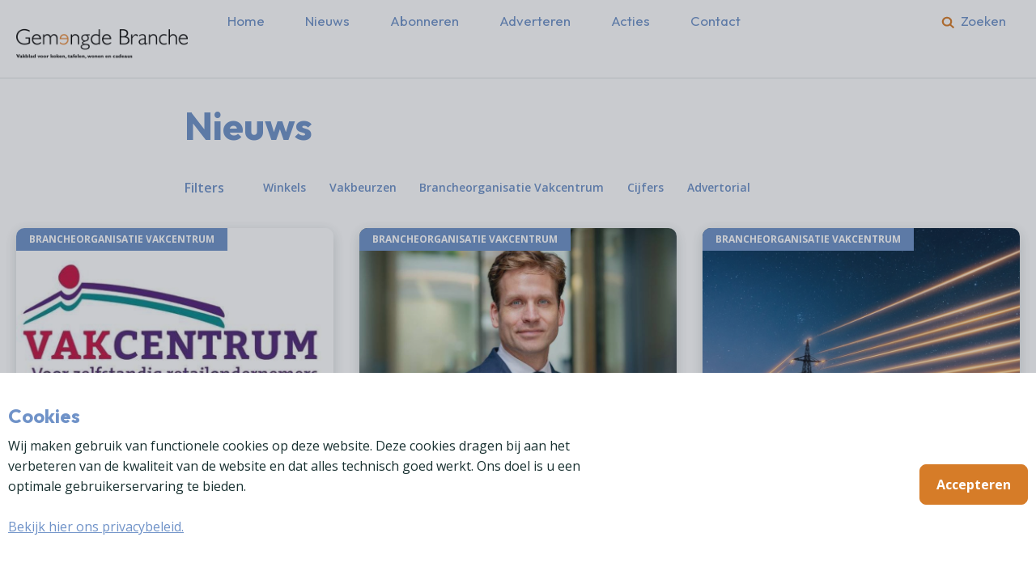

--- FILE ---
content_type: text/html; charset=utf-8
request_url: https://www.gemengdebranche.nl/nieuws
body_size: 11559
content:
<!DOCTYPE html>
<html lang="nl" data-doctype="featuredoverview">

<head>
	<meta charset="UTF-8" />
<meta http-equiv="X-UA-Compatible" content="IE=edge">
<meta name="viewport" content="width=device-width,initial-scale=1">
<link rel="icon" href="/media/xu2eynw0/omgedraaide-e.png">

    
<title>Nieuws uit de gemengde branche | Gemengde branche</title>
<meta name="description" content="Bekijk het laatste nieuws uit de gemengde branche." />
<meta name="robots" content="index, follow" />
<meta http-equiv="Content-Type" content="text/html; charset=utf-8" />
<link rel="canonical" href="https://www.gemengdebranche.nl/nieuws"/>
<meta property="og:title" content="Nieuws uit de gemengde branche | Gemengde branche" />
<meta property="og:description" content="Bekijk het laatste nieuws uit de gemengde branche." />
<meta property="og:type" content="website" />
<meta property="og:image" content="https://www.gemengdebranche.nl/media/gi1k3tdn/placeholder-standaardafbeelding-vc-wit.png?width=1200&height=630&rnd=133560937566670000" />
<meta property="og:url" content="https://www.gemengdebranche.nl/nieuws" />
<meta name="twitter:site" content="https://x.com/vakbeursfood" />
<meta name="twitter:card" content="summary" />
<meta name="twitter:title" content="Nieuws uit de gemengde branche | Gemengde branche" />
<meta name="twitter:description" content="Bekijk het laatste nieuws uit de gemengde branche." />
<meta name="twitter:image" content="https://www.gemengdebranche.nl/media/gi1k3tdn/placeholder-standaardafbeelding-vc-wit.png?width=750&height=500&rnd=133560937566670000" />


	<!-- Google Tag Manager -->
	<script>
    (function(w,d,s,l,i){w[l]=w[l]||[];w[l].push({'gtm.start':
    new Date().getTime(),event:'gtm.js'});var f=d.getElementsByTagName(s)[0],
    j=d.createElement(s),dl=l!='dataLayer'?'&l='+l:'';j.async=true;j.src=
    'https://www.googletagmanager.com/gtm.js?id='+i+dl;f.parentNode.insertBefore(j,f);
	})(window, document, 'script', 'dataLayer', 'GTM-KB7SZ9ZH');
	</script>
	<!-- End Google Tag Manager -->

	
<style>
    @import url('https://fonts.googleapis.com/css2?family=Montserrat:wght@400;500;600&display=swap');

    :root {
        /* Colors */
        --theme-color-1: #2B78D1;
        --theme-color-1-rgb: 43, 120, 209;
        --theme-color-2: #609ADC;
        --theme-color-2-rgb: 96, 154, 220;
        --theme-color-3: #84B1E4;
        --theme-color-3-rgb: 132, 177, 228;
        --theme-color-4: #A0C2EA;
        --theme-color-4-rgb: 160, 194, 234;
        --theme-color-5: #BFD7F1;
        --theme-color-5-rgb: 191, 215, 241;
        --theme-color-6: #D9E7F7;
        --theme-color-6-rgb: 217, 231, 247;
        --theme-color-7: #F0F6FC;
        --theme-color-7-rgb: 240, 246, 252;
        --theme-color-8: #FFFFFF;
        --theme-color-8-rgb: 255, 255, 255;
    }
</style>

	


	<script type="module" src="/assets/js/index.js"></script>
	<link rel="stylesheet" href="/assets/css/index.css" />

	<style>
		.theme-dynamic {
			--primary: #6f92c8;
			--secondary: #d67c28;
			--accent: #6f92c8;
			
			--bs-primary: var(--primary);
			--bs-primary-lighter: #6f92c8dd;
			--bs-secondary: var(--secondary);
			--bs-accent: var(--accent);

			--nav-link-color: #6f92c8;
			--heading-color: #6f92c8;
			--bs-btn-bg-color: #d67c28;
		}
	</style>
</head>
	
<body class="theme-dynamic ">
	
	<!-- Google Tag Manager (noscript) -->
	<noscript><iframe src="https://www.googletagmanager.com/ns.html?id=GTM-KB7SZ9ZH" height="0" width="0" style="display:none;visibility:hidden"></iframe></noscript>  <!-- End Google Tag Manager (noscript) -->

	
<aside class="topbar">
    <div class="container">
        <div class="topbar__bottom ">
            <header class="topbar__bottom__header  py-lg-0 mb-0">
                <a href="/" class="logo mb-0 mb-lg-2">
                    <img src="/media/qazfrx41/ontwerp-zonder-titel-1.png?v=1da918bb2e4c630" alt="Ontwerp Zonder Titel (1)" />
                    <span class="sr-only">Ontwerp Zonder Titel (1)</span>
                </a>
                <button class="btn btn-icon text-primary d-lg-none topbar__btn--menu" data-toggle-target=".topbar, body" data-toggle-class="topbar--set-open">
                    <span class="icon icon--menu">
                        <svg aria-hidden="true">
                            <use href="#icon-menu" />
                        </svg>
                    </span>
                    <span class="icon icon--close">
                        <svg aria-hidden="true">
                            <use href="#icon-close" />
                        </svg>
                    </span>
                </button>
            </header>

                <nav class="topbar__nav ">
                    <ul class="list-unstyled mb-0 topbar__main-nav ">
                            <li class="topbar__main-nav__item ">
                                    <a href="/" class="btn btn--main-nav ">
                                        Home
                                    </a>

                            </li>
                            <li class="topbar__main-nav__item ">
                                    <a href="/nieuws" class="btn btn--main-nav ">
                                        Nieuws
                                    </a>

                            </li>
                            <li class="topbar__main-nav__item ">
                                    <a href="/abonneren" class="btn btn--main-nav ">
                                        Abonneren
                                    </a>

                            </li>
                            <li class="topbar__main-nav__item ">
                                    <a href="/adverteren" class="btn btn--main-nav ">
                                        Adverteren
                                    </a>

                            </li>
                            <li class="topbar__main-nav__item ">
                                    <a href="/acties" class="btn btn--main-nav ">
                                        Acties
                                    </a>

                            </li>
                            <li class="topbar__main-nav__item ">
                                    <a href="/contact" class="btn btn--main-nav ">
                                        Contact
                                    </a>

                            </li>

                            <li class="topbar__main-nav__item topbar__main-nav__item--search d-none d-lg-inline-flex ms-auto me-0 ">
                                <button class="btn btn--main-nav has--subnav btn--search mmm-topbar-search-btn" data-accordion-group=".btn--main-nav" data-accordion-toggle-class="set--active">
                                    <span class="icon is--search mmm-topbar-search-icon">
                                        <svg aria-hidden="true">
                                            <use href="#icon-search" />
                                        </svg>
                                    </span>
                                    <span class="d-inline d-md-none d-xl-inline">Zoeken</span>
                                </button>
                                <div class="topbar__main-nav__submenu">
                                    <div class="container ">
                                        <div class="col-md-6 mx-auto text-center pb-3 topbar__search">
                                            
<section class="search-form">
        <h2 class="h2 text-primary mb-4 heading-color">Zoeken</h2>
    <form class="needs-validation " action="/zoekresultaten">
        <div class="input-group mb-3">
            <input type="text" name="q" class="form-control" placeholder="Ik ben op zoek naar..." aria-label="search">
            <button class="btn btn-icon" type="submit" id="button-addon2">
                <span class="icon">
                    <svg aria-hidden="true">
                        <use href="#icon-search" />
                    </svg>
                </span>
            </button>
        </div>
    </form>
</section> 
                                        </div>
                                    </div>
                                </div>
                            </li>
                    </ul>
                </nav>
        </div>
    </div>
</aside>


	<!-- Threshold means what percentage of a component is visible for the scrollspy to trigger. Default is 0.1, 0.5, 1.0 which was too sensitive. -->
	<div data-bs-spy="scroll" data-bs-target="#quicknav" data-bs-smooth-scroll="false" tabindex="0" data-bs-threshold="[0.3, 0.5, 1.0]" data-bs-root-margin="-130px 0px 0px 0px">
		<section>
        <nav class="breadcrumb section-outset-b  py-2">
            <div class="container">
            </div>
        </nav>
</section>

		
<div class="contentpage container">
    <div class="contentpage__inner" id="ContentPageInner">
        <main id="main" class="contentpage__main">
                
    <div class="container">
        <header class="section-inset-t section-outset-b text-max-width mx-auto">
                <h1 class="text-primary heading-color">Nieuws</h1>


        </header>
    </div>


            
    <aside class="filters text-max-width mx-auto section-outset-b ">
        <form class="needs-validation " action="" onchange="this.submit()">
            <!-- Plaats binnen de filters__visible de filters die altijd zichtbaar zijn -->
            <nav class="filters__visible filters__nav d-flex  gap-3">
                <label class="text-primary filters__label">
                    Filters
                </label>

                    <ul class="list-unstyled mb-0 d-flex flex-wrap gap-2 list-checkbox-btn  umbraco-forms-field-wrapper">
                            <li>
                                <input type="radio" class="" name="type" id="c3ec4a37-d4c3-4ba9-94df-ecb4c47fc387"  value="winkels">
                                <label for="c3ec4a37-d4c3-4ba9-94df-ecb4c47fc387" class="btn  btn-primary btn-sm">Winkels</label>
                            </li>
                            <li>
                                <input type="radio" class="" name="type" id="867f30ac-6cd5-4144-bd79-eb88f5e1068b"  value="vakbeurzen">
                                <label for="867f30ac-6cd5-4144-bd79-eb88f5e1068b" class="btn  btn-primary btn-sm">Vakbeurzen</label>
                            </li>
                            <li>
                                <input type="radio" class="" name="type" id="5fd78443-30a0-44bf-a904-ba2396df43e5"  value="brancheorganisatie vakcentrum">
                                <label for="5fd78443-30a0-44bf-a904-ba2396df43e5" class="btn  btn-primary btn-sm">Brancheorganisatie Vakcentrum</label>
                            </li>
                            <li>
                                <input type="radio" class="" name="type" id="3cdc62ed-6b8d-4b48-9658-c42bc15325e7"  value="cijfers">
                                <label for="3cdc62ed-6b8d-4b48-9658-c42bc15325e7" class="btn  btn-primary btn-sm">Cijfers</label>
                            </li>
                            <li>
                                <input type="radio" class="" name="type" id="22aaa666-fe2c-412b-94a0-132b197f3831"  value="advertorial">
                                <label for="22aaa666-fe2c-412b-94a0-132b197f3831" class="btn  btn-primary btn-sm">Advertorial</label>
                            </li>
                    </ul>
                <div class="d-flex justify-content-between w-100">
                </div>
            </nav>

            <!-- Plaats binnen de filters__hidden de filters die default niet zichtbaar  zijn -->
            <nav class="filters__hidden filters__nav ">

            </nav>

        </form>
    </aside>


            <ul class="row list-unstyled contentpage__overview__list">
                    <li class="col-12 col-sm-6  col-lg-4">
                        <a href="/nieuws/invoerheffingen-voor-pakketten-van-buiten-de-eu" class="link-unstyled">
                            <article class="card card--shadow-sm card--rounded card--p-2">

                                    <figure class="card-img-top mb-0 card__figure">
                                        <img src="/media/5ybl4zum/vakcentrum-logo-vierkant.jpg?width=800&amp;height=534&amp;v=1da8c292e902f80" alt="Vakcentrum Logo Vierkant" class="img-fluid" />
                                        <span class="badge card-badge" style="background-color: #6f92c8;">Brancheorganisatie Vakcentrum</span>
                                    </figure>
                                <div class="card-body">
                                        <time class="card-date d-block mb-2 text-muted fs-body-xs" datetime="22-12-2025 12:00:00">22-12-2025</time>

                                    <h3 class="card-title h3">Invoerheffingen voor pakketten van buiten de EU</h3>
                                        <p class="mb-0">Veel ondernemers in de gemengde branche en speelgoedbranche hadden er last van: de extreem goedkope producten uit met name China die via TEMU, Shein, Aliexpress etc. de Nederlandse markt overspoelden.</p>
                                </div>
                            </article>
                        </a>
                    </li>
                    <li class="col-12 col-sm-6  col-lg-4">
                        <a href="/nieuws/kabinet-zet-stappen-om-regeldruk-voor-ondernemers-te-verminderen" class="link-unstyled">
                            <article class="card card--shadow-sm card--rounded card--p-2">

                                    <figure class="card-img-top mb-0 card__figure">
                                        <img src="/media/iekl3wf2/vincent-karremans-foto-rijksoverheid.jpg?width=800&amp;height=534&amp;v=1dbdada5f5d3030" alt="Vincent Karremans Foto Rijksoverheid" class="img-fluid" />
                                        <span class="badge card-badge" style="background-color: #6f92c8;">Brancheorganisatie Vakcentrum</span>
                                    </figure>
                                <div class="card-body">
                                        <time class="card-date d-block mb-2 text-muted fs-body-xs" datetime="18-12-2025 12:00:00">18-12-2025</time>

                                    <h3 class="card-title h3">Kabinet zet stappen om regeldruk voor ondernemers te verminderen</h3>
                                        <p class="mb-0">Het kabinet heeft een eerste overzicht gepubliceerd van concrete Nederlandse maatregelen om regeldruk voor ondernemers te verminderen. Voor winkeliers gaat het vooral om het schrappen van verplichtingen die weinig toevoegen, maar wel tijd en geld kosten.</p>
                                </div>
                            </article>
                        </a>
                    </li>
                    <li class="col-12 col-sm-6  col-lg-4">
                        <a href="/nieuws/kleingebruikers-mogelijk-op-wachtlijst-stroomnet" class="link-unstyled">
                            <article class="card card--shadow-sm card--rounded card--p-2">

                                    <figure class="card-img-top mb-0 card__figure">
                                        <img src="/media/2iikmv3y/banner-1920x800-elektrisiteitsmasten-in-de-nacht-verlicht-istock.jpg?width=800&amp;height=534&amp;v=1db88456f933180" alt="Banner 1920X800 Elektrisiteitsmasten In De Nacht Verlicht Istock" class="img-fluid" />
                                        <span class="badge card-badge" style="background-color: #6f92c8;">Brancheorganisatie Vakcentrum</span>
                                    </figure>
                                <div class="card-body">
                                        <time class="card-date d-block mb-2 text-muted fs-body-xs" datetime="15-12-2025 12:00:00">15-12-2025</time>

                                    <h3 class="card-title h3">Kleingebruikers mogelijk op wachtlijst stroomnet</h3>
                                        <p class="mb-0">Vanaf midden 2026 dreigt een nieuwe hobbel voor ondernemers die willen uitbreiden of verduurzamen. De Autoriteit Consument & Markt (ACM) en de netbeheerders overwegen om ook kleingebruikers - waaronder veel winkels - toe te voegen aan de steeds langer wordende wachtlijst voor een elektriciteitsaansluiting. Daarmee vervalt de huidige, voor hen gereserveerde capaciteit op het stroomnet.</p>
                                </div>
                            </article>
                        </a>
                    </li>
                    <li class="col-12 col-sm-6  col-lg-4">
                        <a href="/nieuws/heeft-u-de-leukste-winkel-van-nederland" class="link-unstyled">
                            <article class="card card--shadow-sm card--rounded card--p-2">

                                    <figure class="card-img-top mb-0 card__figure">
                                        <img src="/media/amkdkifq/de-leukste-winkel-van-nederland.png?width=800&amp;height=534&amp;v=1dc5fa2f6a632a0" alt="De Leukste Winkel Van Nederland" class="img-fluid" />
                                        <span class="badge card-badge" style="background-color: #6f92c8;">Winkels</span>
                                    </figure>
                                <div class="card-body">
                                        <time class="card-date d-block mb-2 text-muted fs-body-xs" datetime="27-11-2025 13:00:00">27-11-2025</time>

                                    <h3 class="card-title h3">Heeft u de leukste winkel van Nederland?</h3>
                                        <p class="mb-0">Doe dan zeker mee aan de competitie voor de titel ‘De Leukste Winkel van Nederland’. De verkiezing biedt consumenten de kans om op hun favoriete winkel te stemmen. Stemmen kan van 21 november 2025 tot en met 16 januari 2026, waardoor de drukte in december een perfect moment is om zoveel mogelijk stemmen te verzamelen. Een deskundige jury bepaalt vervolgens per categorie wie op 4 februari met de titel naar huis gaat.</p>
                                </div>
                            </article>
                        </a>
                    </li>
                    <li class="col-12 col-sm-6  col-lg-4">
                        <a href="/nieuws/acceptatieplicht-contant-geld-in-consultatie" class="link-unstyled">
                            <article class="card card--shadow-sm card--rounded card--p-2">

                                    <figure class="card-img-top mb-0 card__figure">
                                        <img src="/media/csohgswy/money-1835.jpg?width=800&amp;height=534&amp;v=1dbdad97b6708b0" alt="Contant geld (20 euro, 10 euro en munten)" class="img-fluid" />
                                        <span class="badge card-badge" style="background-color: #6f92c8;">Brancheorganisatie Vakcentrum</span>
                                    </figure>
                                <div class="card-body">
                                        <time class="card-date d-block mb-2 text-muted fs-body-xs" datetime="27-11-2025 12:00:00">27-11-2025</time>

                                    <h3 class="card-title h3">Acceptatieplicht contant geld in consultatie</h3>
                                        <p class="mb-0">Er komt een wettelijke acceptatieplicht voor contant geld. De internetconsultatie ten behoeve van de invulling van deze wetgeving is opgestart. Er zijn ook uitzonderingen voor deze verplichting. Met name de hieronder genoemde uitzonderingen zijn interessant voor de detailhandel, maar roepen ook vragen op.</p>
                                </div>
                            </article>
                        </a>
                    </li>
                    <li class="col-12 col-sm-6  col-lg-4">
                        <a href="/nieuws/the-inspired-home-show-10-tm-12-maart-2026" class="link-unstyled">
                            <article class="card card--shadow-sm card--rounded card--p-2">

                                    <figure class="card-img-top mb-0 card__figure">
                                        <img src="/media/hbppe5af/inspired-home-show-2026-logo.png?width=800&amp;height=534&amp;v=1dc49b19e3429d0" alt="Inspired Home Show 2026 Logo" class="img-fluid" />
                                        <span class="badge card-badge" style="background-color: #6f92c8;">Vakbeurzen</span>
                                    </figure>
                                <div class="card-body">
                                        <time class="card-date d-block mb-2 text-muted fs-body-xs" datetime="27-11-2025 12:00:00">27-11-2025</time>

                                    <h3 class="card-title h3">The Inspired Home Show®: 10 t/m 12 maart 2026</h3>
                                        <p class="mb-0">In aanloop naar The Inspired Home Show® 2026 blikt Derek Miller, President & CEO van de International Housewares Association, vooruit op de belangrijkste ontwikkelingen. In dit interview deelt hij waarom de Show ook dit jaar een onmisbare ontmoetingsplek is voor de home- en housewaresbranche.</p>
                                </div>
                            </article>
                        </a>
                    </li>
                    <li class="col-12 col-sm-6  col-lg-4">
                        <a href="/nieuws/vermeld-de-juiste-kortingen-vermeld-de-juiste-van-prijzen" class="link-unstyled">
                            <article class="card card--shadow-sm card--rounded card--p-2">

                                    <figure class="card-img-top mb-0 card__figure">
                                        <img src="/media/djgf5exr/autoriteit-consument-markt-logo-png.png?width=800&amp;height=534&amp;v=1dc5fb80fb0abd0" alt="Autoriteit Consument Markt Logo Png" class="img-fluid" />
                                        <span class="badge card-badge" style="background-color: ;"></span>
                                    </figure>
                                <div class="card-body">
                                        <time class="card-date d-block mb-2 text-muted fs-body-xs" datetime="27-11-2025 12:00:00">27-11-2025</time>

                                    <h3 class="card-title h3">Vermeld de juiste kortingen: vermeld de juiste ‘van-prijzen’</h3>
                                        <p class="mb-0">De ACM waarschuwt voor misleiding door winkels die nepkortingen tonen. De Nederlandse toezichthouder meldt dat 75 procent van de onderzochte winkels hun kortingen onjuist weergaf.</p>
                                </div>
                            </article>
                        </a>
                    </li>
                    <li class="col-12 col-sm-6  col-lg-4">
                        <a href="/nieuws/neutrale-interieurs-mogelijk-rem-op-kinderontwikkeling" class="link-unstyled">
                            <article class="card card--shadow-sm card--rounded card--p-2">

                                    <figure class="card-img-top mb-0 card__figure">
                                        <img src="/media/epsdx1er/beige-interieur.png?width=800&amp;height=534&amp;v=1dc5fba2ad80c30" alt="Beige Interieur" class="img-fluid" />
                                        <span class="badge card-badge" style="background-color: ;"></span>
                                    </figure>
                                <div class="card-body">
                                        <time class="card-date d-block mb-2 text-muted fs-body-xs" datetime="27-11-2025 12:00:00">27-11-2025</time>

                                    <h3 class="card-title h3">Neutrale interieurs mogelijk rem op kinderontwikkeling</h3>
                                        <p class="mb-0">De wereldwijde trend van beige en minimalistische interieurs krijgt een kritische kanttekening. Onderzoek in samenwerking met vidaXL suggereert namelijk dat kleurarme woonomgevingen de creativiteit en zintuiglijke ontwikkeling van kinderen kunnen afremmen.</p>
                                </div>
                            </article>
                        </a>
                    </li>
                    <li class="col-12 col-sm-6  col-lg-4">
                        <a href="/nieuws/correctie-berichtgeving-allesz" class="link-unstyled">
                            <article class="card card--shadow-sm card--rounded card--p-2">

                                    <figure class="card-img-top mb-0 card__figure">
                                        <img src="/media/g25mrwim/allesz-met-witruimte.png?width=800&amp;height=534&amp;v=1dc49b4202467f0" alt="Allesz Met Witruimte" class="img-fluid" />
                                        <span class="badge card-badge" style="background-color: ;"></span>
                                    </figure>
                                <div class="card-body">
                                        <time class="card-date d-block mb-2 text-muted fs-body-xs" datetime="18-11-2025 12:00:00">18-11-2025</time>

                                    <h3 class="card-title h3">Correctie berichtgeving Allesz</h3>
                                        <p class="mb-0"><p>Helaas is in het gedrukte magazine Gemengde Branche een onjuist overzicht van vestigingsplaatsen van Allesz ondernemers geplaatst.</p></p>
                                </div>
                            </article>
                        </a>
                    </li>
                    <li class="col-12 col-sm-6  col-lg-4">
                        <a href="/nieuws/koken-wonen-wint-global-innovation-award-the-netherlands-2025-2026" class="link-unstyled">
                            <article class="card card--shadow-sm card--rounded card--p-2">

                                    <figure class="card-img-top mb-0 card__figure">
                                        <img src="/media/w1inxvc4/koken-en-wonen-appingedam-liggend-bijgesneden-600px.jpg?width=800&amp;height=534&amp;v=1dc547eb224a230" alt="Koken En Wonen Appingedam Liggend Bijgesneden 600Px" class="img-fluid" />
                                        <span class="badge card-badge" style="background-color: #6f92c8;">Winkels</span>
                                    </figure>
                                <div class="card-body">
                                        <time class="card-date d-block mb-2 text-muted fs-body-xs" datetime="13-11-2025 12:00:00">13-11-2025</time>

                                    <h3 class="card-title h3">Koken & Wonen wint Global Innovation Award the Netherlands 2025 - 2026</h3>
                                        <p class="mb-0">Aan Koken en Wonen in Appingedam is de Global Innovation Award - Netherlands 2025-2026 toegekend, de Amerikaanse prijs voor ‘excellent retailing’. De Global Innovation Award (gia) is in 1999 in het leven geroepen door de Amerikaanse International Housewares Association en is een bekroning voor retailers die zich op een bijzondere wijze onderscheiden in de non-food markt op het gebied van koken en tafelen.</p>
                                </div>
                            </article>
                        </a>
                    </li>
                    <li class="col-12 col-sm-6  col-lg-4">
                        <a href="/nieuws/ambiente-2026-de-hub-voor-consumentengoederen" class="link-unstyled">
                            <article class="card card--shadow-sm card--rounded card--p-2">

                                    <figure class="card-img-top mb-0 card__figure">
                                        <img src="/media/0uzmzye1/ambiente-dining-pw-064.jpg?width=800&amp;height=534&amp;v=1dc52efa47d2ac0" alt="Ambiente Dining Pw 064" class="img-fluid" />
                                        <span class="badge card-badge" style="background-color: ;"></span>
                                    </figure>
                                <div class="card-body">
                                        <time class="card-date d-block mb-2 text-muted fs-body-xs" datetime="11-11-2025 12:00:00">11-11-2025</time>

                                    <h3 class="card-title h3">Ambiente 2026 – dé hub voor consumentengoederen</h3>
                                        <p class="mb-0">De internationale vakbeurs Ambiente, die plaatsvindt van 6 tot en met 10 februari 2026 in Frankfurt am Main, vormt hét platform voor het breedste aanbod aan consumentenproducten: van Dining, Living tot Giving.</p>
                                </div>
                            </article>
                        </a>
                    </li>
                    <li class="col-12 col-sm-6  col-lg-4">
                        <a href="/nieuws/nieuwe-formule-in-de-huishoudbranche-allesz-opent-23-winkels" class="link-unstyled">
                            <article class="card card--shadow-sm card--rounded card--p-2">

                                    <figure class="card-img-top mb-0 card__figure">
                                        <img src="/media/g25mrwim/allesz-met-witruimte.png?width=800&amp;height=534&amp;v=1dc49b4202467f0" alt="Allesz Met Witruimte" class="img-fluid" />
                                        <span class="badge card-badge" style="background-color: ;"></span>
                                    </figure>
                                <div class="card-body">
                                        <time class="card-date d-block mb-2 text-muted fs-body-xs" datetime="30-10-2025 16:00:00">30-10-2025</time>

                                    <h3 class="card-title h3">Nieuwe formule in de huishoudbranche: Allesz opent 23 winkels</h3>
                                        <p class="mb-0">Drieëntwintig zelfstandige ondernemers uit het hele land lanceren donderdag 6 november om 10.00 uur de nieuwe winkelformule Allesz. Met één herkenbare uitstraling, een breed assortiment en gedeelde marketing willen zij het lokale ondernemerschap nieuw elan geven. Van A tot Z voor elk huishouden, dat is de belofte van de nieuwe coöperatie.</p>
                                </div>
                            </article>
                        </a>
                    </li>
                    <li class="col-12 col-sm-6  col-lg-4">
                        <a href="/nieuws/schijnzelfstandigheid-let-op-bij-inzet-van-zzp-ers" class="link-unstyled">
                            <article class="card card--shadow-sm card--rounded card--p-2">

                                    <figure class="card-img-top mb-0 card__figure">
                                        <img src="/media/5ybl4zum/vakcentrum-logo-vierkant.jpg?width=800&amp;height=534&amp;v=1da8c292e902f80" alt="Vakcentrum Logo Vierkant" class="img-fluid" />
                                        <span class="badge card-badge" style="background-color: #6f92c8;">Brancheorganisatie Vakcentrum</span>
                                    </figure>
                                <div class="card-body">
                                        <time class="card-date d-block mb-2 text-muted fs-body-xs" datetime="30-10-2025 12:00:00">30-10-2025</time>

                                    <h3 class="card-title h3">Schijnzelfstandigheid: let op bij inzet van ZZP’ers</h3>
                                        <p class="mb-0">Ook in de detailhandel is schijnzelfstandigheid een onderwerp. Dat betekent dat iemand als zelfstandige werkt, terwijl er juridisch eigenlijk sprake is van een dienstverband. Dat kan grote gevolgen hebben.</p>
                                </div>
                            </article>
                        </a>
                    </li>
                    <li class="col-12 col-sm-6  col-lg-4">
                        <a href="/nieuws/meer-dan-2000-merken-exposeren-op-the-inspired-home-show-2026" class="link-unstyled">
                            <article class="card card--shadow-sm card--rounded card--p-2">

                                    <figure class="card-img-top mb-0 card__figure">
                                        <img src="/media/hbppe5af/inspired-home-show-2026-logo.png?width=800&amp;height=534&amp;v=1dc49b19e3429d0" alt="Inspired Home Show 2026 Logo" class="img-fluid" />
                                        <span class="badge card-badge" style="background-color: #6f92c8;">Vakbeurzen</span>
                                    </figure>
                                <div class="card-body">
                                        <time class="card-date d-block mb-2 text-muted fs-body-xs" datetime="30-10-2025 12:00:00">30-10-2025</time>

                                    <h3 class="card-title h3">Meer dan 2.000 merken exposeren op The Inspired Home Show 2026</h3>
                                        <p class="mb-0">Van 10 tot en met 12 maart 2026 vindt in McCormick Place in Chicago The Inspired Home Show® 2026 plaats. Tijdens de vakbeurs exposeren toonaangevende merken in de woon- en huishoudindustrie hun nieuwe producten. Komend jaar is de 126e editie van de vakbeurs, die jaarlijks wordt georganiseerd door de International Housewares Association (IHA).</p>
                                </div>
                            </article>
                        </a>
                    </li>
                    <li class="col-12 col-sm-6  col-lg-4">
                        <a href="/nieuws/beleving-innovatie-en-prijsuitreikingen-centraal-tijdens-succesvolle-vakbeurs-foodspecialiteiten-2025" class="link-unstyled">
                            <article class="card card--shadow-sm card--rounded card--p-2">

                                    <figure class="card-img-top mb-0 card__figure">
                                        <img src="/media/qymjmmkj/vakbeurs-foodspecialiteiten-3.jpg?width=800&amp;height=534&amp;v=1dc07b82d2ef020" alt="Vakbeurs Foodspecialiteiten (3)" class="img-fluid" />
                                        <span class="badge card-badge" style="background-color: #6f92c8;">Vakbeurzen</span>
                                    </figure>
                                <div class="card-body">
                                        <time class="card-date d-block mb-2 text-muted fs-body-xs" datetime="03-10-2025 12:00:00">03-10-2025</time>

                                    <h3 class="card-title h3">Beleving, innovatie en prijsuitreikingen centraal tijdens succesvolle Vakbeurs Foodspecialiteiten 2025</h3>
                                        <p class="mb-0">Expo Houten stond 29 en 30 september volledig in het teken van de Vakbeurs Foodspecialiteiten 2025. De beurs trok een groot aantal bezoekers uit de vers- en speciaalzakenbranche en bood twee dagen lang volop beleving, inspiratie en netwerkmogelijkheden.</p>
                                </div>
                            </article>
                        </a>
                    </li>
                    <li class="col-12 col-sm-6  col-lg-4">
                        <a href="/nieuws/week-van-de-veiligheid-6-tm-12-oktober-2025" class="link-unstyled">
                            <article class="card card--shadow-sm card--rounded card--p-2">

                                    <figure class="card-img-top mb-0 card__figure">
                                        <img src="/media/ednoyzq2/pvo-logo.png?width=800&amp;height=534&amp;v=1dc31f61a1d83d0" alt="PVO Logo" class="img-fluid" />
                                        <span class="badge card-badge" style="background-color: #6f92c8;">Brancheorganisatie Vakcentrum</span>
                                    </figure>
                                <div class="card-body">
                                        <time class="card-date d-block mb-2 text-muted fs-body-xs" datetime="30-09-2025 12:00:00">30-09-2025</time>

                                    <h3 class="card-title h3">Week van de Veiligheid: 6 t/m 12 oktober 2025</h3>
                                        <p class="mb-0">Van 6 t/m 12 oktober 2025 is het de Week van de Veiligheid. Dit jaar staat de Week van de Veiligheid in het teken van agressie en geweld tegen ondernemers en medewerkers.</p>
                                </div>
                            </article>
                        </a>
                    </li>
                    <li class="col-12 col-sm-6  col-lg-4">
                        <a href="/nieuws/subsidie-inclusiviteitstechnologie-voor-het-mkb" class="link-unstyled">
                            <article class="card card--shadow-sm card--rounded card--p-2">

                                    <figure class="card-img-top mb-0 card__figure">
                                        <img src="/media/d4gfepz1/geld.jpg?width=800&amp;height=534&amp;v=1dc31397d157f50" alt="Geld" class="img-fluid" />
                                        <span class="badge card-badge" style="background-color: ;"></span>
                                    </figure>
                                <div class="card-body">
                                        <time class="card-date d-block mb-2 text-muted fs-body-xs" datetime="29-09-2025 12:00:00">29-09-2025</time>

                                    <h3 class="card-title h3">Subsidie inclusiviteitstechnologie voor het MKB</h3>
                                        <p class="mb-0">Vanaf 1 oktober 2025 kunnen mkb-ondernemers subsidie aanvragen voor de aanschaf van inclusieve technologie die medewerkers met een arbeidsbeperking ondersteunt. Deze regeling helpt werkgevers om mensen met een lichamelijke, mentale, verstandelijke of zintuiglijke beperking (beter) te laten functioneren op de werkvloer.</p>
                                </div>
                            </article>
                        </a>
                    </li>
                    <li class="col-12 col-sm-6  col-lg-4">
                        <a href="/nieuws/werkvergunning-en-ontslag-in-het-midden-en-kleinbedrijf-hoe-werkt-dat" class="link-unstyled">
                            <article class="card card--shadow-sm card--rounded card--p-2">

                                    <figure class="card-img-top mb-0 card__figure">
                                        <img src="/media/zasnmiku/medres_uwv00007850_pers-en-mediafotografie.jpeg?width=800&amp;height=534&amp;v=1dc31435c4703c0" alt="Medres UWV00007850 Pers En Mediafotografie (1)" class="img-fluid" />
                                        <span class="badge card-badge" style="background-color: ;"></span>
                                    </figure>
                                <div class="card-body">
                                        <time class="card-date d-block mb-2 text-muted fs-body-xs" datetime="29-09-2025 12:00:00">29-09-2025</time>

                                    <h3 class="card-title h3">Werkvergunning en ontslag in het midden- en kleinbedrijf:  Hoe werkt dat?</h3>
                                        <p class="mb-0">Voor ondernemers zijn het roerige tijden. Voor de één speelt de noodzaak om te reorganiseren en gedwongen afscheid te moeten nemen van personeel. Voor de ander speelt dat de Nederlandse arbeidsmarkt niet kan voorzien in het juiste personeel. Wat betekent dat voor u, als werkgever in het midden- en kleinbedrijf, als u mensen moet ontslaan, of juist niet kunt vinden?</p>
                                </div>
                            </article>
                        </a>
                    </li>
                    <li class="col-12 col-sm-6  col-lg-4">
                        <a href="/nieuws/nieuwe-eu-consumentenregels-op-komst-vakcentrum-brengt-ondernemersbelangen-in" class="link-unstyled">
                            <article class="card card--shadow-sm card--rounded card--p-2">

                                    <figure class="card-img-top mb-0 card__figure">
                                        <img src="/media/5ybl4zum/vakcentrum-logo-vierkant.jpg?width=800&amp;height=534&amp;v=1da8c292e902f80" alt="Vakcentrum Logo Vierkant" class="img-fluid" />
                                        <span class="badge card-badge" style="background-color: #6f92c8;">Brancheorganisatie Vakcentrum</span>
                                    </figure>
                                <div class="card-body">
                                        <time class="card-date d-block mb-2 text-muted fs-body-xs" datetime="29-09-2025 12:00:00">29-09-2025</time>

                                    <h3 class="card-title h3">Nieuwe EU-consumentenregels op komst: Vakcentrum brengt ondernemersbelangen in</h3>
                                        <p class="mb-0">De Europese Commissie werkt aan een nieuwe EU-consumentenagenda 2025-2030 en een actieplan voor consumenten op de interne markt. De huidige agenda loopt eind 2025 af. Sinds 2020 stond die agenda in het teken van consumentenbescherming na de coronapandemie, en het ondersteunen van de digitale en duurzame transities. Met de nieuwe agenda wil de Commissie de koers tot 2030 uitzetten: consumenten sterker beschermen, tegelijk zorgen voor een eerlijk speelveld en de interne markt verder laten functioneren. Wat betekent dat voor u als ondernemer? </p>
                                </div>
                            </article>
                        </a>
                    </li>
                    <li class="col-12 col-sm-6  col-lg-4">
                        <a href="/nieuws/wmf-fusiontec-20-mineral-pannensets" class="link-unstyled">
                            <article class="card card--shadow-sm card--rounded card--p-2">

                                    <figure class="card-img-top mb-0 card__figure">
                                        <img src="/media/l1mgc0pa/groupe-seb-nieuwsbrief-wmf-pannen.png?width=800&amp;height=534&amp;v=1dc2bc3c0e08930" alt="Groupe SEB Nieuwsbrief WMF Pannen" class="img-fluid" />
                                        <span class="badge card-badge" style="background-color: #6f92c8;">Advertorial</span>
                                    </figure>
                                <div class="card-body">
                                        <time class="card-date d-block mb-2 text-muted fs-body-xs" datetime="22-09-2025 12:00:00">22-09-2025</time>

                                    <h3 class="card-title h3">WMF Fusiontec 2.0 Mineral pannensets</h3>
                                        <p class="mb-0">In oktober introduceert WMF de vernieuwde Fusiontec 2.0 Mineral Pro pannen. De nieuwe WMF Fusiontec® kookserie biedt een duurzame oplossing voor alle keukenuitdagingen. Of je nu een ervaren chef-kok bent of een thuiskok die op zoek is naar langdurige prestaties, Fusiontec® levert professionele resultaten met gemak, dag na dag. Lees meer en ontdek welke producten WMF nog meer lanceert.</p>
                                </div>
                            </article>
                        </a>
                    </li>
            </ul>
        </main>
            <footer class="mx-auto text-max-width mt-3 py-4">
                
<footer class="pagination-wrapper">
    <nav aria-label="Page navigation">
        <ol class="pagination justify-content-center gap-1 flex-wrap">
            <li class="page-item page-item--text disabled"><a class="page-link" href="https://www.gemengdebranche.nl:443/nieuws?page=0">Vorige</a></li>

                    <li class="page-item active page-link" aria-current="page">1</li>
                    <li class="page-item"><a class="page-link" href="https://www.gemengdebranche.nl:443/nieuws?page=2">2</a></li>
                    <li class="page-item"><a class="page-link" href="https://www.gemengdebranche.nl:443/nieuws?page=3">3</a></li>
                    <li class="page-item"><a class="page-link" href="https://www.gemengdebranche.nl:443/nieuws?page=4">4</a></li>
                    <li class="page-item"><a class="page-link" href="https://www.gemengdebranche.nl:443/nieuws?page=5">5</a></li>
                    <li class="page-item"><a class="page-link" href="https://www.gemengdebranche.nl:443/nieuws?page=6">6</a></li>
                    <li class="page-item"><a class="page-link" href="https://www.gemengdebranche.nl:443/nieuws?page=7">7</a></li>

            <li class="page-item page-item--text "><a class="page-link" href="https://www.gemengdebranche.nl:443/nieuws?page=2">Volgende</a></li>
        </ol>
    </nav>
</footer> 
            </footer>
    </div>
</div>

		
<footer class="footer mt-5 pt-5 pb-7 text-light ">
    <div class="container">
        <div class="row footer__row">

<nav class="col-md-3">
    <h2 class="h3 mb-3 text-white">Uitgever</h2>
    <p>SOVD<br />0348-419771<br /><a href="mailto:gemengdebranche@vakcentrum.nl">gemengdebranche@vakcentrum.nl</a></p>
</nav>
<nav class="col-md-3">
    <h2 class="h3 mb-3 text-white">Advertentieverkoop</h2>
    <p>JN/Media Sales<br />0570-516873<br /><a href="mailto:gemengdebranche@jnmediasales.nl">gemengdebranche@jnmediasales.nl</a></p>
</nav>        </div>
    </div>
</footer>
<footer class="footer footer--end py-4 py-md-2">
    <div class="container footer--end__container">
        <span>&#xA9; 2024 - Stichting Ontwikkeling en Voorlichting Detailhandel</span>
        <nav class="footer--end__nav">
            <ul class="mb-0 list-unstyled d-flex align-items-center flex-gap-3">
            </ul>
        </nav>
        <nav class="footer--end__socials ms-md-auto me-md-0">
            <ul class="mb-0 list-unstyled d-flex align-items-center flex-gap-3">
                    <li>
                        <a href="https://nl.linkedin.com/company/vakblad-gemengde-branche" target="_blank" class="btn btn-icon btn-link btn-lg">
                            <span class="icon">
                                <svg aria-hidden="true">
                                    <use href="#icon-linkedin" />
                                </svg>
                            </span>
                        </a>
                    </li>
                    <li>
                        <a href="https://www.facebook.com/gemengdebranche" target="_blank" class="btn btn-icon btn-link btn-lg">
                            <span class="icon">
                                <svg aria-hidden="true">
                                    <use href="#icon-facebook" />
                                </svg>
                            </span>
                        </a>
                    </li>
                    <li>
                        <a href="https://www.instagram.com/gemengde_branche/" target="_blank" class="btn btn-icon btn-link btn-lg">
                            <span class="icon">
                                <svg aria-hidden="true">
                                    <use href="#icon-instagram" />
                                </svg>
                            </span>
                        </a>
                    </li>
                    <li>
                        <a href="https://twitter.com/gemengdebranche" target="_blank" class="btn btn-icon btn-link btn-lg">
                            <span class="icon">
                                <svg aria-hidden="true">
                                    <use href="#icon-x" />
                                </svg>
                            </span>
                        </a>
                    </li>
            </ul>
        </nav>
    </div>
</footer>

	</div>

	

<div class="cookie-bar">
	<div class="cookie-bar__backdrop"></div>
	<div class="cookie-bar__wrapper">
		<div class="cookie-bar__container">
			<section class="cookie-bar__text">
				<h3>Cookies</h3>
				<p>Wij maken gebruik van functionele cookies op deze website. Deze cookies dragen bij aan het verbeteren van de kwaliteit van de website en dat alles technisch goed werkt. Ons doel is u een optimale gebruikerservaring te bieden. <br /><br /><a href="/contact/disclaimer-copyright-privacyreglementen" title="Disclaimer, Copyright, Privacyreglementen">Bekijk hier ons privacybeleid.</a></p>
			</section>

			<button class="btn btn-default mt-3">Accepteren</button>
		</div>
	</div>
</div>

	

	

</body>

</html>

--- FILE ---
content_type: text/javascript
request_url: https://www.gemengdebranche.nl/assets/js/index.js
body_size: 111972
content:
var Rr=Object.defineProperty;var Vr=(i,e,t)=>e in i?Rr(i,e,{enumerable:!0,configurable:!0,writable:!0,value:t}):i[e]=t;var ke=(i,e,t)=>(Vr(i,typeof e!="symbol"?e+"":e,t),t);(function(){const e=document.createElement("link").relList;if(e&&e.supports&&e.supports("modulepreload"))return;for(const n of document.querySelectorAll('link[rel="modulepreload"]'))s(n);new MutationObserver(n=>{for(const r of n)if(r.type==="childList")for(const o of r.addedNodes)o.tagName==="LINK"&&o.rel==="modulepreload"&&s(o)}).observe(document,{childList:!0,subtree:!0});function t(n){const r={};return n.integrity&&(r.integrity=n.integrity),n.referrerPolicy&&(r.referrerPolicy=n.referrerPolicy),n.crossOrigin==="use-credentials"?r.credentials="include":n.crossOrigin==="anonymous"?r.credentials="omit":r.credentials="same-origin",r}function s(n){if(n.ep)return;n.ep=!0;const r=t(n);fetch(n.href,r)}})();if(typeof window<"u"){let i=function(){var e=document.body,t=document.getElementById("__svg__icons__dom__");t||(t=document.createElementNS("http://www.w3.org/2000/svg","svg"),t.style.position="absolute",t.style.width="0",t.style.height="0",t.id="__svg__icons__dom__",t.setAttribute("xmlns","http://www.w3.org/2000/svg"),t.setAttribute("xmlns:link","http://www.w3.org/1999/xlink")),t.innerHTML=`<symbol  viewBox="0 0 16 14" id="icon-arrow-left"><path d="m6.75 13.25.894-.87-4.738-4.755H15.5v-1.25H2.906l4.738-4.733L6.75.75.5 7l6.25 6.25Z" /></symbol><symbol  viewBox="0 0 16 14" id="icon-arrow-right"><path d="m9.25.75-.894.87 4.738 4.755H.5v1.25h12.594l-4.738 4.733.894.892L15.5 7 9.25.75Z" /></symbol><symbol fill="none"  viewBox="0 0 24 24" id="icon-arrow_forward"><path d="m12 24-2.137-2.1 8.4-8.4H0v-3h18.262l-8.4-8.4L12 0l12 12-12 12Z" fill="#fff" /></symbol><symbol  viewBox="0 0 80 80" id="icon-biologsiche-speciaalzaken"><path d="M74.249 43.757c-5.129-1.518-28.09-4.797-44.036-3.1-2.092.217 9.236 1.467 18.905 5.523 7.246 3.05 17.91 7.297 25.13 11.647.103.064 0-14.083 0-14.083M74.224 65.953c-20.321-11.94-44.418-21.227-48.998-22.337-4.566-1.11-4.72-1.327 1.697 2.284 6.417 3.61 19.543 13.496 31.407 24.11 1.517 1.352 1.11.88 3.24.956 2.143.077 12.756 0 12.756 0l-.102-5.013ZM47.268 70.89C42.7 66.321 28.694 52.75 18.22 44.942c-2.321-1.735-2.59-1.76.153 1.85 2.73 3.61 13.713 21.928 13.713 23.956 0 .077 15.18.153 15.18.153M10.852 46.193v24.696s13.636.217 13.636 0c0-8.317-9.287-21.38-13.636-24.696ZM13.223 23.053c0 4.822 3.814 8.738 8.521 8.738 4.707 0 8.521-3.916 8.521-8.738 0-4.822-3.814-8.739-8.521-8.739-4.707 0-8.521 3.917-8.521 8.739ZM20.441 11.852c0 .817.664 1.48 1.48 1.48a1.5 1.5 0 0 0 1.493-1.48v-2.36C23.414 8.664 22.75 8 21.92 8c-.829 0-1.48.663-1.48 1.493v2.36ZM6.627 22.989c0 .79.65 1.441 1.441 1.441h2.36a1.44 1.44 0 0 0 1.442-1.441c0-.804-.638-1.442-1.442-1.442h-2.36c-.79 0-1.441.651-1.441 1.442ZM20.61 36.664a1.13 1.13 0 1 0 2.257 0v-2.628c0-.625-.497-1.135-1.122-1.135-.625 0-1.136.51-1.136 1.135v2.628ZM31.361 22.95c0 .626.51 1.136 1.148 1.136h2.615c.626 0 1.136-.51 1.136-1.135s-.51-1.136-1.136-1.136H32.51a1.14 1.14 0 0 0-1.148 1.136ZM11.384 32.94a1.233 1.233 0 0 0 1.722.229l1.812-1.378a1.22 1.22 0 0 0 .23-1.71 1.222 1.222 0 0 0-1.71-.242l-1.812 1.365a1.235 1.235 0 0 0-.242 1.722" /><path d="M28.325 29.724a1.144 1.144 0 0 0-.052 1.607l1.978 2.092c.433.46 1.148.472 1.607.039a1.144 1.144 0 0 0 .038-1.608l-1.977-2.092a1.132 1.132 0 0 0-1.607-.038M10.697 12.86a1.25 1.25 0 0 0 .217 1.773l2.194 1.735c.549.434 1.34.332 1.774-.217a1.26 1.26 0 0 0-.205-1.773l-2.194-1.735a1.25 1.25 0 0 0-1.773.217M28.556 16.05c.472.612 1.352.701 1.964.23l1.582-1.238c.6-.485.715-1.365.23-1.965a1.4 1.4 0 0 0-1.965-.242l-1.582 1.25a1.4 1.4 0 0 0-.23 1.965Z" /></symbol><symbol  viewBox="0 0 18 20" id="icon-calendar"><path d="M2.308 19.5c-.505 0-.933-.175-1.283-.525A1.745 1.745 0 0 1 .5 17.692V4.308c0-.505.175-.933.525-1.283.35-.35.778-.525 1.283-.525h1.384V.385h1.539V2.5h7.577V.385h1.5V2.5h1.384c.505 0 .933.175 1.283.525.35.35.525.778.525 1.283v13.384c0 .505-.175.933-.525 1.283-.35.35-.778.525-1.283.525H2.308Zm0-1.5h13.384a.294.294 0 0 0 .212-.096.294.294 0 0 0 .096-.212V8.308H2v9.384c0 .077.032.148.096.212a.294.294 0 0 0 .212.096ZM2 6.808h14v-2.5a.294.294 0 0 0-.096-.212.294.294 0 0 0-.212-.096H2.308a.294.294 0 0 0-.212.096.294.294 0 0 0-.096.212v2.5Zm7 5.269a.853.853 0 0 1-.626-.259.853.853 0 0 1-.259-.626c0-.245.087-.453.259-.626A.852.852 0 0 1 9 10.308c.245 0 .453.086.626.258a.853.853 0 0 1 .259.626.853.853 0 0 1-.26.626.853.853 0 0 1-.625.259Zm-4 0a.853.853 0 0 1-.626-.259.853.853 0 0 1-.259-.626c0-.245.087-.453.259-.626A.852.852 0 0 1 5 10.308c.245 0 .453.086.626.258a.853.853 0 0 1 .259.626.853.853 0 0 1-.26.626.853.853 0 0 1-.625.259Zm8 0a.853.853 0 0 1-.626-.259.853.853 0 0 1-.259-.626c0-.245.087-.453.259-.626a.853.853 0 0 1 .626-.258c.245 0 .454.086.626.258a.852.852 0 0 1 .259.626.853.853 0 0 1-.26.626.853.853 0 0 1-.625.259ZM9 16a.852.852 0 0 1-.626-.259.852.852 0 0 1-.259-.626c0-.245.087-.453.259-.626A.853.853 0 0 1 9 14.231c.245 0 .453.086.626.258a.853.853 0 0 1 .259.626.852.852 0 0 1-.26.626A.852.852 0 0 1 9 16Zm-4 0a.852.852 0 0 1-.626-.259.852.852 0 0 1-.259-.626c0-.245.087-.453.259-.626A.853.853 0 0 1 5 14.231c.245 0 .453.086.626.258a.853.853 0 0 1 .259.626.852.852 0 0 1-.26.626A.852.852 0 0 1 5 16Zm8 0a.853.853 0 0 1-.626-.259.852.852 0 0 1-.259-.626c0-.245.087-.453.259-.626a.853.853 0 0 1 .626-.258c.245 0 .454.086.626.258a.853.853 0 0 1 .259.626.852.852 0 0 1-.26.626A.852.852 0 0 1 13 16Z" /></symbol><symbol  viewBox="0 0 12 9" id="icon-chevron-down"><path d="m6 8.375-6-6 1.4-1.4 4.6 4.6 4.6-4.6 1.4 1.4-6 6Z" /></symbol><symbol  viewBox="0 0 8 13" id="icon-chevron-left"><path d="m.3 6.675 6-6 1.4 1.4-4.6 4.6 4.6 4.6-1.4 1.4-6-6Z" /></symbol><symbol  viewBox="0 0 8 13" id="icon-chevron-right"><path d="m7.7 6.675-6 6-1.4-1.4 4.6-4.6-4.6-4.6 1.4-1.4 6 6Z" /></symbol><symbol  viewBox="0 0 6 9" id="icon-chevron-thin-right"><path d="M5.624 4.5 1.25 8.875l-.612-.613L4.399 4.5.637.737l.612-.612L5.624 4.5Z" /></symbol><symbol  viewBox="0 0 12 9" id="icon-chevron-up"><path d="m6 .975 6 6-1.4 1.4-4.6-4.6-4.6 4.6-1.4-1.4 6-6Z" /></symbol><symbol  viewBox="0 0 20 20" id="icon-clock"><path d="m13.3 14.7 1.4-1.4L11 9.6V5H9v5.4l4.3 4.3ZM10 20a9.738 9.738 0 0 1-3.9-.788 10.099 10.099 0 0 1-3.175-2.137c-.9-.9-1.612-1.958-2.137-3.175A9.738 9.738 0 0 1 0 10c0-1.383.263-2.683.787-3.9a10.099 10.099 0 0 1 2.138-3.175c.9-.9 1.958-1.612 3.175-2.137A9.738 9.738 0 0 1 10 0c1.383 0 2.683.263 3.9.787a10.098 10.098 0 0 1 3.175 2.138c.9.9 1.613 1.958 2.137 3.175A9.738 9.738 0 0 1 20 10a9.738 9.738 0 0 1-.788 3.9 10.098 10.098 0 0 1-2.137 3.175c-.9.9-1.958 1.613-3.175 2.137A9.738 9.738 0 0 1 10 20Zm0-2c2.217 0 4.104-.78 5.662-2.338C17.221 14.104 18 12.217 18 10s-.78-4.104-2.338-5.662C14.104 2.779 12.217 2 10 2s-4.104.78-5.662 2.338C2.779 5.896 2 7.783 2 10s.78 4.104 2.338 5.662C5.896 17.221 7.783 18 10 18Z" /></symbol><symbol  viewBox="0 0 46 46" id="icon-close"><path d="m12.015 10 24.117 23.193-3.015 2.899L9 12.899 12.015 10Z" /><path d="M36.132 12.9 12.015 36.091 9 33.192 33.117 10l3.015 2.9Z" /></symbol><symbol  viewBox="0 0 80 80" id="icon-drogist"><path d="M30.704 52.751c2.663 0 8.867.194 11.685.168 7.923-.077 8.466 13.663-.556 13.883-3.063.077-11.22.077-11.22.077l.09-14.128Z" /><path d="M20.633 52.816c-9.023.232-8.48 13.96-.556 13.882 2.83-.026 9.022.155 11.685.168l.09-14.128s-8.156 0-11.22.078Zm10.069 12.602c-2.197 0-7.29-.155-9.617-.129-6.515.065-6.967-11 .465-11.18 2.521-.065 9.23-.065 9.23-.065l-.078 11.374ZM49.702 48.24c0 5.907-.038 11.918.052 17.63.013.53.737 1.358 1.28 1.513 4.834 1.396 9.694 1.345 14.567.09 1.073-.284 1.422-.93 1.396-2.042-.064-2.662-.025-5.325-.025-7.988V48.24c-5.791 1.822-11.401 1.848-17.282-.013m2.443-15.977c0 3.27.038 6.308-.04 9.359 0 .581-.53 1.137-.736 1.719-.285.814-.711 1.654-.672 2.456.026.44.84 1.073 1.396 1.215 4.149 1.073 8.35 1.086 12.5 0 .594-.155 1.434-.88 1.46-1.37.039-.763-.517-1.577-.84-2.353-.22-.53-.66-1.034-.672-1.564-.065-3.102-.026-6.217-.026-9.449-4.11 1.267-8.08 1.306-12.383-.026m10.78-9.785h-.155c0-2.598.168-5.222-.078-7.794-.116-1.254-1.021-2.443-1.577-3.658-1.202.556-2.61.866-3.567 1.706-1.72 1.5-3.633 3.128-3.762 5.597-.18 3.749-.077 7.51 0 11.272 0 .465.685 1.266 1.099 1.292 2.184.155 4.369.13 6.553.13 1.177 0 1.526-.647 1.487-1.784-.078-2.25-.026-4.511-.026-6.76" /><path fill-rule="evenodd" clip-rule="evenodd" d="M49.704 48.24c5.88 1.861 11.49 1.835 17.282.013v9.203c0 2.663-.052 5.326.013 7.988.025 1.1-.324 1.758-1.396 2.043-4.86 1.254-9.734 1.305-14.568-.09-.543-.156-1.267-.983-1.28-1.513-.09-5.713-.051-11.724-.051-17.631m4.64 10.12c0-1.615.09-3.256-.052-4.86-.038-.516-.672-.995-1.034-1.486-.297.478-.84.97-.853 1.448a180.48 180.48 0 0 0 0 9.54c.013.503.646.982.995 1.473.31-.478.854-.944.892-1.435.117-1.551.04-3.115.052-4.68ZM52.16 32.263c4.305 1.332 8.273 1.293 12.384.026 0 3.232-.026 6.334.038 9.45 0 .516.453 1.033.673 1.563.323.776.866 1.577.84 2.353-.026.49-.866 1.215-1.46 1.37-4.15 1.086-8.351 1.073-12.5 0-.556-.142-1.37-.776-1.396-1.215-.039-.802.388-1.642.672-2.456.207-.595.724-1.138.737-1.72.077-3.05.038-6.087.038-9.358m4.046 7.252c0-.918.104-1.862-.038-2.766-.078-.453-.595-.828-.905-1.228-.362.374-1.008.723-1.034 1.124a56.15 56.15 0 0 0 0 5.713c.026.362.594.698.917 1.047.35-.361.931-.698 1.009-1.124.155-.892.051-1.836.051-2.766ZM62.967 29.252c.039 1.15-.323 1.783-1.486 1.783-2.185 0-4.382.026-6.554-.129-.414-.026-1.086-.84-1.099-1.293-.09-3.761-.207-7.523 0-11.271.207-4.097 6.114-6.747 7.316-7.303.556 1.215 1.461 2.404 1.577 3.658.246 2.572.169 12.305.259 14.555" /><path d="M55.574 45.41a.855.855 0 0 1-.866-.854l-.09-8.26c0-.478.374-.866.865-.879.466-.013.866.375.88.853l.103 8.26a.875.875 0 0 1-.854.88h-.038ZM53.84 65.871c-.556 0-1.021-.491-1.034-1.125L52.69 53.94c0-.62.452-1.137 1.02-1.15.556-.026 1.035.491 1.048 1.124l.116 10.807c0 .62-.453 1.137-1.021 1.15h-.013Z" /></symbol><symbol  viewBox="0 0 15 29" id="icon-facebook"><path d="M9.745 29V15.793h4.442l.66-5.17H9.745V7.328c0-1.492.414-2.514 2.55-2.514H15V.205A35.784 35.784 0 0 0 11.036 0C7.11 0 4.414 2.404 4.414 6.818v3.795H0v5.17h4.423V29h5.322Z" /></symbol><symbol  viewBox="0 0 22 22" id="icon-filters"><path d="M19.25 9.628h-.688v-8.25h-1.375v8.25H16.5a1.377 1.377 0 0 0-1.375 1.375v1.375a1.376 1.376 0 0 0 1.375 1.375h.688v6.875h1.375v-6.875h.687a1.377 1.377 0 0 0 1.375-1.375v-1.375a1.377 1.377 0 0 0-1.375-1.375Zm0 2.75H16.5v-1.375h2.75v1.375ZM12.375 4.128h-.688v-2.75h-1.374v2.75h-.688A1.376 1.376 0 0 0 8.25 5.503v1.375a1.376 1.376 0 0 0 1.375 1.375h.688v12.375h1.374V8.253h.688a1.376 1.376 0 0 0 1.375-1.375V5.503a1.376 1.376 0 0 0-1.375-1.375Zm0 2.75h-2.75V5.503h2.75v1.375ZM5.5 13.753h-.688V1.378H3.438v12.375H2.75a1.377 1.377 0 0 0-1.375 1.375v1.375a1.376 1.376 0 0 0 1.375 1.375h.688v2.75h1.374v-2.75H5.5a1.376 1.376 0 0 0 1.375-1.375v-1.375A1.377 1.377 0 0 0 5.5 13.753Zm0 2.75H2.75v-1.375H5.5v1.375Z" /></symbol><symbol  viewBox="0 0 80 80" id="icon-foodspecialiteit"><path d="M33.722 60.606c0 .841-.166 1.643-.448 2.394H72V41.7a8.76 8.76 0 0 1-1.665.169c-5.137 0-9.237-4.141-9.237-9.33s4.1-9.485 9.237-9.485c.576 0 1.114.065 1.665.168V20H43.125c.026.194.064.388.064.595 0 2.394-1.921 4.335-4.291 4.335s-4.292-1.94-4.292-4.335c0-.207.026-.388.052-.595H11.7S7 26.172 7 41.3C7 56.425 11.701 63 11.701 63h9.173a6.785 6.785 0 0 1-.449-2.394c0-3.7 2.972-6.716 6.649-6.716 3.676 0 6.648 3.015 6.648 6.716ZM16.928 32.54c0-3.339 2.69-6.056 5.995-6.056s5.996 2.717 5.996 6.056c0 3.338-2.69 6.069-5.996 6.069-3.305 0-5.995-2.717-5.995-6.069Zm20.958 5.965c0-2.872 2.306-5.189 5.137-5.189 2.831 0 5.15 2.33 5.15 5.19 0 2.86-2.306 5.201-5.15 5.201-2.844 0-5.137-2.329-5.137-5.202Zm12.157 13.769c0-3.352 2.69-6.056 5.995-6.056s5.995 2.717 5.995 6.056c0 3.338-2.69 6.056-5.995 6.056s-5.995-2.718-5.995-6.056Z" /></symbol><symbol  viewBox="0 0 16 15" id="icon-home"><path d="m1.21 7.39 6.038-6.034.404-.404a.492.492 0 0 1 .694 0l6.442 6.439a.997.997 0 0 1 .294.718 1.01 1.01 0 0 1-1.014.99h-.664v5.088H2.594V9.098h-.678a.995.995 0 0 1-.924-.618.994.994 0 0 1 .219-1.09Zm5.914 5.673h1.75V9.874h-1.75v3.188ZM3.72 7.973v5.09h2.405V9.5c0-.345.28-.625.625-.625h2.5c.345 0 .625.28.625.625v3.563h2.405v-5.09h1.5L7.998 2.197l-.361.36-5.42 5.416H3.72Z" /></symbol><symbol  viewBox="0 0 80 80" id="icon-huishoud"><path d="M39.78 36.175h-.794l.096-1.01a1.108 1.108 0 0 0-.289-.867 1.115 1.115 0 0 0-.83-.373H15.117c-.457 0-.866.277-1.035.698-.168.421-.072.903.24 1.227l2.276 2.276 2.118 17.453c.048.445.41.77.855.77h16.598c.446 0 .83-.337.867-.782l.373-3.696h2.371a3.36 3.36 0 0 0 3.358-3.358v-8.967a3.36 3.36 0 0 0-3.358-3.358v-.013ZM28.321 54.123h-1.564c-.614 0-1.12-.505-1.12-1.12 0-.613.506-1.13 1.12-1.13h1.564a1.125 1.125 0 0 1 0 2.25Zm0-4.49h-1.564c-.614 0-1.12-.505-1.12-1.119s.506-1.131 1.12-1.131h1.564a1.125 1.125 0 0 1 0 2.25Zm0-4.49h-1.564c-.614 0-1.12-.505-1.12-1.119 0-.613.506-1.131 1.12-1.131h1.564a1.125 1.125 0 0 1 0 2.25Zm0-4.489h-1.564c-.614 0-1.12-.505-1.12-1.12 0-.613.506-1.13 1.12-1.13h1.564a1.125 1.125 0 0 1 0 2.25ZM40.9 48.49c0 .614-.506 1.12-1.12 1.12h-2.142l1.12-11.207h1.022c.614 0 1.12.506 1.12 1.12v8.967ZM33.053 29.447H21.847a3.34 3.34 0 0 0-3.154 2.227H36.22a3.35 3.35 0 0 0-3.154-2.227h-.012ZM39.058 66.315l-1.817-7.426a.398.398 0 0 0-.385-.301H18.909c-.18 0-.35.12-.397.3l-1.818 7.427c-.084.337 0 .686.205.963.216.277.541.434.879.434h20.197c.35 0 .674-.157.879-.434a1.11 1.11 0 0 0 .204-.963Zm-10.05-3.093h-2.24c-.613 0-1.119-.506-1.119-1.12 0-.613.506-1.119 1.12-1.119h2.239c.614 0 1.12.506 1.12 1.12 0 .613-.506 1.119-1.12 1.119ZM67.357 50.258c-.036-.204-.06-.313-.193-.505.085-.12.073-.229.049-.325-.626-3.527-3.575-6.211-7.5-7.21.085-.12.073-.229.049-.325l-.963-5.393a.832.832 0 0 0-.975-.686l-1.24.229-4.802-26.637c-.169-.939-1.023-1.529-1.854-1.384l-3.418.614c-.831.144-1.42.999-1.252 1.938l4.778 26.637-1.348.24a.84.84 0 0 0-.686.975l.987 5.489c.024.108.036.205.157.289-3.25 2.19-5.176 5.741-4.526 9.376.024.109.036.205.156.29.024.108-.048.324-.024.433l.83 12.373a1.67 1.67 0 0 0 1.963 1.36l22.075-3.96c.939-.168 1.529-1.023 1.348-2.058l-3.611-11.76ZM46.919 10.272l3.406-.722.024.109 4.779 26.637-3.419.614-4.79-26.637Zm2.877 28.588 7.57-1.36.71 3.935-7.57 1.36-.71-3.935Zm4.814 4.802c4.971-.89 9.678 1.48 10.905 5.32l-19.174 3.443c-.313-4.117 3.298-7.872 8.27-8.763Zm14.396 18.813-3.418.614-1.168-6.523a.832.832 0 0 0-.975-.687.84.84 0 0 0-.686.975l1.168 6.524-7.668 1.373-1.167-6.524a.832.832 0 0 0-.975-.686.824.824 0 0 0-.674.975l1.167 6.523-1.66.301-.831-4.658a.832.832 0 0 0-.975-.686.84.84 0 0 0-.686.975l.842 4.67-3.731.674c-.205.036-.446-.132-.494-.337l-.734-11.856s-.024-.108.084-.12L65.6 50.559s.108-.024.144.193l3.6 11.122c.035.204-.121.553-.326.59l-.012.011Z" /></symbol><symbol  viewBox="0 0 32 32" id="icon-instagram"><path fill-rule="evenodd" clip-rule="evenodd" d="M9.952 2.421c1.564-.072 2.063-.088 6.047-.088 3.984 0 4.482.018 6.045.088 1.563.07 2.63.32 3.563.682.977.369 1.864.946 2.597 1.693a7.163 7.163 0 0 1 1.69 2.596c.363.933.611 2 .683 3.56.072 1.567.088 2.065.088 6.048 0 3.984-.017 4.483-.088 6.047-.07 1.56-.32 2.626-.682 3.56a7.194 7.194 0 0 1-1.691 2.598 7.191 7.191 0 0 1-2.597 1.69c-.934.364-2 .612-3.56.684-1.566.072-2.064.088-6.048.088s-4.483-.018-6.047-.088c-1.56-.071-2.627-.32-3.56-.683a7.195 7.195 0 0 1-2.599-1.69 7.189 7.189 0 0 1-1.692-2.598c-.361-.933-.609-2-.681-3.56-.072-1.567-.088-2.065-.088-6.048 0-3.984.017-4.483.088-6.045.07-1.563.32-2.63.681-3.563a7.195 7.195 0 0 1 1.694-2.597A7.19 7.19 0 0 1 6.39 3.103c.933-.362 2-.61 3.56-.682h.001Zm11.973 2.64c-1.546-.07-2.01-.085-5.926-.085-3.916 0-4.38.015-5.927.085-1.43.066-2.207.304-2.724.506a4.554 4.554 0 0 0-1.687 1.096 4.55 4.55 0 0 0-1.096 1.686c-.201.518-.44 1.294-.505 2.724-.07 1.547-.085 2.01-.085 5.927 0 3.916.014 4.38.085 5.927.065 1.43.304 2.206.505 2.724.235.636.61 1.213 1.096 1.686.474.487 1.051.862 1.687 1.096.517.202 1.293.44 2.724.506 1.547.07 2.01.085 5.927.085s4.38-.015 5.926-.085c1.431-.066 2.207-.304 2.724-.506a4.555 4.555 0 0 0 1.687-1.096 4.552 4.552 0 0 0 1.096-1.686c.201-.518.44-1.294.505-2.724.071-1.547.086-2.011.086-5.927 0-3.916-.015-4.38-.086-5.927-.065-1.43-.304-2.206-.505-2.724a4.553 4.553 0 0 0-1.096-1.686 4.55 4.55 0 0 0-1.687-1.096c-.517-.202-1.293-.44-2.724-.506Zm-7.8 16.46a4.891 4.891 0 0 0 5.334-7.981 4.895 4.895 0 0 0-8.3 2.742 4.893 4.893 0 0 0 2.966 5.24Zm-3.457-9.852a7.537 7.537 0 0 1 12.296 2.446 7.538 7.538 0 1 1-12.296-2.446Zm14.541-1.085a1.784 1.784 0 1 0-2.448-2.595 1.784 1.784 0 0 0 2.448 2.595Z" /></symbol><symbol  viewBox="0 0 72.58 72.7" id="icon-linkedin"><path d="M40.34 22.74H26v49.87c4.79.01 9.51.02 14.27 0-.02-6.85-.02-15.09 0-22.3.01-6.32.35-13.58 8.63-13.89 1.75-.07 3.4.24 4.7.95 1.06.58 2.11 1.73 2.68 2.95 1.33 2.82 1.34 6.5 1.35 9.91.18 7.52.17 15.52 0 22.35l14.82.06c0-7.35.25-23.8.07-33.59-.18-3.68-2.34-9.21-5.09-11.74-.92-.84-2.15-1.75-3.28-2.36-2.57-1.36-5.62-2.21-9.04-2.22-7.7 0-10.38 1.2-14.79 5.94 0-2.14-.03-3.79.03-5.93Zm-38.8 0h15.01V72.7H1.54V22.74ZM8.96 0c4.95 0 8.96 4 8.96 8.94s-4.01 8.94-8.96 8.94S0 13.88 0 8.94 4.01 0 8.96 0Z" style="stroke-width:0" /></symbol><symbol fill="none"  viewBox="0 0 212 91" id="icon-logo"><path d="m6.578 47.792 8.413-.135v2.444l-2.02.792 2.508 7.785.858 3.354.875-3.219 2.692-7.904-2.07-.808v-2.31l8.11-.134v2.444l-1.985.809-5.72 15.89h-4.342L8.43 50.86l-1.85-.758v-2.31ZM45.413 66.8H36.78v-2.308l2.036-.725-.656-1.988h-6.023l-.673 1.955 2.12.758v2.309H25.39v-2.309l1.985-.758 5.973-15.993 4.341-.084 5.838 16.077 1.902.758v2.309h-.017Zm-10.18-14.374-2.136 6.438h4.172l-2.035-6.438ZM47.047 64.492l2.036-.809V50.86l-2.036-.809v-2.258l8.278-.135v2.393l-2.036.809v4.668h1.85l4.527-7.735 5.014-.135v2.393l-2.574.758-3.55 5.915 5.03 6.96 2.036.81V66.8h-8.261v-2.309l1.615-.809-3.701-5.157h-1.986v5.157l2.036.81V66.8h-8.278v-2.309Z" fill="#C41342" /><path d="M79.702 51.162s-1.279-.438-3.028-.438c-2.844 0-4.476 2.123-4.476 6.657 0 4.533 1.767 6.252 4.61 6.252 2.844 0 5.149-1.905 5.149-1.905l1.497 2.444s-2.843 2.966-7.1 2.966c-5.502 0-8.682-3.32-8.682-9.623 0-6.302 3.584-10.178 9.136-10.178 3.281 0 6.326 1.28 6.326 1.28L83 53.775H80.34l-.622-2.612h-.017ZM97.735 58.392H92.25v5.156h4.863l.622-2.224h2.44v5.477H86.008v-2.309l2.036-.809V50.91l-2.036-.81v-2.308l6.242-.135h7.605v5.241h-2.44l-.69-1.989H92.25v4.483h5.485v3ZM103.156 64.492l2.036-.809V50.91l-2.036-.81v-2.308l6.512-.135 7.319 12.555v-9.303l-1.969-.808v-2.31l7.723-.134v2.444l-2.036.809V66.8h-4.526L108.911 54.5v9.184l2.12.81V66.8h-7.875v-2.309ZM129.839 50.91h-2.574l-.673 2.578h-2.49v-5.83h15.731v5.83h-2.524l-.689-2.578h-2.575v12.773l2.575.81V66.8h-9.355v-2.309l2.574-.809V50.91ZM141.586 64.492l2.036-.809V50.91l-2.036-.81v-2.308l6.242-.135h2.07c4.442 0 7.05 1.854 7.05 5.544 0 2.562-1.229 4.213-3.063 5.14.303.354.707.877 1.144 1.77l1.818 3.724 1.85.674v2.309h-5.014l-2.271-5.022c-.925-2.073-1.161-2.494-2.608-2.494h-.942V63.7l1.952.809v2.309h-8.194v-2.309l-.034-.017Zm7.79-8.072c2.137 0 3.399-1.028 3.399-2.848 0-1.55-1.027-2.663-2.709-2.663h-2.221v5.511h1.548-.017ZM166.655 59.47c0 3.118.892 4.348 3.55 4.348 2.877 0 3.5-1.55 3.5-4.752v-8.157l-2.12-.808v-2.31l8.345-.134v2.444l-2.036.809v8.156c0 5.24-2.002 8.072-7.84 8.072-5.452 0-7.622-2.41-7.622-7.668v-8.56l-2.002-.81v-2.308l8.328-.135v2.444l-2.12.809v8.56h.017ZM182.383 64.492l2.036-.809V50.91l-2.036-.81v-2.308l6.999-.135 4.072 9.05 4.257-8.915 6.511-.135v2.444l-1.968.809v12.773l2.035.81V66.8h-8.076v-2.309l2.12-.809V53.471l-.74 1.786-3.062 6.387-2.928.135-3.113-6.437-.471-1.416v9.757l2.087.81V66.8h-7.723v-2.309ZM16.623 80.94h-1.515l-2.944-8.292h1.464l1.75 5.106c.084.236.185.506.269.792.084.287.185.59.252.894.068-.287.152-.573.236-.843.084-.27.185-.59.303-.927l1.783-5.022h1.38l-2.978 8.291ZM25.017 79.069a3.252 3.252 0 0 1-.623 1.045c-.269.303-.588.522-.959.69-.37.17-.774.253-1.228.253-.42 0-.808-.067-1.144-.185a2.165 2.165 0 0 1-.875-.556c-.252-.253-.437-.573-.572-.96-.135-.388-.202-.86-.202-1.4 0-.454.067-.892.219-1.28.134-.405.353-.742.605-1.028.27-.287.59-.522.96-.691.37-.168.79-.253 1.261-.253.404 0 .774.068 1.128.186.336.118.64.303.875.539.252.253.437.556.572.944.134.387.202.842.202 1.381 0 .472-.068.894-.22 1.298m-1.513-2.73c-.253-.354-.64-.522-1.161-.522a1.34 1.34 0 0 0-.572.118 1.503 1.503 0 0 0-.505.37c-.152.169-.27.371-.354.624a2.882 2.882 0 0 0-.134.91c0 .708.134 1.23.387 1.584.252.354.64.522 1.16.522.22 0 .405-.033.607-.118a1.19 1.19 0 0 0 .488-.387c.134-.169.252-.388.336-.657a3.1 3.1 0 0 0 .118-.927c0-.658-.135-1.163-.387-1.517M31.751 79.069a3.252 3.252 0 0 1-.622 1.045c-.27.303-.59.522-.96.69-.37.17-.773.253-1.227.253-.421 0-.808-.067-1.145-.185a2.165 2.165 0 0 1-.875-.556c-.252-.253-.437-.573-.572-.96-.134-.388-.202-.86-.202-1.4 0-.454.068-.892.22-1.28.134-.405.353-.742.605-1.028.27-.287.589-.522.959-.691.37-.168.79-.253 1.262-.253.404 0 .774.068 1.127.186.337.118.64.303.875.539.252.253.438.556.572.944.135.387.202.842.202 1.381 0 .472-.067.894-.219 1.298m-1.514-2.73c-.252-.354-.64-.522-1.16-.522a1.34 1.34 0 0 0-.573.118 1.504 1.504 0 0 0-.505.37c-.151.169-.269.371-.353.624a2.882 2.882 0 0 0-.135.91c0 .708.135 1.23.387 1.584.253.354.64.522 1.161.522.219 0 .404-.033.606-.118a1.19 1.19 0 0 0 .488-.387c.135-.169.252-.388.336-.657a3.1 3.1 0 0 0 .118-.927c0-.658-.134-1.163-.387-1.517M34.976 75.463a9.52 9.52 0 0 1-.084.724h.016c.068-.202.152-.404.27-.59.117-.185.252-.353.42-.505a1.73 1.73 0 0 1 .572-.32c.22-.068.471-.085.758-.068l-.068 1.298c-.622-.118-1.077.034-1.363.455-.303.421-.454 1.078-.454 2.005v2.477h-1.295V75.85c-.152-.017-.32-.05-.505-.067l-.556-.05v-.81c.337-.033.724-.067 1.128-.084h1.178c0 .169 0 .388-.034.624M40.398 80.94v-.927l2.71-4.011c-.152 0-.354 0-.623.017h-2.036v-1.18h4.206v.927l-2.675 4.01H44.723v1.197h-4.325v-.033ZM50.928 77.974h-3.903c0 .707.134 1.23.437 1.567.303.337.757.488 1.38.488.32 0 .622-.033.942-.1.32-.068.589-.17.858-.304l.118 1.045a3.71 3.71 0 0 1-1.01.286 5.917 5.917 0 0 1-1.11.101c-.96 0-1.683-.252-2.188-.758-.504-.506-.757-1.298-.757-2.376 0-.455.068-.876.185-1.28.118-.388.303-.725.539-1.012.235-.286.538-.505.875-.674.353-.168.74-.253 1.178-.253.437 0 .807.068 1.127.202.32.135.572.337.774.573.202.236.353.523.454.843.101.32.151.657.151 1.011 0 .186 0 .388-.033.624m-1.565-1.921c-.219-.253-.538-.371-.925-.371-.37 0-.673.118-.926.37-.235.253-.387.574-.454.995h2.608c.017-.421-.084-.742-.303-.995ZM53.824 80.94H52.53v-7.938a4.074 4.074 0 0 0-.505-.067l-.555-.05v-.81c.336-.033.723-.067 1.144-.084.42-.017.824-.017 1.228 0v8.965l-.017-.017ZM59.324 73.087a3.704 3.704 0 0 0-.842-.118c-.387 0-.673.118-.858.337-.185.219-.27.573-.27 1.061v.49h1.583v1.027h-1.582v5.072h-1.296v-5.072H54.9v-1.028h1.16v-.472c0-1.651.791-2.477 2.373-2.477.336 0 .673.034.992.118l-.1 1.078v-.016ZM63.384 79.878a1.849 1.849 0 0 1-.521.623 2.692 2.692 0 0 1-.825.405 3.65 3.65 0 0 1-1.093.151c-.236 0-.455 0-.673-.033-.22-.034-.438-.05-.623-.085l.034-1.112c.185.068.404.118.622.152.236.034.471.05.707.05.353 0 .656-.067.875-.219.218-.151.336-.337.336-.59 0-.202-.067-.37-.202-.471a1.44 1.44 0 0 0-.504-.27c-.202-.067-.421-.152-.64-.219a2.466 2.466 0 0 1-.64-.287 1.45 1.45 0 0 1-.504-.505c-.134-.202-.202-.489-.202-.843 0-.27.05-.505.169-.741.1-.236.269-.438.47-.607.22-.168.472-.303.791-.404a3.499 3.499 0 0 1 1.094-.152c.185 0 .37 0 .555.034.202.017.387.05.572.084l-.033 1.062a3.981 3.981 0 0 0-1.178-.169c-.37 0-.64.068-.808.202a.687.687 0 0 0-.269.556c0 .203.067.354.202.456.135.118.303.202.488.286.202.084.404.168.64.236.235.067.454.168.639.303.202.135.353.304.488.506.134.202.202.472.202.809 0 .286-.068.556-.186.792M67.638 81.024c-.219.034-.42.034-.623.034-.32 0-.588-.034-.807-.102a1.099 1.099 0 0 1-.522-.32 1.211 1.211 0 0 1-.269-.573 4.17 4.17 0 0 1-.084-.876v-3.32h-1.161V74.84h1.16v-1.938l1.296-.354v2.292h1.599v1.028h-1.599v2.916c0 .236 0 .42.034.556.034.151.067.27.135.354a.55.55 0 0 0 .252.185c.101.034.236.05.387.05.286 0 .555-.033.79-.1v1.078c-.184.034-.37.067-.588.101M74.048 80.923c-.404.016-.791.016-1.145 0v-.59c0-.203.017-.371.051-.523a2.026 2.026 0 0 1-.757.894c-.353.235-.774.353-1.279.353-.522 0-.942-.134-1.245-.404-.303-.27-.454-.657-.454-1.146 0-.354.084-.657.252-.944.168-.27.404-.505.724-.69.32-.186.69-.338 1.144-.439a6.717 6.717 0 0 1 1.497-.151v-.388c0-.388-.084-.674-.269-.86-.185-.185-.522-.286-1.01-.286-.286 0-.605.034-.925.118a3.02 3.02 0 0 0-.892.37l-.117-1.111c.302-.118.639-.203 1.01-.287.37-.084.74-.118 1.143-.118.471 0 .858.05 1.161.152.303.1.555.236.724.421.185.185.302.388.387.64.067.253.117.54.117.843v3.134c.152.017.32.051.505.068l.555.05v.81c-.336.05-.723.067-1.127.084m-1.228-2.747c-.488 0-.875.033-1.178.1-.303.068-.538.153-.707.254a.889.889 0 0 0-.353.353.833.833 0 0 0-.1.388c0 .236.066.404.218.54.151.134.353.202.622.202.22 0 .421-.051.606-.152s.337-.236.471-.388c.135-.168.236-.354.303-.556.067-.202.118-.421.118-.64v-.118.017ZM77.902 75.429a5.096 5.096 0 0 1-.067.606h.033c.185-.387.455-.69.808-.943.353-.253.79-.37 1.312-.37.337 0 .64.05.875.15.236.102.42.237.572.422.135.169.236.388.303.624.067.235.084.488.084.758v4.263h-1.295v-3.926c0-.388-.068-.691-.186-.893-.134-.203-.37-.32-.723-.32-.236 0-.437.05-.64.168-.184.118-.353.27-.504.472a2.202 2.202 0 0 0-.337.69c-.084.27-.117.557-.117.86v2.95h-1.296v-5.09a4.093 4.093 0 0 0-.505-.067l-.555-.05v-.81c.337-.033.724-.067 1.127-.084h1.178c0 .169 0 .354-.033.59M88.552 80.94h-1.177c0-.169 0-.354.016-.573 0-.22.034-.405.068-.573h-.017c-.168.37-.42.674-.757.91s-.757.354-1.228.354c-.758 0-1.313-.253-1.683-.776-.37-.522-.555-1.213-.555-2.106 0-.523.067-.995.219-1.433.15-.42.353-.792.639-1.078.27-.303.606-.54 1.01-.691a3.398 3.398 0 0 1 1.329-.253h.454c.151 0 .303.017.471.034v-1.786c-.151-.017-.32-.051-.505-.068l-.555-.05v-.81a19 19 0 0 1 1.144-.084c.42-.016.825-.016 1.228 0v7.938c.152.017.32.05.505.067l.555.05v.81c-.336.033-.723.067-1.127.084m-1.228-5.056a4.973 4.973 0 0 0-.976-.118c-.522 0-.942.169-1.262.523-.32.354-.488.943-.488 1.77 0 .623.101 1.094.286 1.415.202.337.505.505.925.505.253 0 .455-.067.64-.202s.336-.303.471-.505a1.9 1.9 0 0 0 .286-.708c.05-.27.101-.523.101-.792V75.85h.017ZM92.473 80.94h-1.296v-5.09a4.071 4.071 0 0 0-.505-.067l-.555-.05v-.81a19 19 0 0 1 1.144-.084h1.229v6.1h-.017Zm-.05-7.247a.881.881 0 0 1-.606.236.84.84 0 0 1-.59-.236.765.765 0 0 1-.252-.59c0-.235.084-.42.253-.59a.84.84 0 0 1 .589-.235c.235 0 .437.084.605.236a.766.766 0 0 1 .253.59.791.791 0 0 1-.253.59ZM99.166 82.254c-.084.32-.252.623-.505.876-.235.253-.572.472-.993.64-.42.169-.975.253-1.632.253a6.06 6.06 0 0 1-.975-.067c-.303-.05-.573-.101-.842-.169l.101-1.247c.27.101.556.186.875.253.32.067.64.101.926.101.605 0 1.076-.135 1.396-.387.32-.253.488-.691.488-1.332v-.91c0-.151.034-.32.067-.472h-.033c-.169.388-.404.691-.74.91a2.071 2.071 0 0 1-1.145.337c-.723 0-1.278-.235-1.682-.724-.387-.489-.59-1.197-.59-2.14 0-.523.068-.995.22-1.416.151-.421.353-.792.639-1.095.286-.304.622-.54 1.026-.691a3.595 3.595 0 0 1 1.38-.253c.387 0 .774 0 1.127.05.354.034.69.068 1.01.135v6.37c0 .32-.05.64-.135.978m-1.16-6.37a4.686 4.686 0 0 0-.977-.118c-.521 0-.942.168-1.262.522-.32.354-.487.944-.487 1.753 0 .607.1 1.078.285 1.415.186.32.489.49.91.49.252 0 .453-.068.655-.203a1.69 1.69 0 0 0 .471-.506c.135-.202.236-.438.286-.707.068-.253.101-.523.101-.792v-1.871l.017.017ZM105.443 75.463c-.017.252-.05.488-.084.724h.034c.067-.202.151-.404.269-.59.118-.185.252-.353.421-.505.168-.135.353-.253.572-.32.218-.068.471-.085.757-.068l-.067 1.298c-.606-.118-1.06.034-1.363.455-.303.421-.455 1.078-.455 2.005v2.477h-1.295V75.85c-.152-.017-.32-.05-.505-.067a33.532 33.532 0 0 1-.555-.05v-.81c.336-.033.723-.067 1.127-.084h1.178c0 .169 0 .388-.034.624ZM113.233 77.974h-3.904c0 .707.135 1.23.438 1.567.303.337.757.488 1.379.488.32 0 .623-.033.943-.1a3.47 3.47 0 0 0 .858-.304l.117 1.045a3.698 3.698 0 0 1-1.009.286 5.92 5.92 0 0 1-1.111.101c-.959 0-1.682-.252-2.187-.758-.505-.506-.757-1.298-.757-2.376 0-.455.067-.876.185-1.28.118-.388.303-.725.538-1.012.236-.286.539-.505.875-.674a2.688 2.688 0 0 1 1.178-.253c.438 0 .808.068 1.127.202.32.135.573.337.774.573.202.236.354.523.455.843.101.32.151.657.151 1.011 0 .186 0 .388-.033.624m-1.565-1.921c-.219-.253-.539-.371-.926-.371-.37 0-.673.118-.925.37-.252.253-.387.574-.454.995h2.608c0-.421-.085-.742-.303-.995ZM117.325 81.024c-.218.034-.42.034-.622.034-.32 0-.589-.034-.808-.102a1.098 1.098 0 0 1-.521-.32 1.214 1.214 0 0 1-.27-.573 4.205 4.205 0 0 1-.084-.876v-3.32h-1.161V74.84h1.161v-1.938l1.296-.354v2.292h1.598v1.028h-1.598v2.916c0 .236 0 .42.034.556.033.151.067.27.134.354a.55.55 0 0 0 .253.185c.1.034.235.05.387.05.286 0 .555-.033.79-.1v1.078c-.185.034-.37.067-.589.101M123.751 80.923c-.404.016-.791.016-1.144 0v-.59c0-.203.016-.371.05-.523a2.025 2.025 0 0 1-.757.894c-.353.235-.774.353-1.279.353-.521 0-.942-.134-1.245-.404-.303-.27-.454-.657-.454-1.146 0-.354.084-.657.252-.944.169-.27.404-.505.724-.69.319-.186.69-.338 1.144-.439a6.82 6.82 0 0 1 1.497-.151v-.388c0-.388-.084-.674-.269-.86-.185-.185-.521-.286-1.009-.286-.286 0-.606.034-.926.118a3.035 3.035 0 0 0-.892.37l-.117-1.111a7.242 7.242 0 0 1 1.009-.287c.37-.084.741-.118 1.144-.118.471 0 .858.05 1.161.152.303.1.556.236.724.421.185.185.303.388.387.64.067.253.118.54.118.843v3.134c.151.017.319.051.504.068l.556.05v.81c-.337.05-.724.067-1.128.084m-1.228-2.747c-.488 0-.875.033-1.178.1-.303.068-.538.153-.706.254a.89.89 0 0 0-.354.353.836.836 0 0 0-.101.388c0 .236.068.404.219.54.151.134.353.202.623.202.218 0 .42-.051.605-.152s.337-.236.471-.388c.135-.168.236-.354.303-.556.068-.202.118-.421.118-.64v-.118.017ZM127.668 80.94h-1.296v-5.09a4.05 4.05 0 0 0-.504-.067l-.556-.05v-.81a19.04 19.04 0 0 1 1.145-.084h1.228v6.1h-.017Zm-.05-7.247a.884.884 0 0 1-.606.236.84.84 0 0 1-.589-.236.766.766 0 0 1-.252-.59c0-.235.084-.42.252-.59a.84.84 0 0 1 .589-.235c.235 0 .437.084.606.236a.766.766 0 0 1 .252.59.792.792 0 0 1-.252.59ZM131.082 80.94h-1.295v-7.938a4.093 4.093 0 0 0-.505-.067l-.555-.05v-.81a18.94 18.94 0 0 1 1.144-.084c.42-.017.824-.017 1.228 0v8.965l-.017-.017ZM138.103 79.069a3.25 3.25 0 0 1-.623 1.045 2.797 2.797 0 0 1-.959.69c-.37.17-.791.253-1.228.253a3.46 3.46 0 0 1-1.144-.185 2.349 2.349 0 0 1-.892-.556 2.46 2.46 0 0 1-.555-.96c-.135-.388-.202-.86-.202-1.4 0-.454.067-.892.219-1.28.134-.405.353-.742.605-1.028.27-.287.589-.522.959-.691a3.018 3.018 0 0 1 1.262-.253c.404 0 .774.068 1.128.186.336.118.639.303.875.539.252.253.437.556.572.944.134.387.202.842.202 1.381 0 .472-.068.894-.219 1.298m-1.514-2.73c-.253-.354-.64-.522-1.161-.522-.202 0-.387.033-.572.118a1.491 1.491 0 0 0-.505.37c-.152.169-.269.371-.354.624a2.886 2.886 0 0 0-.134.91c0 .708.134 1.23.387 1.584.252.354.639.522 1.161.522.219 0 .404-.033.605-.118a1.18 1.18 0 0 0 .488-.387c.152-.169.253-.388.337-.657.084-.27.118-.573.118-.927 0-.658-.118-1.163-.37-1.517ZM141.316 75.429a5.297 5.297 0 0 1-.067.606h.033a2.43 2.43 0 0 1 .808-.943c.353-.253.791-.37 1.312-.37.337 0 .64.05.875.15.236.102.421.237.572.422.135.169.236.388.303.624.067.235.084.488.084.758v4.263h-1.295v-3.926c0-.388-.068-.691-.185-.893-.135-.203-.371-.32-.724-.32-.235 0-.437.05-.639.168-.202.118-.354.27-.505.472a2.231 2.231 0 0 0-.337.69c-.084.27-.117.557-.117.86v2.95h-1.296v-5.09a4.086 4.086 0 0 0-.505-.067l-.555-.05v-.81a19.61 19.61 0 0 1 1.127-.084h1.178c0 .169 0 .354-.033.59M151.966 80.94h-1.177c0-.169 0-.354.017-.573 0-.22.033-.405.067-.573h-.017a2.21 2.21 0 0 1-.757.91c-.337.236-.757.354-1.228.354-.758 0-1.313-.253-1.683-.776-.37-.522-.555-1.213-.555-2.106 0-.523.067-.995.219-1.433.151-.42.353-.792.639-1.078.269-.303.606-.54 1.009-.691a3.403 3.403 0 0 1 1.33-.253h.454c.151 0 .303.017.471.034v-1.786c-.151-.017-.32-.051-.505-.068l-.555-.05v-.81c.337-.033.724-.067 1.144-.084.421-.016.825-.016 1.228 0v7.938c.152.017.32.05.505.067l.555.05v.81c-.336.033-.723.067-1.127.084m-1.228-5.056a4.976 4.976 0 0 0-.976-.118c-.522 0-.942.169-1.262.523-.32.354-.488.943-.488 1.77 0 .623.101 1.094.286 1.415.202.337.505.505.926.505.252 0 .454-.067.639-.202s.336-.303.471-.505c.135-.203.236-.439.286-.708.051-.27.101-.523.101-.792V75.85h.017ZM158.983 77.974h-3.904c-.017.707.135 1.23.438 1.567.303.337.757.488 1.379.488.303 0 .623-.033.943-.1a3.47 3.47 0 0 0 .858-.304l.117 1.045a3.698 3.698 0 0 1-1.009.286 5.92 5.92 0 0 1-1.111.101c-.959 0-1.682-.252-2.187-.758-.505-.506-.757-1.298-.757-2.376 0-.455.067-.876.185-1.28.118-.388.303-.725.538-1.012.236-.286.539-.505.875-.674a2.688 2.688 0 0 1 1.178-.253c.438 0 .808.068 1.127.202.32.135.573.337.774.573.202.236.354.523.455.843.101.32.151.657.151 1.011 0 .186 0 .388-.033.624m-1.565-1.921c-.219-.253-.539-.371-.926-.371-.37 0-.673.118-.925.37-.236.253-.387.574-.454.995h2.608c0-.421-.085-.742-.303-.995ZM162.076 75.463c-.017.252-.05.488-.084.724h.034c.067-.202.151-.404.269-.59.118-.185.252-.353.42-.505.169-.135.354-.253.573-.32.218-.068.471-.085.757-.068l-.068 1.298c-.605-.118-1.06.034-1.362.455-.303.421-.455 1.078-.455 2.005v2.477h-1.295V75.85c-.152-.017-.32-.05-.505-.067l-.555-.05v-.81c.336-.033.723-.067 1.127-.084h1.178c0 .169 0 .388-.034.624ZM166.894 75.429a5.297 5.297 0 0 1-.067.606h.033a2.43 2.43 0 0 1 .808-.943c.353-.253.791-.37 1.312-.37.337 0 .64.05.875.15.236.102.421.237.572.422.135.169.236.388.303.624.068.235.084.488.084.758v4.263h-1.295v-3.926c0-.388-.068-.691-.185-.893-.135-.203-.37-.32-.724-.32-.235 0-.437.05-.639.168a1.68 1.68 0 0 0-.505.472 2.207 2.207 0 0 0-.336.69 2.84 2.84 0 0 0-.118.86v2.95h-1.296v-5.09a4.06 4.06 0 0 0-.505-.067l-.555-.05v-.81a19.58 19.58 0 0 1 1.128-.084h1.177c0 .169 0 .354-.033.59M177.444 77.974h-3.904c-.017.707.135 1.23.438 1.567.302.337.757.488 1.379.488.32 0 .623-.033.943-.1a3.47 3.47 0 0 0 .858-.304l.117 1.045a3.698 3.698 0 0 1-1.009.286 5.92 5.92 0 0 1-1.111.101c-.959 0-1.682-.252-2.187-.758-.505-.506-.757-1.298-.757-2.376 0-.455.067-.876.185-1.28.118-.388.303-.725.538-1.012.236-.286.539-.505.875-.674a2.688 2.688 0 0 1 1.178-.253c.438 0 .808.068 1.127.202.32.135.572.337.774.573.202.236.354.523.455.843.101.32.151.657.151 1.011 0 .186 0 .388-.034.624m-1.564-1.921c-.219-.253-.539-.371-.926-.371-.37 0-.673.118-.925.37-.252.253-.387.574-.454.995h2.608c0-.421-.085-.742-.303-.995ZM186.797 80.94v-3.893c0-.388-.05-.691-.168-.91-.118-.22-.353-.337-.707-.337-.202 0-.387.05-.572.168a1.816 1.816 0 0 0-.504.455c-.152.186-.27.421-.354.691-.084.27-.134.573-.134.91v2.915h-1.296v-3.91c0-.168 0-.336-.034-.471a.958.958 0 0 0-.134-.388.7.7 0 0 0-.269-.27.887.887 0 0 0-.438-.1c-.219 0-.404.05-.606.168-.185.118-.353.27-.504.455a2.74 2.74 0 0 0-.337.708c-.084.27-.134.556-.134.876v2.916h-1.296v-5.09a4.067 4.067 0 0 0-.505-.067l-.555-.05v-.81c.337-.033.723-.067 1.144-.084.421-.017.808-.017 1.178 0 0 .169 0 .354-.017.59 0 .22-.034.421-.067.607a2.18 2.18 0 0 1 .824-.96 2.204 2.204 0 0 1 1.245-.355c.286 0 .539.034.757.135.202.084.371.202.505.32.135.135.236.27.286.438.068.152.118.304.135.439.067-.152.151-.304.269-.456.118-.151.252-.303.421-.42a2.1 2.1 0 0 1 1.346-.438c.589 0 1.026.168 1.346.488.303.32.471.826.471 1.533v4.213h-1.296v-.017ZM194.756 77.974h-3.903c-.017.707.134 1.23.437 1.567.303.337.757.488 1.38.488.319 0 .622-.033.942-.1a3.44 3.44 0 0 0 .858-.304l.118 1.045a3.705 3.705 0 0 1-1.01.286 5.91 5.91 0 0 1-1.11.101c-.959 0-1.683-.252-2.187-.758-.505-.506-.758-1.298-.758-2.376 0-.455.068-.876.186-1.28.117-.388.302-.725.538-1.012a2.64 2.64 0 0 1 .875-.674c.353-.168.74-.253 1.178-.253.437 0 .807.068 1.127.202.32.135.572.337.774.573.202.236.353.523.454.843.101.32.152.657.152 1.011 0 .186 0 .388-.034.624m-1.565-1.921c-.219-.253-.538-.371-.925-.371-.37 0-.673.118-.926.37-.252.253-.387.574-.454.995h2.608c0-.421-.084-.742-.303-.995ZM197.85 75.463a9.415 9.415 0 0 1-.085.724h.034c.067-.202.152-.404.269-.59.118-.185.253-.353.421-.505.168-.135.353-.253.572-.32.219-.068.471-.085.757-.068l-.067 1.298c-.606-.118-1.06.034-1.363.455-.303.421-.454 1.078-.454 2.005v2.477h-1.296V75.85c-.151-.017-.32-.05-.505-.067a33.532 33.532 0 0 1-.555-.05v-.81a19.61 19.61 0 0 1 1.127-.084h1.178c0 .169 0 .388-.033.624ZM204.462 79.878a1.834 1.834 0 0 1-.521.623 2.9 2.9 0 0 1-.825.405 3.642 3.642 0 0 1-1.093.152c-.236 0-.455 0-.673-.034-.219-.034-.438-.05-.623-.084l.034-1.113c.185.068.404.118.622.152.236.034.455.05.707.05.353 0 .656-.067.875-.218.219-.152.336-.338.336-.59 0-.203-.067-.371-.201-.472a1.445 1.445 0 0 0-.505-.27c-.202-.067-.421-.151-.64-.219a2.464 2.464 0 0 1-.639-.286 1.453 1.453 0 0 1-.505-.506c-.134-.202-.202-.489-.202-.842 0-.27.051-.506.169-.742.101-.236.269-.438.471-.607.218-.168.471-.303.791-.404a3.493 3.493 0 0 1 1.093-.152c.185 0 .37 0 .555.034.202.017.387.05.572.084l-.033 1.062a3.985 3.985 0 0 0-1.178-.169c-.37 0-.639.068-.808.203a.688.688 0 0 0-.269.556c0 .202.068.354.202.455.135.118.303.202.488.286.185.085.404.169.639.236.236.068.455.169.64.303.202.135.353.304.488.506.134.202.202.472.202.809 0 .286-.068.556-.185.792M8.076 34.007s-3.668 3.472 0 1.668c0 0 15.849-6.302 23.219-11.627 0 0 6.511 9.622 14.654-4.921 0 0 50.679 2.814 95.686 19.666 0 0 1.952-1.837-2.927-7.145 0 0-52.849-15.942-92.927-16.397 0 0-7.487 14.408-13.645 5.19l-24.06 13.55v.016Z" fill="#512178" /><path d="M8.076 41.253s-3.668 3.472 0 1.669c0 0 15.849-6.303 23.219-11.628 0 0 6.511 9.622 14.654-4.92 0 0 50.679 2.814 95.686 19.665 0 0 1.952-1.82-2.927-7.145 0 0-52.849-15.942-92.927-16.397 0 0-7.487 14.409-13.645 5.19l-24.06 13.55v.016Z" fill="#00888B" /><path d="M40.263 3.488s1.043.388 1.969 1.517c1.211 1.432 2.44 4.01 1.985 7.904-.118 1.01-.32 1.971-.892 2.965 0 0-1.497 3.034-4.627 3.405 0 0-3.701.893-7.15-3.438 0 0-2.154-2.528-1.161-5.73 0 0 1.312-3.539 4.324-5.477 0 0 2.776-2.174 5.552-1.129" fill="#C41342" /></symbol><symbol  viewBox="0 0 32 40" id="icon-marker-fill"><path d="M16.004 19.5a3.36 3.36 0 0 0 2.471-1.03 3.382 3.382 0 0 0 1.025-2.474 3.36 3.36 0 0 0-1.03-2.471 3.382 3.382 0 0 0-2.474-1.025 3.36 3.36 0 0 0-2.471 1.03 3.382 3.382 0 0 0-1.025 2.474 3.36 3.36 0 0 0 1.03 2.471 3.382 3.382 0 0 0 2.474 1.025ZM16 40c-5.367-4.567-9.375-8.808-12.025-12.725C1.325 23.358 0 19.733 0 16.4c0-5 1.608-8.983 4.825-11.95C8.042 1.483 11.767 0 16 0c4.233 0 7.958 1.483 11.175 4.45C30.392 7.417 32 11.4 32 16.4c0 3.333-1.325 6.958-3.975 10.875C25.375 31.192 21.367 35.433 16 40Z" /></symbol><symbol  viewBox="0 0 16 20" id="icon-marker"><path d="M8 10c.55 0 1.02-.196 1.412-.588C9.804 9.021 10 8.55 10 8c0-.55-.196-1.02-.588-1.412A1.926 1.926 0 0 0 8 6c-.55 0-1.02.196-1.412.588A1.926 1.926 0 0 0 6 8c0 .55.196 1.02.588 1.412C6.979 9.804 7.45 10 8 10Zm0 7.35c2.033-1.867 3.542-3.563 4.525-5.088C13.508 10.738 14 9.383 14 8.2c0-1.817-.58-3.304-1.738-4.462C11.104 2.579 9.683 2 8 2c-1.683 0-3.104.58-4.263 1.737C2.58 4.896 2 6.383 2 8.2c0 1.183.492 2.538 1.475 4.063.983 1.524 2.492 3.22 4.525 5.087ZM8 20c-2.683-2.283-4.688-4.404-6.013-6.363C.662 11.68 0 9.867 0 8.2c0-2.5.804-4.492 2.413-5.975C4.02.742 5.883 0 8 0c2.117 0 3.98.742 5.588 2.225S16 5.7 16 8.2c0 1.667-.662 3.48-1.988 5.438C12.688 15.595 10.683 17.716 8 20Z" /></symbol><symbol  viewBox="0 0 46 46" id="icon-menu"><path d="M10.235 11h29.647v4.235H10.235V11ZM6 20.882h33.882v4.236H6v-4.236ZM15.882 30.765h24V35h-24v-4.235Z" /></symbol><symbol  viewBox="0 0 20 18" id="icon-news"><path d="M2.308 17.5c-.505 0-.933-.175-1.283-.525A1.745 1.745 0 0 1 .5 15.692V2.308c0-.505.175-.933.525-1.283C1.375.675 1.803.5 2.308.5h15.384c.505 0 .933.175 1.283.525.35.35.525.778.525 1.283v13.384c0 .505-.175.933-.525 1.283-.35.35-.778.525-1.283.525H2.308Zm0-1.5h15.384a.294.294 0 0 0 .212-.096.294.294 0 0 0 .096-.212V2.308a.294.294 0 0 0-.096-.212.294.294 0 0 0-.212-.096H2.308a.294.294 0 0 0-.212.096.294.294 0 0 0-.096.212v13.384c0 .077.032.148.096.212a.294.294 0 0 0 .212.096Zm2.077-2.385h11.23v-1.5H4.385v1.5Zm0-3.865h3.692V4.385H4.385V9.75Zm5.884 0h5.346v-1.5H10.27v1.5Zm0-3.865h5.346v-1.5H10.27v1.5Z" /></symbol><symbol  viewBox="0 0 18 18" id="icon-phone"><path d="M16.431 17.442c-1.945 0-3.87-.461-5.778-1.384a18.685 18.685 0 0 1-5.108-3.632A18.798 18.798 0 0 1 1.91 7.323C.983 5.42.519 3.495.519 1.55c0-.3.1-.55.3-.75.2-.2.45-.3.75-.3h3.262c.259 0 .485.08.678.24.193.159.312.365.359.618L6.44 4.3c.04.246.035.47-.013.671a1.032 1.032 0 0 1-.316.527l-2.3 2.248a17.787 17.787 0 0 0 2.825 3.635 18.466 18.466 0 0 0 3.713 2.83l2.235-2.273c.163-.162.355-.278.578-.347.222-.068.45-.083.683-.043l2.777.566c.253.056.459.178.619.366.16.188.239.411.239.67v3.242c0 .3-.1.55-.3.75-.2.2-.45.3-.75.3ZM3.093 6.327l1.784-1.708a.178.178 0 0 0 .063-.106.234.234 0 0 0-.005-.125L4.5 2.154a.206.206 0 0 0-.067-.116A.194.194 0 0 0 4.308 2H2.17a.13.13 0 0 0-.135.135 12.789 12.789 0 0 0 1.058 4.192Zm8.661 8.585c.663.308 1.354.545 2.074.708.72.164 1.393.26 2.018.292a.13.13 0 0 0 .135-.135v-2.104a.195.195 0 0 0-.038-.125.206.206 0 0 0-.116-.067l-2.1-.427a.159.159 0 0 0-.1-.005.245.245 0 0 0-.092.063l-1.78 1.8Z" /></symbol><symbol  viewBox="0 0 106 106" id="icon-play-circle"><path fill-rule="evenodd" clip-rule="evenodd" d="M53 106c29.271 0 53-23.729 53-53S82.271 0 53 0 0 23.729 0 53s23.729 53 53 53Zm21-51.998-32 21v-42l32 21Z" /></symbol><symbol viewBox="0 0 32 42"  id="icon-play">\r
  <path fill-rule="evenodd" clip-rule="evenodd" d="M0 0.00195312V42.0019L32 21.002L0 0.00195312Z" f="" />\r
  </symbol><symbol  viewBox="0 0 20 20" id="icon-profile"><path d="M4.023 15.292c.85-.63 1.776-1.128 2.778-1.494A9.264 9.264 0 0 1 10 13.25c1.13 0 2.197.183 3.199.548 1.002.366 1.928.864 2.778 1.494a7.882 7.882 0 0 0 1.478-2.373A7.714 7.714 0 0 0 18 10c0-2.217-.78-4.104-2.338-5.663C14.104 2.78 12.217 2 10 2s-4.104.78-5.663 2.337C2.78 5.896 2 7.783 2 10c0 1.047.182 2.02.545 2.92.364.898.856 1.689 1.478 2.372ZM10 10.75c-.913 0-1.683-.313-2.31-.94s-.94-1.397-.94-2.31.313-1.683.94-2.31 1.397-.94 2.31-.94 1.683.313 2.31.94.94 1.397.94 2.31-.313 1.683-.94 2.31-1.397.94-2.31.94Zm0 8.75a9.31 9.31 0 0 1-3.713-.744 9.54 9.54 0 0 1-3.016-2.027 9.54 9.54 0 0 1-2.027-3.016A9.31 9.31 0 0 1 .5 10c0-1.32.248-2.557.744-3.713a9.54 9.54 0 0 1 2.027-3.016 9.54 9.54 0 0 1 3.016-2.027A9.31 9.31 0 0 1 10 .5a9.31 9.31 0 0 1 3.713.744 9.54 9.54 0 0 1 3.016 2.027 9.54 9.54 0 0 1 2.027 3.016A9.31 9.31 0 0 1 19.5 10a9.31 9.31 0 0 1-.744 3.713 9.54 9.54 0 0 1-2.027 3.016 9.54 9.54 0 0 1-3.016 2.027A9.31 9.31 0 0 1 10 19.5Zm0-1.5c.902 0 1.773-.145 2.61-.436a7.405 7.405 0 0 0 2.232-1.218 7.607 7.607 0 0 0-2.203-1.175A8.081 8.081 0 0 0 10 14.75a8.21 8.21 0 0 0-2.644.416 7.251 7.251 0 0 0-2.198 1.18c.65.522 1.394.928 2.231 1.218.838.29 1.708.436 2.611.436Zm0-8.75c.497 0 .913-.167 1.248-.502.335-.335.502-.75.502-1.248 0-.497-.167-.913-.502-1.248-.335-.335-.75-.502-1.248-.502-.497 0-.913.167-1.248.502-.335.335-.502.75-.502 1.248 0 .497.167.913.502 1.248.335.335.75.502 1.248.502Z" /></symbol><symbol  viewBox="0 0 16 22" id="icon-reset"><path d="M1.167 14.889a7.764 7.764 0 0 1-.685-1.743 7.317 7.317 0 0 1-.232-1.834c0-2.163.753-4.004 2.258-5.522C4.013 4.27 5.844 3.512 8 3.512h.78l-1.85-1.85L7.986.608l3.653 3.654-3.653 3.654L6.93 6.862l1.85-1.85H8c-1.737 0-3.213.612-4.428 1.835C2.357 8.07 1.75 9.558 1.75 11.312a5.926 5.926 0 0 0 .542 2.452l-1.125 1.125Zm6.848 7.027-3.653-3.654 3.653-3.654 1.054 1.054-1.85 1.85H8c1.737 0 3.213-.611 4.428-1.835 1.215-1.223 1.822-2.711 1.822-4.465a5.925 5.925 0 0 0-.542-2.452l1.125-1.125c.302.563.53 1.144.685 1.743.155.6.232 1.21.232 1.834 0 2.163-.753 4.004-2.258 5.522-1.505 1.519-3.336 2.278-5.492 2.278h-.78l1.85 1.85-1.055 1.054Z" /></symbol><symbol  viewBox="0 0 18 17" id="icon-search"><path d="m15.6 16.991-4.356-4.106a5.996 5.996 0 0 1-1.716.914 6.283 6.283 0 0 1-2.078.338c-1.853 0-3.422-.643-4.708-1.929S.812 9.352.812 7.5c0-1.853.644-3.422 1.93-4.708S5.597.862 7.45.862c1.853 0 3.422.644 4.708 1.93s1.93 2.855 1.93 4.708c0 .741-.113 1.434-.339 2.078a5.923 5.923 0 0 1-.914 1.704l4.363 4.118-1.598 1.591Zm-8.15-5.129c1.214 0 2.245-.423 3.092-1.27s1.27-1.878 1.27-3.092c0-1.214-.423-2.245-1.27-3.092s-1.878-1.27-3.092-1.27c-1.214 0-2.245.423-3.092 1.27S3.088 6.286 3.088 7.5c0 1.214.423 2.245 1.27 3.092s1.878 1.27 3.092 1.27Z" /></symbol><symbol  viewBox="0 0 17 15" id="icon-select"><path d="m2.813 4.5 6.25 6.537L7 15 0 7.5l2.813-3ZM4.2 11.787 13.138 0l3.112 2.625L7 15l-2.8-3.213Z" /></symbol><symbol  viewBox="0 0 18 18" id="icon-sign-out"><path d="M2.308 17.5c-.505 0-.933-.175-1.283-.525A1.745 1.745 0 0 1 .5 15.692V2.308c0-.505.175-.933.525-1.283C1.375.675 1.803.5 2.308.5H9.01V2H2.308a.294.294 0 0 0-.212.096.294.294 0 0 0-.096.212v13.384c0 .077.032.148.096.212a.294.294 0 0 0 .212.096H9.01v1.5H2.308Zm10.923-4.23-1.039-1.085 2.435-2.435h-8.53v-1.5h8.53l-2.435-2.435 1.039-1.084L17.5 9l-4.27 4.27Z" /></symbol><symbol  viewBox="0 0 80 80" id="icon-slijterijen"><path d="M23.071 14.273h-2.148a.623.623 0 0 1-.619-.631c0-.354.278-.62.62-.62h2.147a.62.62 0 0 1 .62.62.631.631 0 0 1-.62.631Z" /><path d="M24.537 22.41h-5.066v-7.492c0-.695.568-1.264 1.263-1.264h2.54c.695 0 1.263.569 1.263 1.264v7.492Z" /><path d="M24.539 23.029h-5.067a.62.62 0 0 1-.619-.62v-7.491a1.9 1.9 0 0 1 1.895-1.895h2.527a1.9 1.9 0 0 1 1.896 1.895v7.492a.62.62 0 0 1-.62.619m-4.434-1.25h3.815v-6.861a.636.636 0 0 0-.644-.632h-2.527a.636.636 0 0 0-.644.632v6.86Z" /><path d="M24.968 22.852v-.442a.62.62 0 0 0-1.238 0h-3.436a.62.62 0 0 0-.62-.62.631.631 0 0 0-.631.62v.442h5.938-.013ZM26.394 27.426c-.72-.733-1.187-1.731-1.364-2.805h-6.065c-.177 1.074-.644 2.06-1.352 2.805C15.15 29.978 14 32.808 14 36.333v5.774h13.418v8.478H14v12.078c0 2.464 1.82 4.473 4.068 4.473h7.871c2.237 0 4.069-2.01 4.069-4.473v-26.33c0-3.525-1.15-6.355-3.614-8.907Zm-6.051 4.333c-1.1.86-1.34 3.058-1.34 3.829v4.65a.898.898 0 0 1-1.794 0v-4.65c0-.38.05-3.702 2.022-5.231a.887.887 0 0 1 1.25.152.888.888 0 0 1-.151 1.25h.013Zm-1.34 29.034a.9.9 0 0 1-.897.897.9.9 0 0 1-.897-.897v-8.465a.89.89 0 0 1 .897-.884.89.89 0 0 1 .897.884v8.465ZM41.394 14.273h-2.148a.623.623 0 0 1-.62-.631c0-.354.279-.62.62-.62h2.148a.62.62 0 0 1 .619.62.631.631 0 0 1-.62.631Z" /><path d="M42.846 22.41h-5.067v-7.492c0-.695.569-1.264 1.264-1.264h2.54c.694 0 1.263.569 1.263 1.264v7.492Z" /><path d="M42.848 23.029H37.78a.62.62 0 0 1-.619-.62v-7.491a1.9 1.9 0 0 1 1.895-1.895h2.527a1.9 1.9 0 0 1 1.895 1.895v7.492a.62.62 0 0 1-.619.619m-4.434-1.25h3.815v-6.861a.636.636 0 0 0-.644-.632H39.07a.636.636 0 0 0-.644.632v6.86Z" /><path d="M43.275 22.852v-.442a.62.62 0 0 0-1.238 0H38.6a.62.62 0 0 0-.619-.62.631.631 0 0 0-.631.62v.442h5.938-.013ZM44.703 27.426c-.72-.733-1.188-1.731-1.365-2.805h-6.064c-.177 1.074-.644 2.06-1.352 2.805-2.464 2.552-3.613 5.382-3.613 8.907v5.774h13.417v8.478H32.31v12.078c0 2.464 1.819 4.473 4.068 4.473h7.871c2.236 0 4.068-2.01 4.068-4.473v-26.33c0-3.525-1.15-6.355-3.613-8.907Zm-6.052 4.333c-1.1.86-1.34 3.058-1.34 3.829v4.65a.898.898 0 0 1-1.794 0v-4.65c0-.38.064-3.702 2.022-5.231a.887.887 0 0 1 1.251.152.888.888 0 0 1-.152 1.25h.013Zm-1.34 29.034a.9.9 0 0 1-.896.897.9.9 0 0 1-.897-.897v-8.465a.89.89 0 0 1 .897-.884.89.89 0 0 1 .897.884v8.465ZM60.064 14.273h-2.148a.623.623 0 0 1-.62-.631c0-.354.279-.62.62-.62h2.148a.62.62 0 0 1 .619.62.631.631 0 0 1-.62.631Z" /><path d="M61.53 22.41h-5.067v-7.492c0-.695.568-1.264 1.263-1.264h2.54c.695 0 1.263.569 1.263 1.264v7.492Z" /><path d="M61.53 23.029h-5.067a.62.62 0 0 1-.62-.62v-7.491a1.9 1.9 0 0 1 1.896-1.895h2.527a1.9 1.9 0 0 1 1.895 1.895v7.492a.62.62 0 0 1-.62.619m-4.434-1.25h3.816v-6.861a.636.636 0 0 0-.645-.632h-2.526a.636.636 0 0 0-.645.632v6.86Z" /><path d="M61.96 22.852v-.442a.62.62 0 0 0-1.237 0h-3.437a.62.62 0 0 0-.619-.62.631.631 0 0 0-.632.62v.442h5.939-.013ZM63.385 27.426c-.72-.733-1.188-1.731-1.365-2.805h-6.064c-.177 1.074-.645 2.06-1.352 2.805-2.464 2.552-3.614 5.382-3.614 8.907v5.774h13.418v8.478H50.99v12.078c0 2.464 1.82 4.473 4.069 4.473h7.87c2.237 0 4.069-2.01 4.069-4.473v-26.33c0-3.525-1.15-6.355-3.613-8.907Zm-6.052 4.333c-1.1.86-1.34 3.058-1.34 3.828v4.65a.898.898 0 0 1-1.794 0v-4.65c0-.379.05-3.701 2.022-5.23a.887.887 0 0 1 1.25.152.888.888 0 0 1-.15 1.25h.012Zm-1.34 29.034a.9.9 0 0 1-.897.897.9.9 0 0 1-.897-.897v-8.465a.89.89 0 0 1 .897-.884.89.89 0 0 1 .898.884v8.465Z" /></symbol><symbol  viewBox="0 0 80 80" id="icon-speelgoed"><path d="M71.063 34.58 64.294 8.415c-.112-.438-.762-.562-1.024-.213L46.92 29.722a.59.59 0 0 0 .063.774 22.034 22.034 0 0 0 2.435 1.998c.088.587.113 1.349.075 2.248 0 .125-.012.237-.037.362-1.536-.2-4.022-.212-5.758 1.274a1.932 1.932 0 0 0-.662 1.761 1.81 1.81 0 0 0 1.087 1.424c.187.087.412.162.674.212.8.162 1.899.075 3.297-.724a5.1 5.1 0 0 0 2.224-2.61c.137.024.212.05.224.05 2.148.536 4.234 1.21 6.083 1.823 4.296 1.411 7.68 2.51 9.729 1.149.961-.637 1.523-1.749 1.71-3.397.9-.213 1.774-.475 2.648-.812.275-.1.438-.4.363-.687l-.013.013Zm-23.567 3.472c-1.137.662-2.123.811-2.91.462a.655.655 0 0 1-.4-.537.795.795 0 0 1 .275-.712c1.336-1.15 3.335-1.174 4.684-1.024-.338.749-.9 1.386-1.637 1.798l-.012.013Zm18.197.45c-1.586 1.048-4.896-.038-8.73-1.287-1.861-.612-3.972-1.3-6.145-1.836-.025 0-.1-.025-.225-.063.025-.162.038-.337.05-.512a14.51 14.51 0 0 0 0-1.473 22.73 22.73 0 0 0 7.506 2.96c2.885.574 5.833.574 8.693.05-.188 1.061-.562 1.773-1.15 2.16Zm-7.306-3.348a21.627 21.627 0 0 1-10.23-5.133l4.61-6.07h.736l1.374 2.06a.65.65 0 0 0 .375.25c.062 0 .125.013.187 0a.566.566 0 0 0 .475-.386l.786-2.336 2.373-.674a.582.582 0 0 0 .413-.45.606.606 0 0 0-.225-.575l-1.974-1.473.1-2.46v-.038l6.07-7.993.625 2.398s-.088.112-.125.175l-.924 2.285-2.398.537a.582.582 0 0 0-.438.425.614.614 0 0 0 .188.587l1.886 1.586-.238 2.448a.57.57 0 0 0 .275.55.591.591 0 0 0 .188.074c.137.025.3 0 .424-.075l2.086-1.299 1.074.463 3.71 14.337a21.51 21.51 0 0 1-11.416.787h.013Z" stroke="currentColor" stroke-width=".5" stroke-miterlimit="10" /><path d="m63.343 27.26-1.224-2.135c-.112-.187-.324-.312-.536-.287a.569.569 0 0 0-.5.362l-.95 2.273-2.41.512a.582.582 0 0 0-.25 1.012l1.874 1.599-.262 2.448a.56.56 0 0 0 .462.624.6.6 0 0 0 .412-.075l2.098-1.286 2.248 1.011c.2.088.437.063.612-.087a.577.577 0 0 0 .2-.587l-.575-2.398 1.649-1.824c.15-.162.187-.4.112-.6a.569.569 0 0 0-.5-.361l-2.447-.2h-.013Z" stroke="#00888B" stroke-width=".5" stroke-miterlimit="10" /><path d="M29.56 38.726c0 .824-.674 1.499-1.499 1.499a1.503 1.503 0 0 1-1.498-1.499c0-.824.674-1.499 1.498-1.499.825 0 1.499.675 1.499 1.499Z" /><path d="M39.64 58.397c-.725-.387-.613-1.087-.613-1.524v-6.12c2.111-.424 6.757-.474 6.757-4.646 0-2.06-1.686-2.822-3.734-2.61-1.636.162-2.41 1.261-5.183.212-.35-.125-1.337-.999-.774-1.686 1.436-1.748 2.247-4.034 2.247-6.482 0-.4 0-1.211.363-1.361 1.848-.774 3.097-2.685 3.097-4.846 0-2.922-2.335-5.295-5.208-5.295-1.561 0-2.96.7-3.91 1.798-.087.1-.236.3-.599.138-1.298-.612-2.372-.787-3.896-.787-1.636 0-2.823.225-4.184.912-.437.137-.724-.313-.937-.525a5.142 5.142 0 0 0-3.672-1.536c-2.872 0-5.208 2.373-5.208 5.295 0 2.248 1.374 4.172 3.31 4.933.187.075.475.3.524 1.262.113 2.435.825 4.683 2.211 6.444.512.662.025 1.499-.75 1.736-2.822.875-3.534-.075-5.157-.237-2.049-.212-3.735.55-3.735 2.61 0 4.06 4.646 4.21 6.757 4.634v6.132c0 .45.063 1.074-.874 1.661-2.623 1.074-6.382 1.162-6.382 4.833 0 2.236 1.848 4.472 4.034 4.034 2.748-.537 4.184-1.448 8.343-3.334.899-.412 1.523-.2 1.923-.15 1.174.162 2.46.225 3.797.225 1.486 0 2.91-.075 4.209-.288.324-.05 1.086-.087 1.786.2 4.059 1.886 5.357 2.798 8.068 3.347 2.185.438 4.034-1.81 4.034-4.034 0-3.671-4.034-3.871-6.645-4.97v.025Zm-6.532-18.16c0 2.186-2.261 3.96-5.046 3.96s-5.046-1.774-5.046-3.96c0-2.185 2.26-3.959 5.046-3.959 2.785 0 5.046 1.774 5.046 3.96Zm-12.302-6.52a1.799 1.799 0 1 1 1.798 1.8c-1 0-1.798-.8-1.798-1.8Zm13.463 22.27c0 3.359-2.723 4.87-6.095 4.87s-6.095-1.511-6.095-4.87v-2.86a6.095 6.095 0 0 1 6.095-6.096 6.087 6.087 0 0 1 6.095 6.095v2.86Zm-1.399-20.47c-.999 0-1.798-.8-1.798-1.8a1.799 1.799 0 0 1 3.597 0c0 .988-.812 1.8-1.799 1.8ZM57.049 66.402c.162.162.312.337.45.512a18.6 18.6 0 0 0-.45-.512ZM52.127 65.74c.175.138.35.3.512.45a5.746 5.746 0 0 0-.512-.45ZM32.508 68.775s.049.012.061.025c-.024 0-.037-.013-.061-.025Z" /><path d="M40.04 59.645s0 .05.012.088c0-.025 0-.05-.013-.087Z" /></symbol><symbol  viewBox="0 0 80 80" id="icon-supermarkten"><path d="M65.976 53.92c-.024-1.321-1.44-2.357-3.152-2.333l-31.606.643 3.14-5.666 28.513-.833L64.5 18.796H25.103L21.124 9H8.574c-3.542 2.833 0 5.356 0 5.356h7.828l14.273 29.018c-.2.226-.39.465-.555.75l-4.616 8.332c-.39.702-.52 1.44-.448 2.119 0 .06-.024.13-.024.19.024 1.321 1.44 2.357 3.152 2.333l4.829-.095c-3.046.785-5.29 3.57-5.29 6.88 0 3.927 3.165 7.117 7.06 7.117 3.897 0 7.06-3.19 7.06-7.118a7.108 7.108 0 0 0-5.548-6.95l20.625-.43a7.096 7.096 0 0 0-5.572 6.952c0 3.928 3.164 7.117 7.06 7.117 3.896 0 7.06-3.19 7.06-7.117 0-3.523-2.55-6.451-5.891-7.01l3.376-.072c1.712-.036 3.082-1.13 3.046-2.452h-.023ZM51.324 23.378h8.973L59.152 42.53l-7.828.322V23.378Zm-3.931 0 .767 19.58-6.895.202-2.833-19.782h8.961Zm-20.708 0h8.24l2.964 19.877-2.952.107-8.264-19.984h.012Zm12.09 40.492c0 2.226-1.795 4.035-4.003 4.035s-4.002-1.809-4.002-4.035c0-2.225 1.794-4.034 4.002-4.034 2.208 0 4.002 1.809 4.002 4.034Zm23.612-.416c0 2.226-1.795 4.035-4.003 4.035-2.207 0-4.002-1.81-4.002-4.035 0-2.226 1.795-4.035 4.002-4.035 2.208 0 4.003 1.81 4.003 4.035Z" /></symbol><symbol  viewBox="0 0 33 25" id="icon-twitter"><path d="M32.5 2.965c-1.177.502-2.44.84-3.77.993A6.376 6.376 0 0 0 31.616.467a13.435 13.435 0 0 1-4.168 1.53A6.652 6.652 0 0 0 23.722.084a6.8 6.8 0 0 0-4.168.663 6.42 6.42 0 0 0-2.885 2.966 6.086 6.086 0 0 0-.409 4.04A19.24 19.24 0 0 1 8.765 5.84 18.526 18.526 0 0 1 2.728 1.16a6.116 6.116 0 0 0-.113 6.15A6.409 6.409 0 0 0 4.76 9.584a6.753 6.753 0 0 1-2.973-.79v.082c0 1.457.524 2.87 1.484 3.997a6.618 6.618 0 0 0 3.782 2.19 6.872 6.872 0 0 1-2.965.108 6.327 6.327 0 0 0 2.336 3.136 6.744 6.744 0 0 0 3.798 1.244 13.519 13.519 0 0 1-8.155 2.702c-.524 0-1.047-.029-1.567-.088A19.121 19.121 0 0 0 10.563 25c12.077 0 18.68-9.614 18.68-17.951 0-.27-.007-.545-.02-.815a13.071 13.071 0 0 0 3.274-3.264l.003-.005Z" /></symbol><symbol  viewBox="0 0 512 512" id="icon-x"><path d="M389.2 48h70.6L305.6 224.2 487 464H345L233.7 318.6 106.5 464H35.8l164.9-188.5L26.8 48h145.6l100.5 132.9L389.2 48zm-24.8 373.8h39.1L151.1 88h-42l255.3 333.8z" /></symbol><symbol  viewBox="0 0 28 20" id="icon-youtube"><path d="M27.41 3.26A3.5 3.5 0 0 0 24.94.79C22.76.2 14 .2 14 .2S5.24.2 3.06.79A3.5 3.5 0 0 0 .59 3.26 36.13 36.13 0 0 0 0 10c-.014 2.26.184 4.517.59 6.74a3.5 3.5 0 0 0 2.47 2.47c2.18.59 10.94.59 10.94.59s8.76 0 10.94-.59a3.5 3.5 0 0 0 2.47-2.47c.408-2.223.605-4.48.59-6.74a36.142 36.142 0 0 0-.59-6.74ZM11.2 14.2V5.8l7.27 4.2-7.27 4.2Z" /></symbol>`,e.insertBefore(t,e.lastChild)};document.readyState==="loading"?document.addEventListener("DOMContentLoaded",i):i()}const Br="modulepreload",Hr=function(i,e){return new URL(i,e).href},gs={},zr=function(e,t,s){let n=Promise.resolve();if(t&&t.length>0){const r=document.getElementsByTagName("link"),o=document.querySelector("meta[property=csp-nonce]"),a=(o==null?void 0:o.nonce)||(o==null?void 0:o.getAttribute("nonce"));n=Promise.all(t.map(l=>{if(l=Hr(l,s),l in gs)return;gs[l]=!0;const d=l.endsWith(".css"),c=d?'[rel="stylesheet"]':"";if(!!s)for(let p=r.length-1;p>=0;p--){const v=r[p];if(v.href===l&&(!d||v.rel==="stylesheet"))return}else if(document.querySelector(`link[href="${l}"]${c}`))return;const h=document.createElement("link");if(h.rel=d?"stylesheet":Br,d||(h.as="script",h.crossOrigin=""),h.href=l,a&&h.setAttribute("nonce",a),document.head.appendChild(h),d)return new Promise((p,v)=>{h.addEventListener("load",p),h.addEventListener("error",()=>v(new Error(`Unable to preload CSS for ${l}`)))})}))}return n.then(()=>e()).catch(r=>{const o=new Event("vite:preloadError",{cancelable:!0});if(o.payload=r,window.dispatchEvent(o),!o.defaultPrevented)throw r})};function Zr(i={}){const{immediate:e=!1,onNeedRefresh:t,onOfflineReady:s,onRegistered:n,onRegisteredSW:r,onRegisterError:o}=i;let a,l;const d=async(u=!0)=>{await l};async function c(){if("serviceWorker"in navigator){if(a=await zr(()=>import("./workbox-window.prod.es5.js"),[],import.meta.url).then(({Workbox:u})=>new u("./sw.js",{scope:"./",type:"classic"})).catch(u=>{o==null||o(u)}),!a)return;a.addEventListener("activated",u=>{(u.isUpdate||u.isExternal)&&window.location.reload()}),a.addEventListener("installed",u=>{u.isUpdate||s==null||s()}),a.register({immediate:e}).then(u=>{r?r("./sw.js",u):n==null||n(u)}).catch(u=>{o==null||o(u)})}}return l=c(),d}const Fr=()=>{Array.from(document.querySelectorAll(".needs-validation")).forEach(i=>{i.addEventListener("submit",e=>{i.checkValidity()||(e.preventDefault(),e.stopPropagation(),i.classList.add("was-validated"))},!1)})};function vn(i,e){let t=0;const s=document.querySelectorAll(`#${i} img`);function n(){var r,o;(r=s[t])==null||r.classList.remove("active"),t=(t+1)%s.length,(o=s[t])==null||o.classList.add("active")}s&&setInterval(n,e)}vn("header-card-img-container-1",5e3);vn("header-card-img-container-2",5e3);const Wr=()=>{document.addEventListener("DOMContentLoaded",()=>{document.querySelectorAll("[data-toggle-class]").forEach(e=>{e.addEventListener("click",()=>{const t=e.getAttribute("data-toggle-class"),s=e.getAttribute("data-toggle-target");t&&(s?document.querySelectorAll(s).forEach(r=>{r.classList.toggle(t)}):e.classList.toggle(t))})})})},Gr=()=>{document.addEventListener("DOMContentLoaded",()=>{document.querySelectorAll("[data-accordion-toggle-class][data-accordion-group]").forEach(e=>{e.addEventListener("click",()=>{const t=e.getAttribute("data-accordion-toggle-class"),s=e.getAttribute("data-accordion-group");if(t&&s){const n=document.querySelectorAll(s),r=e.classList.contains(t);n.forEach(o=>{o.classList.remove(t)}),r||e.classList.add(t)}})})})};class jr{constructor(){console.info("[DEBUG] DebugUtils enabled"),this.setupEventListeners()}toggleSidebar(){var e,t;(e=document.querySelector("#sidebar"))==null||e.classList.toggle("d-none"),(t=document.querySelector("#ContentPageInner"))==null||t.classList.toggle("has--sidebar")}setTheme(e){document.body.className=document.body.className.replace(/\btheme-\S+/g,""),document.body.classList.add(`theme-${e}`)}setSectionThemes(e){document.querySelectorAll('.contentpage__inner [class*="section-theme-"]').forEach(s=>{s.className=s.className.replace(/\bsection-theme-\S+/g,""),s.classList.add(`section-theme-${e}`)})}setupEventListeners(){const e=document.getElementById("toggleSidebarButton");e&&e.addEventListener("click",()=>{this.toggleSidebar()}),document.querySelectorAll(".set-theme").forEach(n=>{n.addEventListener("click",r=>{var a;const o=(a=r.target)==null?void 0:a.getAttribute("data-theme");o&&this.setTheme(o)})}),document.querySelectorAll(".set-section-theme").forEach(n=>{n.addEventListener("click",r=>{var a;const o=(a=r.target)==null?void 0:a.getAttribute("data-theme");o&&this.setSectionThemes(o)})})}}function vs(i){return i!==null&&typeof i=="object"&&"constructor"in i&&i.constructor===Object}function zi(i,e){i===void 0&&(i={}),e===void 0&&(e={}),Object.keys(e).forEach(t=>{typeof i[t]>"u"?i[t]=e[t]:vs(e[t])&&vs(i[t])&&Object.keys(e[t]).length>0&&zi(i[t],e[t])})}const _n={body:{},addEventListener(){},removeEventListener(){},activeElement:{blur(){},nodeName:""},querySelector(){return null},querySelectorAll(){return[]},getElementById(){return null},createEvent(){return{initEvent(){}}},createElement(){return{children:[],childNodes:[],style:{},setAttribute(){},getElementsByTagName(){return[]}}},createElementNS(){return{}},importNode(){return null},location:{hash:"",host:"",hostname:"",href:"",origin:"",pathname:"",protocol:"",search:""}};function Ke(){const i=typeof document<"u"?document:{};return zi(i,_n),i}const Yr={document:_n,navigator:{userAgent:""},location:{hash:"",host:"",hostname:"",href:"",origin:"",pathname:"",protocol:"",search:""},history:{replaceState(){},pushState(){},go(){},back(){}},CustomEvent:function(){return this},addEventListener(){},removeEventListener(){},getComputedStyle(){return{getPropertyValue(){return""}}},Image(){},Date(){},screen:{},setTimeout(){},clearTimeout(){},matchMedia(){return{}},requestAnimationFrame(i){return typeof setTimeout>"u"?(i(),null):setTimeout(i,0)},cancelAnimationFrame(i){typeof setTimeout>"u"||clearTimeout(i)}};function X(){const i=typeof window<"u"?window:{};return zi(i,Yr),i}function qr(i){return i===void 0&&(i=""),i.trim().split(" ").filter(e=>!!e.trim())}function Kr(i){const e=i;Object.keys(e).forEach(t=>{try{e[t]=null}catch{}try{delete e[t]}catch{}})}function Oi(i,e){return e===void 0&&(e=0),setTimeout(i,e)}function Nt(){return Date.now()}function Ur(i){const e=X();let t;return e.getComputedStyle&&(t=e.getComputedStyle(i,null)),!t&&i.currentStyle&&(t=i.currentStyle),t||(t=i.style),t}function Xr(i,e){e===void 0&&(e="x");const t=X();let s,n,r;const o=Ur(i);return t.WebKitCSSMatrix?(n=o.transform||o.webkitTransform,n.split(",").length>6&&(n=n.split(", ").map(a=>a.replace(",",".")).join(", ")),r=new t.WebKitCSSMatrix(n==="none"?"":n)):(r=o.MozTransform||o.OTransform||o.MsTransform||o.msTransform||o.transform||o.getPropertyValue("transform").replace("translate(","matrix(1, 0, 0, 1,"),s=r.toString().split(",")),e==="x"&&(t.WebKitCSSMatrix?n=r.m41:s.length===16?n=parseFloat(s[12]):n=parseFloat(s[4])),e==="y"&&(t.WebKitCSSMatrix?n=r.m42:s.length===16?n=parseFloat(s[13]):n=parseFloat(s[5])),n||0}function gt(i){return typeof i=="object"&&i!==null&&i.constructor&&Object.prototype.toString.call(i).slice(8,-1)==="Object"}function Qr(i){return typeof window<"u"&&typeof window.HTMLElement<"u"?i instanceof HTMLElement:i&&(i.nodeType===1||i.nodeType===11)}function Y(){const i=Object(arguments.length<=0?void 0:arguments[0]),e=["__proto__","constructor","prototype"];for(let t=1;t<arguments.length;t+=1){const s=t<0||arguments.length<=t?void 0:arguments[t];if(s!=null&&!Qr(s)){const n=Object.keys(Object(s)).filter(r=>e.indexOf(r)<0);for(let r=0,o=n.length;r<o;r+=1){const a=n[r],l=Object.getOwnPropertyDescriptor(s,a);l!==void 0&&l.enumerable&&(gt(i[a])&&gt(s[a])?s[a].__swiper__?i[a]=s[a]:Y(i[a],s[a]):!gt(i[a])&&gt(s[a])?(i[a]={},s[a].__swiper__?i[a]=s[a]:Y(i[a],s[a])):i[a]=s[a])}}}return i}function vt(i,e,t){i.style.setProperty(e,t)}function En(i){let{swiper:e,targetPosition:t,side:s}=i;const n=X(),r=-e.translate;let o=null,a;const l=e.params.speed;e.wrapperEl.style.scrollSnapType="none",n.cancelAnimationFrame(e.cssModeFrameID);const d=t>r?"next":"prev",c=(h,p)=>d==="next"&&h>=p||d==="prev"&&h<=p,u=()=>{a=new Date().getTime(),o===null&&(o=a);const h=Math.max(Math.min((a-o)/l,1),0),p=.5-Math.cos(h*Math.PI)/2;let v=r+p*(t-r);if(c(v,t)&&(v=t),e.wrapperEl.scrollTo({[s]:v}),c(v,t)){e.wrapperEl.style.overflow="hidden",e.wrapperEl.style.scrollSnapType="",setTimeout(()=>{e.wrapperEl.style.overflow="",e.wrapperEl.scrollTo({[s]:v})}),n.cancelAnimationFrame(e.cssModeFrameID);return}e.cssModeFrameID=n.requestAnimationFrame(u)};u()}function oe(i,e){return e===void 0&&(e=""),[...i.children].filter(t=>t.matches(e))}function Dt(i){try{console.warn(i);return}catch{}}function Pt(i,e){e===void 0&&(e=[]);const t=document.createElement(i);return t.classList.add(...Array.isArray(e)?e:qr(e)),t}function Jr(i,e){const t=[];for(;i.previousElementSibling;){const s=i.previousElementSibling;e?s.matches(e)&&t.push(s):t.push(s),i=s}return t}function eo(i,e){const t=[];for(;i.nextElementSibling;){const s=i.nextElementSibling;e?s.matches(e)&&t.push(s):t.push(s),i=s}return t}function ge(i,e){return X().getComputedStyle(i,null).getPropertyValue(e)}function kt(i){let e=i,t;if(e){for(t=0;(e=e.previousSibling)!==null;)e.nodeType===1&&(t+=1);return t}}function bn(i,e){const t=[];let s=i.parentElement;for(;s;)e?s.matches(e)&&t.push(s):t.push(s),s=s.parentElement;return t}function Ii(i,e,t){const s=X();return i[e==="width"?"offsetWidth":"offsetHeight"]+parseFloat(s.getComputedStyle(i,null).getPropertyValue(e==="width"?"margin-right":"margin-top"))+parseFloat(s.getComputedStyle(i,null).getPropertyValue(e==="width"?"margin-left":"margin-bottom"))}function H(i){return(Array.isArray(i)?i:[i]).filter(e=>!!e)}let Qt;function to(){const i=X(),e=Ke();return{smoothScroll:e.documentElement&&e.documentElement.style&&"scrollBehavior"in e.documentElement.style,touch:!!("ontouchstart"in i||i.DocumentTouch&&e instanceof i.DocumentTouch)}}function yn(){return Qt||(Qt=to()),Qt}let Jt;function io(i){let{userAgent:e}=i===void 0?{}:i;const t=yn(),s=X(),n=s.navigator.platform,r=e||s.navigator.userAgent,o={ios:!1,android:!1},a=s.screen.width,l=s.screen.height,d=r.match(/(Android);?[\s\/]+([\d.]+)?/);let c=r.match(/(iPad).*OS\s([\d_]+)/);const u=r.match(/(iPod)(.*OS\s([\d_]+))?/),h=!c&&r.match(/(iPhone\sOS|iOS)\s([\d_]+)/),p=n==="Win32";let v=n==="MacIntel";const _=["1024x1366","1366x1024","834x1194","1194x834","834x1112","1112x834","768x1024","1024x768","820x1180","1180x820","810x1080","1080x810"];return!c&&v&&t.touch&&_.indexOf(`${a}x${l}`)>=0&&(c=r.match(/(Version)\/([\d.]+)/),c||(c=[0,1,"13_0_0"]),v=!1),d&&!p&&(o.os="android",o.android=!0),(c||h||u)&&(o.os="ios",o.ios=!0),o}function wn(i){return i===void 0&&(i={}),Jt||(Jt=io(i)),Jt}let ei;function so(){const i=X(),e=wn();let t=!1;function s(){const a=i.navigator.userAgent.toLowerCase();return a.indexOf("safari")>=0&&a.indexOf("chrome")<0&&a.indexOf("android")<0}if(s()){const a=String(i.navigator.userAgent);if(a.includes("Version/")){const[l,d]=a.split("Version/")[1].split(" ")[0].split(".").map(c=>Number(c));t=l<16||l===16&&d<2}}const n=/(iPhone|iPod|iPad).*AppleWebKit(?!.*Safari)/i.test(i.navigator.userAgent),r=s(),o=r||n&&e.ios;return{isSafari:t||r,needPerspectiveFix:t,need3dFix:o,isWebView:n}}function no(){return ei||(ei=so()),ei}function ro(i){let{swiper:e,on:t,emit:s}=i;const n=X();let r=null,o=null;const a=()=>{!e||e.destroyed||!e.initialized||(s("beforeResize"),s("resize"))},l=()=>{!e||e.destroyed||!e.initialized||(r=new ResizeObserver(u=>{o=n.requestAnimationFrame(()=>{const{width:h,height:p}=e;let v=h,_=p;u.forEach(S=>{let{contentBoxSize:f,contentRect:g,target:E}=S;E&&E!==e.el||(v=g?g.width:(f[0]||f).inlineSize,_=g?g.height:(f[0]||f).blockSize)}),(v!==h||_!==p)&&a()})}),r.observe(e.el))},d=()=>{o&&n.cancelAnimationFrame(o),r&&r.unobserve&&e.el&&(r.unobserve(e.el),r=null)},c=()=>{!e||e.destroyed||!e.initialized||s("orientationchange")};t("init",()=>{if(e.params.resizeObserver&&typeof n.ResizeObserver<"u"){l();return}n.addEventListener("resize",a),n.addEventListener("orientationchange",c)}),t("destroy",()=>{d(),n.removeEventListener("resize",a),n.removeEventListener("orientationchange",c)})}function oo(i){let{swiper:e,extendParams:t,on:s,emit:n}=i;const r=[],o=X(),a=function(c,u){u===void 0&&(u={});const h=o.MutationObserver||o.WebkitMutationObserver,p=new h(v=>{if(e.__preventObserver__)return;if(v.length===1){n("observerUpdate",v[0]);return}const _=function(){n("observerUpdate",v[0])};o.requestAnimationFrame?o.requestAnimationFrame(_):o.setTimeout(_,0)});p.observe(c,{attributes:typeof u.attributes>"u"?!0:u.attributes,childList:typeof u.childList>"u"?!0:u.childList,characterData:typeof u.characterData>"u"?!0:u.characterData}),r.push(p)},l=()=>{if(e.params.observer){if(e.params.observeParents){const c=bn(e.hostEl);for(let u=0;u<c.length;u+=1)a(c[u])}a(e.hostEl,{childList:e.params.observeSlideChildren}),a(e.wrapperEl,{attributes:!1})}},d=()=>{r.forEach(c=>{c.disconnect()}),r.splice(0,r.length)};t({observer:!1,observeParents:!1,observeSlideChildren:!1}),s("init",l),s("destroy",d)}var ao={on(i,e,t){const s=this;if(!s.eventsListeners||s.destroyed||typeof e!="function")return s;const n=t?"unshift":"push";return i.split(" ").forEach(r=>{s.eventsListeners[r]||(s.eventsListeners[r]=[]),s.eventsListeners[r][n](e)}),s},once(i,e,t){const s=this;if(!s.eventsListeners||s.destroyed||typeof e!="function")return s;function n(){s.off(i,n),n.__emitterProxy&&delete n.__emitterProxy;for(var r=arguments.length,o=new Array(r),a=0;a<r;a++)o[a]=arguments[a];e.apply(s,o)}return n.__emitterProxy=e,s.on(i,n,t)},onAny(i,e){const t=this;if(!t.eventsListeners||t.destroyed||typeof i!="function")return t;const s=e?"unshift":"push";return t.eventsAnyListeners.indexOf(i)<0&&t.eventsAnyListeners[s](i),t},offAny(i){const e=this;if(!e.eventsListeners||e.destroyed||!e.eventsAnyListeners)return e;const t=e.eventsAnyListeners.indexOf(i);return t>=0&&e.eventsAnyListeners.splice(t,1),e},off(i,e){const t=this;return!t.eventsListeners||t.destroyed||!t.eventsListeners||i.split(" ").forEach(s=>{typeof e>"u"?t.eventsListeners[s]=[]:t.eventsListeners[s]&&t.eventsListeners[s].forEach((n,r)=>{(n===e||n.__emitterProxy&&n.__emitterProxy===e)&&t.eventsListeners[s].splice(r,1)})}),t},emit(){const i=this;if(!i.eventsListeners||i.destroyed||!i.eventsListeners)return i;let e,t,s;for(var n=arguments.length,r=new Array(n),o=0;o<n;o++)r[o]=arguments[o];return typeof r[0]=="string"||Array.isArray(r[0])?(e=r[0],t=r.slice(1,r.length),s=i):(e=r[0].events,t=r[0].data,s=r[0].context||i),t.unshift(s),(Array.isArray(e)?e:e.split(" ")).forEach(l=>{i.eventsAnyListeners&&i.eventsAnyListeners.length&&i.eventsAnyListeners.forEach(d=>{d.apply(s,[l,...t])}),i.eventsListeners&&i.eventsListeners[l]&&i.eventsListeners[l].forEach(d=>{d.apply(s,t)})}),i}};function lo(){const i=this;let e,t;const s=i.el;typeof i.params.width<"u"&&i.params.width!==null?e=i.params.width:e=s.clientWidth,typeof i.params.height<"u"&&i.params.height!==null?t=i.params.height:t=s.clientHeight,!(e===0&&i.isHorizontal()||t===0&&i.isVertical())&&(e=e-parseInt(ge(s,"padding-left")||0,10)-parseInt(ge(s,"padding-right")||0,10),t=t-parseInt(ge(s,"padding-top")||0,10)-parseInt(ge(s,"padding-bottom")||0,10),Number.isNaN(e)&&(e=0),Number.isNaN(t)&&(t=0),Object.assign(i,{width:e,height:t,size:i.isHorizontal()?e:t}))}function co(){const i=this;function e(m,w){return parseFloat(m.getPropertyValue(i.getDirectionLabel(w))||0)}const t=i.params,{wrapperEl:s,slidesEl:n,size:r,rtlTranslate:o,wrongRTL:a}=i,l=i.virtual&&t.virtual.enabled,d=l?i.virtual.slides.length:i.slides.length,c=oe(n,`.${i.params.slideClass}, swiper-slide`),u=l?i.virtual.slides.length:c.length;let h=[];const p=[],v=[];let _=t.slidesOffsetBefore;typeof _=="function"&&(_=t.slidesOffsetBefore.call(i));let S=t.slidesOffsetAfter;typeof S=="function"&&(S=t.slidesOffsetAfter.call(i));const f=i.snapGrid.length,g=i.slidesGrid.length;let E=t.spaceBetween,b=-_,A=0,T=0;if(typeof r>"u")return;typeof E=="string"&&E.indexOf("%")>=0?E=parseFloat(E.replace("%",""))/100*r:typeof E=="string"&&(E=parseFloat(E)),i.virtualSize=-E,c.forEach(m=>{o?m.style.marginLeft="":m.style.marginRight="",m.style.marginBottom="",m.style.marginTop=""}),t.centeredSlides&&t.cssMode&&(vt(s,"--swiper-centered-offset-before",""),vt(s,"--swiper-centered-offset-after",""));const L=t.grid&&t.grid.rows>1&&i.grid;L?i.grid.initSlides(c):i.grid&&i.grid.unsetSlides();let x;const O=t.slidesPerView==="auto"&&t.breakpoints&&Object.keys(t.breakpoints).filter(m=>typeof t.breakpoints[m].slidesPerView<"u").length>0;for(let m=0;m<u;m+=1){x=0;let w;if(c[m]&&(w=c[m]),L&&i.grid.updateSlide(m,w,c),!(c[m]&&ge(w,"display")==="none")){if(t.slidesPerView==="auto"){O&&(c[m].style[i.getDirectionLabel("width")]="");const y=getComputedStyle(w),C=w.style.transform,I=w.style.webkitTransform;if(C&&(w.style.transform="none"),I&&(w.style.webkitTransform="none"),t.roundLengths)x=i.isHorizontal()?Ii(w,"width"):Ii(w,"height");else{const D=e(y,"width"),k=e(y,"padding-left"),R=e(y,"padding-right"),B=e(y,"margin-left"),V=e(y,"margin-right"),ne=y.getPropertyValue("box-sizing");if(ne&&ne==="border-box")x=D+B+V;else{const{clientWidth:P,offsetWidth:$}=w;x=D+k+R+B+V+($-P)}}C&&(w.style.transform=C),I&&(w.style.webkitTransform=I),t.roundLengths&&(x=Math.floor(x))}else x=(r-(t.slidesPerView-1)*E)/t.slidesPerView,t.roundLengths&&(x=Math.floor(x)),c[m]&&(c[m].style[i.getDirectionLabel("width")]=`${x}px`);c[m]&&(c[m].swiperSlideSize=x),v.push(x),t.centeredSlides?(b=b+x/2+A/2+E,A===0&&m!==0&&(b=b-r/2-E),m===0&&(b=b-r/2-E),Math.abs(b)<1/1e3&&(b=0),t.roundLengths&&(b=Math.floor(b)),T%t.slidesPerGroup===0&&h.push(b),p.push(b)):(t.roundLengths&&(b=Math.floor(b)),(T-Math.min(i.params.slidesPerGroupSkip,T))%i.params.slidesPerGroup===0&&h.push(b),p.push(b),b=b+x+E),i.virtualSize+=x+E,A=x,T+=1}}if(i.virtualSize=Math.max(i.virtualSize,r)+S,o&&a&&(t.effect==="slide"||t.effect==="coverflow")&&(s.style.width=`${i.virtualSize+E}px`),t.setWrapperSize&&(s.style[i.getDirectionLabel("width")]=`${i.virtualSize+E}px`),L&&i.grid.updateWrapperSize(x,h),!t.centeredSlides){const m=[];for(let w=0;w<h.length;w+=1){let y=h[w];t.roundLengths&&(y=Math.floor(y)),h[w]<=i.virtualSize-r&&m.push(y)}h=m,Math.floor(i.virtualSize-r)-Math.floor(h[h.length-1])>1&&h.push(i.virtualSize-r)}if(l&&t.loop){const m=v[0]+E;if(t.slidesPerGroup>1){const w=Math.ceil((i.virtual.slidesBefore+i.virtual.slidesAfter)/t.slidesPerGroup),y=m*t.slidesPerGroup;for(let C=0;C<w;C+=1)h.push(h[h.length-1]+y)}for(let w=0;w<i.virtual.slidesBefore+i.virtual.slidesAfter;w+=1)t.slidesPerGroup===1&&h.push(h[h.length-1]+m),p.push(p[p.length-1]+m),i.virtualSize+=m}if(h.length===0&&(h=[0]),E!==0){const m=i.isHorizontal()&&o?"marginLeft":i.getDirectionLabel("marginRight");c.filter((w,y)=>!t.cssMode||t.loop?!0:y!==c.length-1).forEach(w=>{w.style[m]=`${E}px`})}if(t.centeredSlides&&t.centeredSlidesBounds){let m=0;v.forEach(y=>{m+=y+(E||0)}),m-=E;const w=m-r;h=h.map(y=>y<=0?-_:y>w?w+S:y)}if(t.centerInsufficientSlides){let m=0;if(v.forEach(w=>{m+=w+(E||0)}),m-=E,m<r){const w=(r-m)/2;h.forEach((y,C)=>{h[C]=y-w}),p.forEach((y,C)=>{p[C]=y+w})}}if(Object.assign(i,{slides:c,snapGrid:h,slidesGrid:p,slidesSizesGrid:v}),t.centeredSlides&&t.cssMode&&!t.centeredSlidesBounds){vt(s,"--swiper-centered-offset-before",`${-h[0]}px`),vt(s,"--swiper-centered-offset-after",`${i.size/2-v[v.length-1]/2}px`);const m=-i.snapGrid[0],w=-i.slidesGrid[0];i.snapGrid=i.snapGrid.map(y=>y+m),i.slidesGrid=i.slidesGrid.map(y=>y+w)}if(u!==d&&i.emit("slidesLengthChange"),h.length!==f&&(i.params.watchOverflow&&i.checkOverflow(),i.emit("snapGridLengthChange")),p.length!==g&&i.emit("slidesGridLengthChange"),t.watchSlidesProgress&&i.updateSlidesOffset(),i.emit("slidesUpdated"),!l&&!t.cssMode&&(t.effect==="slide"||t.effect==="fade")){const m=`${t.containerModifierClass}backface-hidden`,w=i.el.classList.contains(m);u<=t.maxBackfaceHiddenSlides?w||i.el.classList.add(m):w&&i.el.classList.remove(m)}}function uo(i){const e=this,t=[],s=e.virtual&&e.params.virtual.enabled;let n=0,r;typeof i=="number"?e.setTransition(i):i===!0&&e.setTransition(e.params.speed);const o=a=>s?e.slides[e.getSlideIndexByData(a)]:e.slides[a];if(e.params.slidesPerView!=="auto"&&e.params.slidesPerView>1)if(e.params.centeredSlides)(e.visibleSlides||[]).forEach(a=>{t.push(a)});else for(r=0;r<Math.ceil(e.params.slidesPerView);r+=1){const a=e.activeIndex+r;if(a>e.slides.length&&!s)break;t.push(o(a))}else t.push(o(e.activeIndex));for(r=0;r<t.length;r+=1)if(typeof t[r]<"u"){const a=t[r].offsetHeight;n=a>n?a:n}(n||n===0)&&(e.wrapperEl.style.height=`${n}px`)}function fo(){const i=this,e=i.slides,t=i.isElement?i.isHorizontal()?i.wrapperEl.offsetLeft:i.wrapperEl.offsetTop:0;for(let s=0;s<e.length;s+=1)e[s].swiperSlideOffset=(i.isHorizontal()?e[s].offsetLeft:e[s].offsetTop)-t-i.cssOverflowAdjustment()}function ho(i){i===void 0&&(i=this&&this.translate||0);const e=this,t=e.params,{slides:s,rtlTranslate:n,snapGrid:r}=e;if(s.length===0)return;typeof s[0].swiperSlideOffset>"u"&&e.updateSlidesOffset();let o=-i;n&&(o=i),s.forEach(l=>{l.classList.remove(t.slideVisibleClass,t.slideFullyVisibleClass)}),e.visibleSlidesIndexes=[],e.visibleSlides=[];let a=t.spaceBetween;typeof a=="string"&&a.indexOf("%")>=0?a=parseFloat(a.replace("%",""))/100*e.size:typeof a=="string"&&(a=parseFloat(a));for(let l=0;l<s.length;l+=1){const d=s[l];let c=d.swiperSlideOffset;t.cssMode&&t.centeredSlides&&(c-=s[0].swiperSlideOffset);const u=(o+(t.centeredSlides?e.minTranslate():0)-c)/(d.swiperSlideSize+a),h=(o-r[0]+(t.centeredSlides?e.minTranslate():0)-c)/(d.swiperSlideSize+a),p=-(o-c),v=p+e.slidesSizesGrid[l],_=p>=0&&p<=e.size-e.slidesSizesGrid[l];(p>=0&&p<e.size-1||v>1&&v<=e.size||p<=0&&v>=e.size)&&(e.visibleSlides.push(d),e.visibleSlidesIndexes.push(l),s[l].classList.add(t.slideVisibleClass)),_&&s[l].classList.add(t.slideFullyVisibleClass),d.progress=n?-u:u,d.originalProgress=n?-h:h}}function po(i){const e=this;if(typeof i>"u"){const c=e.rtlTranslate?-1:1;i=e&&e.translate&&e.translate*c||0}const t=e.params,s=e.maxTranslate()-e.minTranslate();let{progress:n,isBeginning:r,isEnd:o,progressLoop:a}=e;const l=r,d=o;if(s===0)n=0,r=!0,o=!0;else{n=(i-e.minTranslate())/s;const c=Math.abs(i-e.minTranslate())<1,u=Math.abs(i-e.maxTranslate())<1;r=c||n<=0,o=u||n>=1,c&&(n=0),u&&(n=1)}if(t.loop){const c=e.getSlideIndexByData(0),u=e.getSlideIndexByData(e.slides.length-1),h=e.slidesGrid[c],p=e.slidesGrid[u],v=e.slidesGrid[e.slidesGrid.length-1],_=Math.abs(i);_>=h?a=(_-h)/v:a=(_+v-p)/v,a>1&&(a-=1)}Object.assign(e,{progress:n,progressLoop:a,isBeginning:r,isEnd:o}),(t.watchSlidesProgress||t.centeredSlides&&t.autoHeight)&&e.updateSlidesProgress(i),r&&!l&&e.emit("reachBeginning toEdge"),o&&!d&&e.emit("reachEnd toEdge"),(l&&!r||d&&!o)&&e.emit("fromEdge"),e.emit("progress",n)}const ti=(i,e,t)=>{e&&!i.classList.contains(t)?i.classList.add(t):!e&&i.classList.contains(t)&&i.classList.remove(t)};function mo(){const i=this,{slides:e,params:t,slidesEl:s,activeIndex:n}=i,r=i.virtual&&t.virtual.enabled,o=i.grid&&t.grid&&t.grid.rows>1,a=u=>oe(s,`.${t.slideClass}${u}, swiper-slide${u}`)[0];let l,d,c;if(r)if(t.loop){let u=n-i.virtual.slidesBefore;u<0&&(u=i.virtual.slides.length+u),u>=i.virtual.slides.length&&(u-=i.virtual.slides.length),l=a(`[data-swiper-slide-index="${u}"]`)}else l=a(`[data-swiper-slide-index="${n}"]`);else o?(l=e.filter(u=>u.column===n)[0],c=e.filter(u=>u.column===n+1)[0],d=e.filter(u=>u.column===n-1)[0]):l=e[n];l&&(o||(c=eo(l,`.${t.slideClass}, swiper-slide`)[0],t.loop&&!c&&(c=e[0]),d=Jr(l,`.${t.slideClass}, swiper-slide`)[0],t.loop&&!d===0&&(d=e[e.length-1]))),e.forEach(u=>{ti(u,u===l,t.slideActiveClass),ti(u,u===c,t.slideNextClass),ti(u,u===d,t.slidePrevClass)}),i.emitSlidesClasses()}const Mt=(i,e)=>{if(!i||i.destroyed||!i.params)return;const t=()=>i.isElement?"swiper-slide":`.${i.params.slideClass}`,s=e.closest(t());if(s){let n=s.querySelector(`.${i.params.lazyPreloaderClass}`);!n&&i.isElement&&(s.shadowRoot?n=s.shadowRoot.querySelector(`.${i.params.lazyPreloaderClass}`):requestAnimationFrame(()=>{s.shadowRoot&&(n=s.shadowRoot.querySelector(`.${i.params.lazyPreloaderClass}`),n&&n.remove())})),n&&n.remove()}},ii=(i,e)=>{if(!i.slides[e])return;const t=i.slides[e].querySelector('[loading="lazy"]');t&&t.removeAttribute("loading")},Ni=i=>{if(!i||i.destroyed||!i.params)return;let e=i.params.lazyPreloadPrevNext;const t=i.slides.length;if(!t||!e||e<0)return;e=Math.min(e,t);const s=i.params.slidesPerView==="auto"?i.slidesPerViewDynamic():Math.ceil(i.params.slidesPerView),n=i.activeIndex;if(i.params.grid&&i.params.grid.rows>1){const o=n,a=[o-e];a.push(...Array.from({length:e}).map((l,d)=>o+s+d)),i.slides.forEach((l,d)=>{a.includes(l.column)&&ii(i,d)});return}const r=n+s-1;if(i.params.rewind||i.params.loop)for(let o=n-e;o<=r+e;o+=1){const a=(o%t+t)%t;(a<n||a>r)&&ii(i,a)}else for(let o=Math.max(n-e,0);o<=Math.min(r+e,t-1);o+=1)o!==n&&(o>r||o<n)&&ii(i,o)};function go(i){const{slidesGrid:e,params:t}=i,s=i.rtlTranslate?i.translate:-i.translate;let n;for(let r=0;r<e.length;r+=1)typeof e[r+1]<"u"?s>=e[r]&&s<e[r+1]-(e[r+1]-e[r])/2?n=r:s>=e[r]&&s<e[r+1]&&(n=r+1):s>=e[r]&&(n=r);return t.normalizeSlideIndex&&(n<0||typeof n>"u")&&(n=0),n}function vo(i){const e=this,t=e.rtlTranslate?e.translate:-e.translate,{snapGrid:s,params:n,activeIndex:r,realIndex:o,snapIndex:a}=e;let l=i,d;const c=p=>{let v=p-e.virtual.slidesBefore;return v<0&&(v=e.virtual.slides.length+v),v>=e.virtual.slides.length&&(v-=e.virtual.slides.length),v};if(typeof l>"u"&&(l=go(e)),s.indexOf(t)>=0)d=s.indexOf(t);else{const p=Math.min(n.slidesPerGroupSkip,l);d=p+Math.floor((l-p)/n.slidesPerGroup)}if(d>=s.length&&(d=s.length-1),l===r&&!e.params.loop){d!==a&&(e.snapIndex=d,e.emit("snapIndexChange"));return}if(l===r&&e.params.loop&&e.virtual&&e.params.virtual.enabled){e.realIndex=c(l);return}const u=e.grid&&n.grid&&n.grid.rows>1;let h;if(e.virtual&&n.virtual.enabled&&n.loop)h=c(l);else if(u){const p=e.slides.filter(_=>_.column===l)[0];let v=parseInt(p.getAttribute("data-swiper-slide-index"),10);Number.isNaN(v)&&(v=Math.max(e.slides.indexOf(p),0)),h=Math.floor(v/n.grid.rows)}else if(e.slides[l]){const p=e.slides[l].getAttribute("data-swiper-slide-index");p?h=parseInt(p,10):h=l}else h=l;Object.assign(e,{previousSnapIndex:a,snapIndex:d,previousRealIndex:o,realIndex:h,previousIndex:r,activeIndex:l}),e.initialized&&Ni(e),e.emit("activeIndexChange"),e.emit("snapIndexChange"),(e.initialized||e.params.runCallbacksOnInit)&&(o!==h&&e.emit("realIndexChange"),e.emit("slideChange"))}function _o(i,e){const t=this,s=t.params;let n=i.closest(`.${s.slideClass}, swiper-slide`);!n&&t.isElement&&e&&e.length>1&&e.includes(i)&&[...e.slice(e.indexOf(i)+1,e.length)].forEach(a=>{!n&&a.matches&&a.matches(`.${s.slideClass}, swiper-slide`)&&(n=a)});let r=!1,o;if(n){for(let a=0;a<t.slides.length;a+=1)if(t.slides[a]===n){r=!0,o=a;break}}if(n&&r)t.clickedSlide=n,t.virtual&&t.params.virtual.enabled?t.clickedIndex=parseInt(n.getAttribute("data-swiper-slide-index"),10):t.clickedIndex=o;else{t.clickedSlide=void 0,t.clickedIndex=void 0;return}s.slideToClickedSlide&&t.clickedIndex!==void 0&&t.clickedIndex!==t.activeIndex&&t.slideToClickedSlide()}var Eo={updateSize:lo,updateSlides:co,updateAutoHeight:uo,updateSlidesOffset:fo,updateSlidesProgress:ho,updateProgress:po,updateSlidesClasses:mo,updateActiveIndex:vo,updateClickedSlide:_o};function bo(i){i===void 0&&(i=this.isHorizontal()?"x":"y");const e=this,{params:t,rtlTranslate:s,translate:n,wrapperEl:r}=e;if(t.virtualTranslate)return s?-n:n;if(t.cssMode)return n;let o=Xr(r,i);return o+=e.cssOverflowAdjustment(),s&&(o=-o),o||0}function yo(i,e){const t=this,{rtlTranslate:s,params:n,wrapperEl:r,progress:o}=t;let a=0,l=0;const d=0;t.isHorizontal()?a=s?-i:i:l=i,n.roundLengths&&(a=Math.floor(a),l=Math.floor(l)),t.previousTranslate=t.translate,t.translate=t.isHorizontal()?a:l,n.cssMode?r[t.isHorizontal()?"scrollLeft":"scrollTop"]=t.isHorizontal()?-a:-l:n.virtualTranslate||(t.isHorizontal()?a-=t.cssOverflowAdjustment():l-=t.cssOverflowAdjustment(),r.style.transform=`translate3d(${a}px, ${l}px, ${d}px)`);let c;const u=t.maxTranslate()-t.minTranslate();u===0?c=0:c=(i-t.minTranslate())/u,c!==o&&t.updateProgress(i),t.emit("setTranslate",t.translate,e)}function wo(){return-this.snapGrid[0]}function To(){return-this.snapGrid[this.snapGrid.length-1]}function So(i,e,t,s,n){i===void 0&&(i=0),e===void 0&&(e=this.params.speed),t===void 0&&(t=!0),s===void 0&&(s=!0);const r=this,{params:o,wrapperEl:a}=r;if(r.animating&&o.preventInteractionOnTransition)return!1;const l=r.minTranslate(),d=r.maxTranslate();let c;if(s&&i>l?c=l:s&&i<d?c=d:c=i,r.updateProgress(c),o.cssMode){const u=r.isHorizontal();if(e===0)a[u?"scrollLeft":"scrollTop"]=-c;else{if(!r.support.smoothScroll)return En({swiper:r,targetPosition:-c,side:u?"left":"top"}),!0;a.scrollTo({[u?"left":"top"]:-c,behavior:"smooth"})}return!0}return e===0?(r.setTransition(0),r.setTranslate(c),t&&(r.emit("beforeTransitionStart",e,n),r.emit("transitionEnd"))):(r.setTransition(e),r.setTranslate(c),t&&(r.emit("beforeTransitionStart",e,n),r.emit("transitionStart")),r.animating||(r.animating=!0,r.onTranslateToWrapperTransitionEnd||(r.onTranslateToWrapperTransitionEnd=function(h){!r||r.destroyed||h.target===this&&(r.wrapperEl.removeEventListener("transitionend",r.onTranslateToWrapperTransitionEnd),r.onTranslateToWrapperTransitionEnd=null,delete r.onTranslateToWrapperTransitionEnd,r.animating=!1,t&&r.emit("transitionEnd"))}),r.wrapperEl.addEventListener("transitionend",r.onTranslateToWrapperTransitionEnd))),!0}var Ao={getTranslate:bo,setTranslate:yo,minTranslate:wo,maxTranslate:To,translateTo:So};function Co(i,e){const t=this;t.params.cssMode||(t.wrapperEl.style.transitionDuration=`${i}ms`,t.wrapperEl.style.transitionDelay=i===0?"0ms":""),t.emit("setTransition",i,e)}function Tn(i){let{swiper:e,runCallbacks:t,direction:s,step:n}=i;const{activeIndex:r,previousIndex:o}=e;let a=s;if(a||(r>o?a="next":r<o?a="prev":a="reset"),e.emit(`transition${n}`),t&&r!==o){if(a==="reset"){e.emit(`slideResetTransition${n}`);return}e.emit(`slideChangeTransition${n}`),a==="next"?e.emit(`slideNextTransition${n}`):e.emit(`slidePrevTransition${n}`)}}function xo(i,e){i===void 0&&(i=!0);const t=this,{params:s}=t;s.cssMode||(s.autoHeight&&t.updateAutoHeight(),Tn({swiper:t,runCallbacks:i,direction:e,step:"Start"}))}function Mo(i,e){i===void 0&&(i=!0);const t=this,{params:s}=t;t.animating=!1,!s.cssMode&&(t.setTransition(0),Tn({swiper:t,runCallbacks:i,direction:e,step:"End"}))}var Lo={setTransition:Co,transitionStart:xo,transitionEnd:Mo};function Oo(i,e,t,s,n){i===void 0&&(i=0),t===void 0&&(t=!0),typeof i=="string"&&(i=parseInt(i,10));const r=this;let o=i;o<0&&(o=0);const{params:a,snapGrid:l,slidesGrid:d,previousIndex:c,activeIndex:u,rtlTranslate:h,wrapperEl:p,enabled:v}=r;if(!v&&!s&&!n||r.destroyed||r.animating&&a.preventInteractionOnTransition)return!1;typeof e>"u"&&(e=r.params.speed);const _=Math.min(r.params.slidesPerGroupSkip,o);let S=_+Math.floor((o-_)/r.params.slidesPerGroup);S>=l.length&&(S=l.length-1);const f=-l[S];if(a.normalizeSlideIndex)for(let E=0;E<d.length;E+=1){const b=-Math.floor(f*100),A=Math.floor(d[E]*100),T=Math.floor(d[E+1]*100);typeof d[E+1]<"u"?b>=A&&b<T-(T-A)/2?o=E:b>=A&&b<T&&(o=E+1):b>=A&&(o=E)}if(r.initialized&&o!==u&&(!r.allowSlideNext&&(h?f>r.translate&&f>r.minTranslate():f<r.translate&&f<r.minTranslate())||!r.allowSlidePrev&&f>r.translate&&f>r.maxTranslate()&&(u||0)!==o))return!1;o!==(c||0)&&t&&r.emit("beforeSlideChangeStart"),r.updateProgress(f);let g;if(o>u?g="next":o<u?g="prev":g="reset",h&&-f===r.translate||!h&&f===r.translate)return r.updateActiveIndex(o),a.autoHeight&&r.updateAutoHeight(),r.updateSlidesClasses(),a.effect!=="slide"&&r.setTranslate(f),g!=="reset"&&(r.transitionStart(t,g),r.transitionEnd(t,g)),!1;if(a.cssMode){const E=r.isHorizontal(),b=h?f:-f;if(e===0){const A=r.virtual&&r.params.virtual.enabled;A&&(r.wrapperEl.style.scrollSnapType="none",r._immediateVirtual=!0),A&&!r._cssModeVirtualInitialSet&&r.params.initialSlide>0?(r._cssModeVirtualInitialSet=!0,requestAnimationFrame(()=>{p[E?"scrollLeft":"scrollTop"]=b})):p[E?"scrollLeft":"scrollTop"]=b,A&&requestAnimationFrame(()=>{r.wrapperEl.style.scrollSnapType="",r._immediateVirtual=!1})}else{if(!r.support.smoothScroll)return En({swiper:r,targetPosition:b,side:E?"left":"top"}),!0;p.scrollTo({[E?"left":"top"]:b,behavior:"smooth"})}return!0}return r.setTransition(e),r.setTranslate(f),r.updateActiveIndex(o),r.updateSlidesClasses(),r.emit("beforeTransitionStart",e,s),r.transitionStart(t,g),e===0?r.transitionEnd(t,g):r.animating||(r.animating=!0,r.onSlideToWrapperTransitionEnd||(r.onSlideToWrapperTransitionEnd=function(b){!r||r.destroyed||b.target===this&&(r.wrapperEl.removeEventListener("transitionend",r.onSlideToWrapperTransitionEnd),r.onSlideToWrapperTransitionEnd=null,delete r.onSlideToWrapperTransitionEnd,r.transitionEnd(t,g))}),r.wrapperEl.addEventListener("transitionend",r.onSlideToWrapperTransitionEnd)),!0}function Io(i,e,t,s){i===void 0&&(i=0),t===void 0&&(t=!0),typeof i=="string"&&(i=parseInt(i,10));const n=this;if(n.destroyed)return;typeof e>"u"&&(e=n.params.speed);const r=n.grid&&n.params.grid&&n.params.grid.rows>1;let o=i;if(n.params.loop)if(n.virtual&&n.params.virtual.enabled)o=o+n.virtual.slidesBefore;else{let a;if(r){const h=o*n.params.grid.rows;a=n.slides.filter(p=>p.getAttribute("data-swiper-slide-index")*1===h)[0].column}else a=n.getSlideIndexByData(o);const l=r?Math.ceil(n.slides.length/n.params.grid.rows):n.slides.length,{centeredSlides:d}=n.params;let c=n.params.slidesPerView;c==="auto"?c=n.slidesPerViewDynamic():(c=Math.ceil(parseFloat(n.params.slidesPerView,10)),d&&c%2===0&&(c=c+1));let u=l-a<c;if(d&&(u=u||a<Math.ceil(c/2)),s&&d&&n.params.slidesPerView!=="auto"&&!r&&(u=!1),u){const h=d?a<n.activeIndex?"prev":"next":a-n.activeIndex-1<n.params.slidesPerView?"next":"prev";n.loopFix({direction:h,slideTo:!0,activeSlideIndex:h==="next"?a+1:a-l+1,slideRealIndex:h==="next"?n.realIndex:void 0})}if(r){const h=o*n.params.grid.rows;o=n.slides.filter(p=>p.getAttribute("data-swiper-slide-index")*1===h)[0].column}else o=n.getSlideIndexByData(o)}return requestAnimationFrame(()=>{n.slideTo(o,e,t,s)}),n}function No(i,e,t){e===void 0&&(e=!0);const s=this,{enabled:n,params:r,animating:o}=s;if(!n||s.destroyed)return s;typeof i>"u"&&(i=s.params.speed);let a=r.slidesPerGroup;r.slidesPerView==="auto"&&r.slidesPerGroup===1&&r.slidesPerGroupAuto&&(a=Math.max(s.slidesPerViewDynamic("current",!0),1));const l=s.activeIndex<r.slidesPerGroupSkip?1:a,d=s.virtual&&r.virtual.enabled;if(r.loop){if(o&&!d&&r.loopPreventsSliding)return!1;if(s.loopFix({direction:"next"}),s._clientLeft=s.wrapperEl.clientLeft,s.activeIndex===s.slides.length-1&&r.cssMode)return requestAnimationFrame(()=>{s.slideTo(s.activeIndex+l,i,e,t)}),!0}return r.rewind&&s.isEnd?s.slideTo(0,i,e,t):s.slideTo(s.activeIndex+l,i,e,t)}function Do(i,e,t){e===void 0&&(e=!0);const s=this,{params:n,snapGrid:r,slidesGrid:o,rtlTranslate:a,enabled:l,animating:d}=s;if(!l||s.destroyed)return s;typeof i>"u"&&(i=s.params.speed);const c=s.virtual&&n.virtual.enabled;if(n.loop){if(d&&!c&&n.loopPreventsSliding)return!1;s.loopFix({direction:"prev"}),s._clientLeft=s.wrapperEl.clientLeft}const u=a?s.translate:-s.translate;function h(f){return f<0?-Math.floor(Math.abs(f)):Math.floor(f)}const p=h(u),v=r.map(f=>h(f));let _=r[v.indexOf(p)-1];if(typeof _>"u"&&n.cssMode){let f;r.forEach((g,E)=>{p>=g&&(f=E)}),typeof f<"u"&&(_=r[f>0?f-1:f])}let S=0;if(typeof _<"u"&&(S=o.indexOf(_),S<0&&(S=s.activeIndex-1),n.slidesPerView==="auto"&&n.slidesPerGroup===1&&n.slidesPerGroupAuto&&(S=S-s.slidesPerViewDynamic("previous",!0)+1,S=Math.max(S,0))),n.rewind&&s.isBeginning){const f=s.params.virtual&&s.params.virtual.enabled&&s.virtual?s.virtual.slides.length-1:s.slides.length-1;return s.slideTo(f,i,e,t)}else if(n.loop&&s.activeIndex===0&&n.cssMode)return requestAnimationFrame(()=>{s.slideTo(S,i,e,t)}),!0;return s.slideTo(S,i,e,t)}function Po(i,e,t){e===void 0&&(e=!0);const s=this;if(!s.destroyed)return typeof i>"u"&&(i=s.params.speed),s.slideTo(s.activeIndex,i,e,t)}function ko(i,e,t,s){e===void 0&&(e=!0),s===void 0&&(s=.5);const n=this;if(n.destroyed)return;typeof i>"u"&&(i=n.params.speed);let r=n.activeIndex;const o=Math.min(n.params.slidesPerGroupSkip,r),a=o+Math.floor((r-o)/n.params.slidesPerGroup),l=n.rtlTranslate?n.translate:-n.translate;if(l>=n.snapGrid[a]){const d=n.snapGrid[a],c=n.snapGrid[a+1];l-d>(c-d)*s&&(r+=n.params.slidesPerGroup)}else{const d=n.snapGrid[a-1],c=n.snapGrid[a];l-d<=(c-d)*s&&(r-=n.params.slidesPerGroup)}return r=Math.max(r,0),r=Math.min(r,n.slidesGrid.length-1),n.slideTo(r,i,e,t)}function $o(){const i=this;if(i.destroyed)return;const{params:e,slidesEl:t}=i,s=e.slidesPerView==="auto"?i.slidesPerViewDynamic():e.slidesPerView;let n=i.clickedIndex,r;const o=i.isElement?"swiper-slide":`.${e.slideClass}`;if(e.loop){if(i.animating)return;r=parseInt(i.clickedSlide.getAttribute("data-swiper-slide-index"),10),e.centeredSlides?n<i.loopedSlides-s/2||n>i.slides.length-i.loopedSlides+s/2?(i.loopFix(),n=i.getSlideIndex(oe(t,`${o}[data-swiper-slide-index="${r}"]`)[0]),Oi(()=>{i.slideTo(n)})):i.slideTo(n):n>i.slides.length-s?(i.loopFix(),n=i.getSlideIndex(oe(t,`${o}[data-swiper-slide-index="${r}"]`)[0]),Oi(()=>{i.slideTo(n)})):i.slideTo(n)}else i.slideTo(n)}var Ro={slideTo:Oo,slideToLoop:Io,slideNext:No,slidePrev:Do,slideReset:Po,slideToClosest:ko,slideToClickedSlide:$o};function Vo(i){const e=this,{params:t,slidesEl:s}=e;if(!t.loop||e.virtual&&e.params.virtual.enabled)return;const n=()=>{oe(s,`.${t.slideClass}, swiper-slide`).forEach((u,h)=>{u.setAttribute("data-swiper-slide-index",h)})},r=e.grid&&t.grid&&t.grid.rows>1,o=t.slidesPerGroup*(r?t.grid.rows:1),a=e.slides.length%o!==0,l=r&&e.slides.length%t.grid.rows!==0,d=c=>{for(let u=0;u<c;u+=1){const h=e.isElement?Pt("swiper-slide",[t.slideBlankClass]):Pt("div",[t.slideClass,t.slideBlankClass]);e.slidesEl.append(h)}};if(a){if(t.loopAddBlankSlides){const c=o-e.slides.length%o;d(c),e.recalcSlides(),e.updateSlides()}else Dt("Swiper Loop Warning: The number of slides is not even to slidesPerGroup, loop mode may not function properly. You need to add more slides (or make duplicates, or empty slides)");n()}else if(l){if(t.loopAddBlankSlides){const c=t.grid.rows-e.slides.length%t.grid.rows;d(c),e.recalcSlides(),e.updateSlides()}else Dt("Swiper Loop Warning: The number of slides is not even to grid.rows, loop mode may not function properly. You need to add more slides (or make duplicates, or empty slides)");n()}else n();e.loopFix({slideRealIndex:i,direction:t.centeredSlides?void 0:"next"})}function Bo(i){let{slideRealIndex:e,slideTo:t=!0,direction:s,setTranslate:n,activeSlideIndex:r,byController:o,byMousewheel:a}=i===void 0?{}:i;const l=this;if(!l.params.loop)return;l.emit("beforeLoopFix");const{slides:d,allowSlidePrev:c,allowSlideNext:u,slidesEl:h,params:p}=l,{centeredSlides:v}=p;if(l.allowSlidePrev=!0,l.allowSlideNext=!0,l.virtual&&p.virtual.enabled){t&&(!p.centeredSlides&&l.snapIndex===0?l.slideTo(l.virtual.slides.length,0,!1,!0):p.centeredSlides&&l.snapIndex<p.slidesPerView?l.slideTo(l.virtual.slides.length+l.snapIndex,0,!1,!0):l.snapIndex===l.snapGrid.length-1&&l.slideTo(l.virtual.slidesBefore,0,!1,!0)),l.allowSlidePrev=c,l.allowSlideNext=u,l.emit("loopFix");return}let _=p.slidesPerView;_==="auto"?_=l.slidesPerViewDynamic():(_=Math.ceil(parseFloat(p.slidesPerView,10)),v&&_%2===0&&(_=_+1));const S=p.slidesPerGroupAuto?_:p.slidesPerGroup;let f=S;f%S!==0&&(f+=S-f%S),f+=p.loopAdditionalSlides,l.loopedSlides=f;const g=l.grid&&p.grid&&p.grid.rows>1;d.length<_+f?Dt("Swiper Loop Warning: The number of slides is not enough for loop mode, it will be disabled and not function properly. You need to add more slides (or make duplicates) or lower the values of slidesPerView and slidesPerGroup parameters"):g&&p.grid.fill==="row"&&Dt("Swiper Loop Warning: Loop mode is not compatible with grid.fill = `row`");const E=[],b=[];let A=l.activeIndex;typeof r>"u"?r=l.getSlideIndex(d.filter(C=>C.classList.contains(p.slideActiveClass))[0]):A=r;const T=s==="next"||!s,L=s==="prev"||!s;let x=0,O=0;const m=g?Math.ceil(d.length/p.grid.rows):d.length,y=(g?d[r].column:r)+(v&&typeof n>"u"?-_/2+.5:0);if(y<f){x=Math.max(f-y,S);for(let C=0;C<f-y;C+=1){const I=C-Math.floor(C/m)*m;if(g){const D=m-I-1;for(let k=d.length-1;k>=0;k-=1)d[k].column===D&&E.push(k)}else E.push(m-I-1)}}else if(y+_>m-f){O=Math.max(y-(m-f*2),S);for(let C=0;C<O;C+=1){const I=C-Math.floor(C/m)*m;g?d.forEach((D,k)=>{D.column===I&&b.push(k)}):b.push(I)}}if(l.__preventObserver__=!0,requestAnimationFrame(()=>{l.__preventObserver__=!1}),L&&E.forEach(C=>{d[C].swiperLoopMoveDOM=!0,h.prepend(d[C]),d[C].swiperLoopMoveDOM=!1}),T&&b.forEach(C=>{d[C].swiperLoopMoveDOM=!0,h.append(d[C]),d[C].swiperLoopMoveDOM=!1}),l.recalcSlides(),p.slidesPerView==="auto"?l.updateSlides():g&&(E.length>0&&L||b.length>0&&T)&&l.slides.forEach((C,I)=>{l.grid.updateSlide(I,C,l.slides)}),p.watchSlidesProgress&&l.updateSlidesOffset(),t){if(E.length>0&&L){if(typeof e>"u"){const C=l.slidesGrid[A],D=l.slidesGrid[A+x]-C;a?l.setTranslate(l.translate-D):(l.slideTo(A+Math.ceil(x),0,!1,!0),n&&(l.touchEventsData.startTranslate=l.touchEventsData.startTranslate-D,l.touchEventsData.currentTranslate=l.touchEventsData.currentTranslate-D))}else if(n){const C=g?E.length/p.grid.rows:E.length;l.slideTo(l.activeIndex+C,0,!1,!0),l.touchEventsData.currentTranslate=l.translate}}else if(b.length>0&&T)if(typeof e>"u"){const C=l.slidesGrid[A],D=l.slidesGrid[A-O]-C;a?l.setTranslate(l.translate-D):(l.slideTo(A-O,0,!1,!0),n&&(l.touchEventsData.startTranslate=l.touchEventsData.startTranslate-D,l.touchEventsData.currentTranslate=l.touchEventsData.currentTranslate-D))}else{const C=g?b.length/p.grid.rows:b.length;l.slideTo(l.activeIndex-C,0,!1,!0)}}if(l.allowSlidePrev=c,l.allowSlideNext=u,l.controller&&l.controller.control&&!o){const C={slideRealIndex:e,direction:s,setTranslate:n,activeSlideIndex:r,byController:!0};Array.isArray(l.controller.control)?l.controller.control.forEach(I=>{!I.destroyed&&I.params.loop&&I.loopFix({...C,slideTo:I.params.slidesPerView===p.slidesPerView?t:!1})}):l.controller.control instanceof l.constructor&&l.controller.control.params.loop&&l.controller.control.loopFix({...C,slideTo:l.controller.control.params.slidesPerView===p.slidesPerView?t:!1})}l.emit("loopFix")}function Ho(){const i=this,{params:e,slidesEl:t}=i;if(!e.loop||i.virtual&&i.params.virtual.enabled)return;i.recalcSlides();const s=[];i.slides.forEach(n=>{const r=typeof n.swiperSlideIndex>"u"?n.getAttribute("data-swiper-slide-index")*1:n.swiperSlideIndex;s[r]=n}),i.slides.forEach(n=>{n.removeAttribute("data-swiper-slide-index")}),s.forEach(n=>{t.append(n)}),i.recalcSlides(),i.slideTo(i.realIndex,0)}var zo={loopCreate:Vo,loopFix:Bo,loopDestroy:Ho};function Zo(i){const e=this;if(!e.params.simulateTouch||e.params.watchOverflow&&e.isLocked||e.params.cssMode)return;const t=e.params.touchEventsTarget==="container"?e.el:e.wrapperEl;e.isElement&&(e.__preventObserver__=!0),t.style.cursor="move",t.style.cursor=i?"grabbing":"grab",e.isElement&&requestAnimationFrame(()=>{e.__preventObserver__=!1})}function Fo(){const i=this;i.params.watchOverflow&&i.isLocked||i.params.cssMode||(i.isElement&&(i.__preventObserver__=!0),i[i.params.touchEventsTarget==="container"?"el":"wrapperEl"].style.cursor="",i.isElement&&requestAnimationFrame(()=>{i.__preventObserver__=!1}))}var Wo={setGrabCursor:Zo,unsetGrabCursor:Fo};function Go(i,e){e===void 0&&(e=this);function t(s){if(!s||s===Ke()||s===X())return null;s.assignedSlot&&(s=s.assignedSlot);const n=s.closest(i);return!n&&!s.getRootNode?null:n||t(s.getRootNode().host)}return t(e)}function _s(i,e,t){const s=X(),{params:n}=i,r=n.edgeSwipeDetection,o=n.edgeSwipeThreshold;return r&&(t<=o||t>=s.innerWidth-o)?r==="prevent"?(e.preventDefault(),!0):!1:!0}function jo(i){const e=this,t=Ke();let s=i;s.originalEvent&&(s=s.originalEvent);const n=e.touchEventsData;if(s.type==="pointerdown"){if(n.pointerId!==null&&n.pointerId!==s.pointerId)return;n.pointerId=s.pointerId}else s.type==="touchstart"&&s.targetTouches.length===1&&(n.touchId=s.targetTouches[0].identifier);if(s.type==="touchstart"){_s(e,s,s.targetTouches[0].pageX);return}const{params:r,touches:o,enabled:a}=e;if(!a||!r.simulateTouch&&s.pointerType==="mouse"||e.animating&&r.preventInteractionOnTransition)return;!e.animating&&r.cssMode&&r.loop&&e.loopFix();let l=s.target;if(r.touchEventsTarget==="wrapper"&&!e.wrapperEl.contains(l)||"which"in s&&s.which===3||"button"in s&&s.button>0||n.isTouched&&n.isMoved)return;const d=!!r.noSwipingClass&&r.noSwipingClass!=="",c=s.composedPath?s.composedPath():s.path;d&&s.target&&s.target.shadowRoot&&c&&(l=c[0]);const u=r.noSwipingSelector?r.noSwipingSelector:`.${r.noSwipingClass}`,h=!!(s.target&&s.target.shadowRoot);if(r.noSwiping&&(h?Go(u,l):l.closest(u))){e.allowClick=!0;return}if(r.swipeHandler&&!l.closest(r.swipeHandler))return;o.currentX=s.pageX,o.currentY=s.pageY;const p=o.currentX,v=o.currentY;if(!_s(e,s,p))return;Object.assign(n,{isTouched:!0,isMoved:!1,allowTouchCallbacks:!0,isScrolling:void 0,startMoving:void 0}),o.startX=p,o.startY=v,n.touchStartTime=Nt(),e.allowClick=!0,e.updateSize(),e.swipeDirection=void 0,r.threshold>0&&(n.allowThresholdMove=!1);let _=!0;l.matches(n.focusableElements)&&(_=!1,l.nodeName==="SELECT"&&(n.isTouched=!1)),t.activeElement&&t.activeElement.matches(n.focusableElements)&&t.activeElement!==l&&t.activeElement.blur();const S=_&&e.allowTouchMove&&r.touchStartPreventDefault;(r.touchStartForcePreventDefault||S)&&!l.isContentEditable&&s.preventDefault(),r.freeMode&&r.freeMode.enabled&&e.freeMode&&e.animating&&!r.cssMode&&e.freeMode.onTouchStart(),e.emit("touchStart",s)}function Yo(i){const e=Ke(),t=this,s=t.touchEventsData,{params:n,touches:r,rtlTranslate:o,enabled:a}=t;if(!a||!n.simulateTouch&&i.pointerType==="mouse")return;let l=i;if(l.originalEvent&&(l=l.originalEvent),l.type==="pointermove"&&(s.touchId!==null||l.pointerId!==s.pointerId))return;let d;if(l.type==="touchmove"){if(d=[...l.changedTouches].filter(T=>T.identifier===s.touchId)[0],!d||d.identifier!==s.touchId)return}else d=l;if(!s.isTouched){s.startMoving&&s.isScrolling&&t.emit("touchMoveOpposite",l);return}const c=d.pageX,u=d.pageY;if(l.preventedByNestedSwiper){r.startX=c,r.startY=u;return}if(!t.allowTouchMove){l.target.matches(s.focusableElements)||(t.allowClick=!1),s.isTouched&&(Object.assign(r,{startX:c,startY:u,currentX:c,currentY:u}),s.touchStartTime=Nt());return}if(n.touchReleaseOnEdges&&!n.loop){if(t.isVertical()){if(u<r.startY&&t.translate<=t.maxTranslate()||u>r.startY&&t.translate>=t.minTranslate()){s.isTouched=!1,s.isMoved=!1;return}}else if(c<r.startX&&t.translate<=t.maxTranslate()||c>r.startX&&t.translate>=t.minTranslate())return}if(e.activeElement&&l.target===e.activeElement&&l.target.matches(s.focusableElements)){s.isMoved=!0,t.allowClick=!1;return}s.allowTouchCallbacks&&t.emit("touchMove",l),r.previousX=r.currentX,r.previousY=r.currentY,r.currentX=c,r.currentY=u;const h=r.currentX-r.startX,p=r.currentY-r.startY;if(t.params.threshold&&Math.sqrt(h**2+p**2)<t.params.threshold)return;if(typeof s.isScrolling>"u"){let T;t.isHorizontal()&&r.currentY===r.startY||t.isVertical()&&r.currentX===r.startX?s.isScrolling=!1:h*h+p*p>=25&&(T=Math.atan2(Math.abs(p),Math.abs(h))*180/Math.PI,s.isScrolling=t.isHorizontal()?T>n.touchAngle:90-T>n.touchAngle)}if(s.isScrolling&&t.emit("touchMoveOpposite",l),typeof s.startMoving>"u"&&(r.currentX!==r.startX||r.currentY!==r.startY)&&(s.startMoving=!0),s.isScrolling||l.type==="touchmove"&&s.preventTouchMoveFromPointerMove){s.isTouched=!1;return}if(!s.startMoving)return;t.allowClick=!1,!n.cssMode&&l.cancelable&&l.preventDefault(),n.touchMoveStopPropagation&&!n.nested&&l.stopPropagation();let v=t.isHorizontal()?h:p,_=t.isHorizontal()?r.currentX-r.previousX:r.currentY-r.previousY;n.oneWayMovement&&(v=Math.abs(v)*(o?1:-1),_=Math.abs(_)*(o?1:-1)),r.diff=v,v*=n.touchRatio,o&&(v=-v,_=-_);const S=t.touchesDirection;t.swipeDirection=v>0?"prev":"next",t.touchesDirection=_>0?"prev":"next";const f=t.params.loop&&!n.cssMode,g=t.touchesDirection==="next"&&t.allowSlideNext||t.touchesDirection==="prev"&&t.allowSlidePrev;if(!s.isMoved){if(f&&g&&t.loopFix({direction:t.swipeDirection}),s.startTranslate=t.getTranslate(),t.setTransition(0),t.animating){const T=new window.CustomEvent("transitionend",{bubbles:!0,cancelable:!0});t.wrapperEl.dispatchEvent(T)}s.allowMomentumBounce=!1,n.grabCursor&&(t.allowSlideNext===!0||t.allowSlidePrev===!0)&&t.setGrabCursor(!0),t.emit("sliderFirstMove",l)}let E;if(new Date().getTime(),s.isMoved&&s.allowThresholdMove&&S!==t.touchesDirection&&f&&g&&Math.abs(v)>=1){Object.assign(r,{startX:c,startY:u,currentX:c,currentY:u,startTranslate:s.currentTranslate}),s.loopSwapReset=!0,s.startTranslate=s.currentTranslate;return}t.emit("sliderMove",l),s.isMoved=!0,s.currentTranslate=v+s.startTranslate;let b=!0,A=n.resistanceRatio;if(n.touchReleaseOnEdges&&(A=0),v>0?(f&&g&&!E&&s.allowThresholdMove&&s.currentTranslate>(n.centeredSlides?t.minTranslate()-t.slidesSizesGrid[t.activeIndex+1]:t.minTranslate())&&t.loopFix({direction:"prev",setTranslate:!0,activeSlideIndex:0}),s.currentTranslate>t.minTranslate()&&(b=!1,n.resistance&&(s.currentTranslate=t.minTranslate()-1+(-t.minTranslate()+s.startTranslate+v)**A))):v<0&&(f&&g&&!E&&s.allowThresholdMove&&s.currentTranslate<(n.centeredSlides?t.maxTranslate()+t.slidesSizesGrid[t.slidesSizesGrid.length-1]:t.maxTranslate())&&t.loopFix({direction:"next",setTranslate:!0,activeSlideIndex:t.slides.length-(n.slidesPerView==="auto"?t.slidesPerViewDynamic():Math.ceil(parseFloat(n.slidesPerView,10)))}),s.currentTranslate<t.maxTranslate()&&(b=!1,n.resistance&&(s.currentTranslate=t.maxTranslate()+1-(t.maxTranslate()-s.startTranslate-v)**A))),b&&(l.preventedByNestedSwiper=!0),!t.allowSlideNext&&t.swipeDirection==="next"&&s.currentTranslate<s.startTranslate&&(s.currentTranslate=s.startTranslate),!t.allowSlidePrev&&t.swipeDirection==="prev"&&s.currentTranslate>s.startTranslate&&(s.currentTranslate=s.startTranslate),!t.allowSlidePrev&&!t.allowSlideNext&&(s.currentTranslate=s.startTranslate),n.threshold>0)if(Math.abs(v)>n.threshold||s.allowThresholdMove){if(!s.allowThresholdMove){s.allowThresholdMove=!0,r.startX=r.currentX,r.startY=r.currentY,s.currentTranslate=s.startTranslate,r.diff=t.isHorizontal()?r.currentX-r.startX:r.currentY-r.startY;return}}else{s.currentTranslate=s.startTranslate;return}!n.followFinger||n.cssMode||((n.freeMode&&n.freeMode.enabled&&t.freeMode||n.watchSlidesProgress)&&(t.updateActiveIndex(),t.updateSlidesClasses()),n.freeMode&&n.freeMode.enabled&&t.freeMode&&t.freeMode.onTouchMove(),t.updateProgress(s.currentTranslate),t.setTranslate(s.currentTranslate))}function qo(i){const e=this,t=e.touchEventsData;let s=i;s.originalEvent&&(s=s.originalEvent);let n;if(s.type==="touchend"||s.type==="touchcancel"){if(n=[...s.changedTouches].filter(A=>A.identifier===t.touchId)[0],!n||n.identifier!==t.touchId)return}else{if(t.touchId!==null||s.pointerId!==t.pointerId)return;n=s}if(["pointercancel","pointerout","pointerleave","contextmenu"].includes(s.type)&&!(["pointercancel","contextmenu"].includes(s.type)&&(e.browser.isSafari||e.browser.isWebView)))return;t.pointerId=null,t.touchId=null;const{params:o,touches:a,rtlTranslate:l,slidesGrid:d,enabled:c}=e;if(!c||!o.simulateTouch&&s.pointerType==="mouse")return;if(t.allowTouchCallbacks&&e.emit("touchEnd",s),t.allowTouchCallbacks=!1,!t.isTouched){t.isMoved&&o.grabCursor&&e.setGrabCursor(!1),t.isMoved=!1,t.startMoving=!1;return}o.grabCursor&&t.isMoved&&t.isTouched&&(e.allowSlideNext===!0||e.allowSlidePrev===!0)&&e.setGrabCursor(!1);const u=Nt(),h=u-t.touchStartTime;if(e.allowClick){const A=s.path||s.composedPath&&s.composedPath();e.updateClickedSlide(A&&A[0]||s.target,A),e.emit("tap click",s),h<300&&u-t.lastClickTime<300&&e.emit("doubleTap doubleClick",s)}if(t.lastClickTime=Nt(),Oi(()=>{e.destroyed||(e.allowClick=!0)}),!t.isTouched||!t.isMoved||!e.swipeDirection||a.diff===0&&!t.loopSwapReset||t.currentTranslate===t.startTranslate&&!t.loopSwapReset){t.isTouched=!1,t.isMoved=!1,t.startMoving=!1;return}t.isTouched=!1,t.isMoved=!1,t.startMoving=!1;let p;if(o.followFinger?p=l?e.translate:-e.translate:p=-t.currentTranslate,o.cssMode)return;if(o.freeMode&&o.freeMode.enabled){e.freeMode.onTouchEnd({currentPos:p});return}const v=p>=-e.maxTranslate()&&!e.params.loop;let _=0,S=e.slidesSizesGrid[0];for(let A=0;A<d.length;A+=A<o.slidesPerGroupSkip?1:o.slidesPerGroup){const T=A<o.slidesPerGroupSkip-1?1:o.slidesPerGroup;typeof d[A+T]<"u"?(v||p>=d[A]&&p<d[A+T])&&(_=A,S=d[A+T]-d[A]):(v||p>=d[A])&&(_=A,S=d[d.length-1]-d[d.length-2])}let f=null,g=null;o.rewind&&(e.isBeginning?g=o.virtual&&o.virtual.enabled&&e.virtual?e.virtual.slides.length-1:e.slides.length-1:e.isEnd&&(f=0));const E=(p-d[_])/S,b=_<o.slidesPerGroupSkip-1?1:o.slidesPerGroup;if(h>o.longSwipesMs){if(!o.longSwipes){e.slideTo(e.activeIndex);return}e.swipeDirection==="next"&&(E>=o.longSwipesRatio?e.slideTo(o.rewind&&e.isEnd?f:_+b):e.slideTo(_)),e.swipeDirection==="prev"&&(E>1-o.longSwipesRatio?e.slideTo(_+b):g!==null&&E<0&&Math.abs(E)>o.longSwipesRatio?e.slideTo(g):e.slideTo(_))}else{if(!o.shortSwipes){e.slideTo(e.activeIndex);return}e.navigation&&(s.target===e.navigation.nextEl||s.target===e.navigation.prevEl)?s.target===e.navigation.nextEl?e.slideTo(_+b):e.slideTo(_):(e.swipeDirection==="next"&&e.slideTo(f!==null?f:_+b),e.swipeDirection==="prev"&&e.slideTo(g!==null?g:_))}}function Es(){const i=this,{params:e,el:t}=i;if(t&&t.offsetWidth===0)return;e.breakpoints&&i.setBreakpoint();const{allowSlideNext:s,allowSlidePrev:n,snapGrid:r}=i,o=i.virtual&&i.params.virtual.enabled;i.allowSlideNext=!0,i.allowSlidePrev=!0,i.updateSize(),i.updateSlides(),i.updateSlidesClasses();const a=o&&e.loop;(e.slidesPerView==="auto"||e.slidesPerView>1)&&i.isEnd&&!i.isBeginning&&!i.params.centeredSlides&&!a?i.slideTo(i.slides.length-1,0,!1,!0):i.params.loop&&!o?i.slideToLoop(i.realIndex,0,!1,!0):i.slideTo(i.activeIndex,0,!1,!0),i.autoplay&&i.autoplay.running&&i.autoplay.paused&&(clearTimeout(i.autoplay.resizeTimeout),i.autoplay.resizeTimeout=setTimeout(()=>{i.autoplay&&i.autoplay.running&&i.autoplay.paused&&i.autoplay.resume()},500)),i.allowSlidePrev=n,i.allowSlideNext=s,i.params.watchOverflow&&r!==i.snapGrid&&i.checkOverflow()}function Ko(i){const e=this;e.enabled&&(e.allowClick||(e.params.preventClicks&&i.preventDefault(),e.params.preventClicksPropagation&&e.animating&&(i.stopPropagation(),i.stopImmediatePropagation())))}function Uo(){const i=this,{wrapperEl:e,rtlTranslate:t,enabled:s}=i;if(!s)return;i.previousTranslate=i.translate,i.isHorizontal()?i.translate=-e.scrollLeft:i.translate=-e.scrollTop,i.translate===0&&(i.translate=0),i.updateActiveIndex(),i.updateSlidesClasses();let n;const r=i.maxTranslate()-i.minTranslate();r===0?n=0:n=(i.translate-i.minTranslate())/r,n!==i.progress&&i.updateProgress(t?-i.translate:i.translate),i.emit("setTranslate",i.translate,!1)}function Xo(i){const e=this;Mt(e,i.target),!(e.params.cssMode||e.params.slidesPerView!=="auto"&&!e.params.autoHeight)&&e.update()}function Qo(){const i=this;i.documentTouchHandlerProceeded||(i.documentTouchHandlerProceeded=!0,i.params.touchReleaseOnEdges&&(i.el.style.touchAction="auto"))}const Sn=(i,e)=>{const t=Ke(),{params:s,el:n,wrapperEl:r,device:o}=i,a=!!s.nested,l=e==="on"?"addEventListener":"removeEventListener",d=e;t[l]("touchstart",i.onDocumentTouchStart,{passive:!1,capture:a}),n[l]("touchstart",i.onTouchStart,{passive:!1}),n[l]("pointerdown",i.onTouchStart,{passive:!1}),t[l]("touchmove",i.onTouchMove,{passive:!1,capture:a}),t[l]("pointermove",i.onTouchMove,{passive:!1,capture:a}),t[l]("touchend",i.onTouchEnd,{passive:!0}),t[l]("pointerup",i.onTouchEnd,{passive:!0}),t[l]("pointercancel",i.onTouchEnd,{passive:!0}),t[l]("touchcancel",i.onTouchEnd,{passive:!0}),t[l]("pointerout",i.onTouchEnd,{passive:!0}),t[l]("pointerleave",i.onTouchEnd,{passive:!0}),t[l]("contextmenu",i.onTouchEnd,{passive:!0}),(s.preventClicks||s.preventClicksPropagation)&&n[l]("click",i.onClick,!0),s.cssMode&&r[l]("scroll",i.onScroll),s.updateOnWindowResize?i[d](o.ios||o.android?"resize orientationchange observerUpdate":"resize observerUpdate",Es,!0):i[d]("observerUpdate",Es,!0),n[l]("load",i.onLoad,{capture:!0})};function Jo(){const i=this,{params:e}=i;i.onTouchStart=jo.bind(i),i.onTouchMove=Yo.bind(i),i.onTouchEnd=qo.bind(i),i.onDocumentTouchStart=Qo.bind(i),e.cssMode&&(i.onScroll=Uo.bind(i)),i.onClick=Ko.bind(i),i.onLoad=Xo.bind(i),Sn(i,"on")}function ea(){Sn(this,"off")}var ta={attachEvents:Jo,detachEvents:ea};const bs=(i,e)=>i.grid&&e.grid&&e.grid.rows>1;function ia(){const i=this,{realIndex:e,initialized:t,params:s,el:n}=i,r=s.breakpoints;if(!r||r&&Object.keys(r).length===0)return;const o=i.getBreakpoint(r,i.params.breakpointsBase,i.el);if(!o||i.currentBreakpoint===o)return;const l=(o in r?r[o]:void 0)||i.originalParams,d=bs(i,s),c=bs(i,l),u=i.params.grabCursor,h=l.grabCursor,p=s.enabled;d&&!c?(n.classList.remove(`${s.containerModifierClass}grid`,`${s.containerModifierClass}grid-column`),i.emitContainerClasses()):!d&&c&&(n.classList.add(`${s.containerModifierClass}grid`),(l.grid.fill&&l.grid.fill==="column"||!l.grid.fill&&s.grid.fill==="column")&&n.classList.add(`${s.containerModifierClass}grid-column`),i.emitContainerClasses()),u&&!h?i.unsetGrabCursor():!u&&h&&i.setGrabCursor(),["navigation","pagination","scrollbar"].forEach(E=>{if(typeof l[E]>"u")return;const b=s[E]&&s[E].enabled,A=l[E]&&l[E].enabled;b&&!A&&i[E].disable(),!b&&A&&i[E].enable()});const v=l.direction&&l.direction!==s.direction,_=s.loop&&(l.slidesPerView!==s.slidesPerView||v),S=s.loop;v&&t&&i.changeDirection(),Y(i.params,l);const f=i.params.enabled,g=i.params.loop;Object.assign(i,{allowTouchMove:i.params.allowTouchMove,allowSlideNext:i.params.allowSlideNext,allowSlidePrev:i.params.allowSlidePrev}),p&&!f?i.disable():!p&&f&&i.enable(),i.currentBreakpoint=o,i.emit("_beforeBreakpoint",l),t&&(_?(i.loopDestroy(),i.loopCreate(e),i.updateSlides()):!S&&g?(i.loopCreate(e),i.updateSlides()):S&&!g&&i.loopDestroy()),i.emit("breakpoint",l)}function sa(i,e,t){if(e===void 0&&(e="window"),!i||e==="container"&&!t)return;let s=!1;const n=X(),r=e==="window"?n.innerHeight:t.clientHeight,o=Object.keys(i).map(a=>{if(typeof a=="string"&&a.indexOf("@")===0){const l=parseFloat(a.substr(1));return{value:r*l,point:a}}return{value:a,point:a}});o.sort((a,l)=>parseInt(a.value,10)-parseInt(l.value,10));for(let a=0;a<o.length;a+=1){const{point:l,value:d}=o[a];e==="window"?n.matchMedia(`(min-width: ${d}px)`).matches&&(s=l):d<=t.clientWidth&&(s=l)}return s||"max"}var na={setBreakpoint:ia,getBreakpoint:sa};function ra(i,e){const t=[];return i.forEach(s=>{typeof s=="object"?Object.keys(s).forEach(n=>{s[n]&&t.push(e+n)}):typeof s=="string"&&t.push(e+s)}),t}function oa(){const i=this,{classNames:e,params:t,rtl:s,el:n,device:r}=i,o=ra(["initialized",t.direction,{"free-mode":i.params.freeMode&&t.freeMode.enabled},{autoheight:t.autoHeight},{rtl:s},{grid:t.grid&&t.grid.rows>1},{"grid-column":t.grid&&t.grid.rows>1&&t.grid.fill==="column"},{android:r.android},{ios:r.ios},{"css-mode":t.cssMode},{centered:t.cssMode&&t.centeredSlides},{"watch-progress":t.watchSlidesProgress}],t.containerModifierClass);e.push(...o),n.classList.add(...e),i.emitContainerClasses()}function aa(){const i=this,{el:e,classNames:t}=i;e.classList.remove(...t),i.emitContainerClasses()}var la={addClasses:oa,removeClasses:aa};function ca(){const i=this,{isLocked:e,params:t}=i,{slidesOffsetBefore:s}=t;if(s){const n=i.slides.length-1,r=i.slidesGrid[n]+i.slidesSizesGrid[n]+s*2;i.isLocked=i.size>r}else i.isLocked=i.snapGrid.length===1;t.allowSlideNext===!0&&(i.allowSlideNext=!i.isLocked),t.allowSlidePrev===!0&&(i.allowSlidePrev=!i.isLocked),e&&e!==i.isLocked&&(i.isEnd=!1),e!==i.isLocked&&i.emit(i.isLocked?"lock":"unlock")}var da={checkOverflow:ca},ys={init:!0,direction:"horizontal",oneWayMovement:!1,swiperElementNodeName:"SWIPER-CONTAINER",touchEventsTarget:"wrapper",initialSlide:0,speed:300,cssMode:!1,updateOnWindowResize:!0,resizeObserver:!0,nested:!1,createElements:!1,eventsPrefix:"swiper",enabled:!0,focusableElements:"input, select, option, textarea, button, video, label",width:null,height:null,preventInteractionOnTransition:!1,userAgent:null,url:null,edgeSwipeDetection:!1,edgeSwipeThreshold:20,autoHeight:!1,setWrapperSize:!1,virtualTranslate:!1,effect:"slide",breakpoints:void 0,breakpointsBase:"window",spaceBetween:0,slidesPerView:1,slidesPerGroup:1,slidesPerGroupSkip:0,slidesPerGroupAuto:!1,centeredSlides:!1,centeredSlidesBounds:!1,slidesOffsetBefore:0,slidesOffsetAfter:0,normalizeSlideIndex:!0,centerInsufficientSlides:!1,watchOverflow:!0,roundLengths:!1,touchRatio:1,touchAngle:45,simulateTouch:!0,shortSwipes:!0,longSwipes:!0,longSwipesRatio:.5,longSwipesMs:300,followFinger:!0,allowTouchMove:!0,threshold:5,touchMoveStopPropagation:!1,touchStartPreventDefault:!0,touchStartForcePreventDefault:!1,touchReleaseOnEdges:!1,uniqueNavElements:!0,resistance:!0,resistanceRatio:.85,watchSlidesProgress:!1,grabCursor:!1,preventClicks:!0,preventClicksPropagation:!0,slideToClickedSlide:!1,loop:!1,loopAddBlankSlides:!0,loopAdditionalSlides:0,loopPreventsSliding:!0,rewind:!1,allowSlidePrev:!0,allowSlideNext:!0,swipeHandler:null,noSwiping:!0,noSwipingClass:"swiper-no-swiping",noSwipingSelector:null,passiveListeners:!0,maxBackfaceHiddenSlides:10,containerModifierClass:"swiper-",slideClass:"swiper-slide",slideBlankClass:"swiper-slide-blank",slideActiveClass:"swiper-slide-active",slideVisibleClass:"swiper-slide-visible",slideFullyVisibleClass:"swiper-slide-fully-visible",slideNextClass:"swiper-slide-next",slidePrevClass:"swiper-slide-prev",wrapperClass:"swiper-wrapper",lazyPreloaderClass:"swiper-lazy-preloader",lazyPreloadPrevNext:0,runCallbacksOnInit:!0,_emitClasses:!1};function ua(i,e){return function(s){s===void 0&&(s={});const n=Object.keys(s)[0],r=s[n];if(typeof r!="object"||r===null){Y(e,s);return}if(i[n]===!0&&(i[n]={enabled:!0}),n==="navigation"&&i[n]&&i[n].enabled&&!i[n].prevEl&&!i[n].nextEl&&(i[n].auto=!0),["pagination","scrollbar"].indexOf(n)>=0&&i[n]&&i[n].enabled&&!i[n].el&&(i[n].auto=!0),!(n in i&&"enabled"in r)){Y(e,s);return}typeof i[n]=="object"&&!("enabled"in i[n])&&(i[n].enabled=!0),i[n]||(i[n]={enabled:!1}),Y(e,s)}}const si={eventsEmitter:ao,update:Eo,translate:Ao,transition:Lo,slide:Ro,loop:zo,grabCursor:Wo,events:ta,breakpoints:na,checkOverflow:da,classes:la},ni={};class W{constructor(){let e,t;for(var s=arguments.length,n=new Array(s),r=0;r<s;r++)n[r]=arguments[r];n.length===1&&n[0].constructor&&Object.prototype.toString.call(n[0]).slice(8,-1)==="Object"?t=n[0]:[e,t]=n,t||(t={}),t=Y({},t),e&&!t.el&&(t.el=e);const o=Ke();if(t.el&&typeof t.el=="string"&&o.querySelectorAll(t.el).length>1){const c=[];return o.querySelectorAll(t.el).forEach(u=>{const h=Y({},t,{el:u});c.push(new W(h))}),c}const a=this;a.__swiper__=!0,a.support=yn(),a.device=wn({userAgent:t.userAgent}),a.browser=no(),a.eventsListeners={},a.eventsAnyListeners=[],a.modules=[...a.__modules__],t.modules&&Array.isArray(t.modules)&&a.modules.push(...t.modules);const l={};a.modules.forEach(c=>{c({params:t,swiper:a,extendParams:ua(t,l),on:a.on.bind(a),once:a.once.bind(a),off:a.off.bind(a),emit:a.emit.bind(a)})});const d=Y({},ys,l);return a.params=Y({},d,ni,t),a.originalParams=Y({},a.params),a.passedParams=Y({},t),a.params&&a.params.on&&Object.keys(a.params.on).forEach(c=>{a.on(c,a.params.on[c])}),a.params&&a.params.onAny&&a.onAny(a.params.onAny),Object.assign(a,{enabled:a.params.enabled,el:e,classNames:[],slides:[],slidesGrid:[],snapGrid:[],slidesSizesGrid:[],isHorizontal(){return a.params.direction==="horizontal"},isVertical(){return a.params.direction==="vertical"},activeIndex:0,realIndex:0,isBeginning:!0,isEnd:!1,translate:0,previousTranslate:0,progress:0,velocity:0,animating:!1,cssOverflowAdjustment(){return Math.trunc(this.translate/2**23)*2**23},allowSlideNext:a.params.allowSlideNext,allowSlidePrev:a.params.allowSlidePrev,touchEventsData:{isTouched:void 0,isMoved:void 0,allowTouchCallbacks:void 0,touchStartTime:void 0,isScrolling:void 0,currentTranslate:void 0,startTranslate:void 0,allowThresholdMove:void 0,focusableElements:a.params.focusableElements,lastClickTime:0,clickTimeout:void 0,velocities:[],allowMomentumBounce:void 0,startMoving:void 0,pointerId:null,touchId:null},allowClick:!0,allowTouchMove:a.params.allowTouchMove,touches:{startX:0,startY:0,currentX:0,currentY:0,diff:0},imagesToLoad:[],imagesLoaded:0}),a.emit("_swiper"),a.params.init&&a.init(),a}getDirectionLabel(e){return this.isHorizontal()?e:{width:"height","margin-top":"margin-left","margin-bottom ":"margin-right","margin-left":"margin-top","margin-right":"margin-bottom","padding-left":"padding-top","padding-right":"padding-bottom",marginRight:"marginBottom"}[e]}getSlideIndex(e){const{slidesEl:t,params:s}=this,n=oe(t,`.${s.slideClass}, swiper-slide`),r=kt(n[0]);return kt(e)-r}getSlideIndexByData(e){return this.getSlideIndex(this.slides.filter(t=>t.getAttribute("data-swiper-slide-index")*1===e)[0])}recalcSlides(){const e=this,{slidesEl:t,params:s}=e;e.slides=oe(t,`.${s.slideClass}, swiper-slide`)}enable(){const e=this;e.enabled||(e.enabled=!0,e.params.grabCursor&&e.setGrabCursor(),e.emit("enable"))}disable(){const e=this;e.enabled&&(e.enabled=!1,e.params.grabCursor&&e.unsetGrabCursor(),e.emit("disable"))}setProgress(e,t){const s=this;e=Math.min(Math.max(e,0),1);const n=s.minTranslate(),o=(s.maxTranslate()-n)*e+n;s.translateTo(o,typeof t>"u"?0:t),s.updateActiveIndex(),s.updateSlidesClasses()}emitContainerClasses(){const e=this;if(!e.params._emitClasses||!e.el)return;const t=e.el.className.split(" ").filter(s=>s.indexOf("swiper")===0||s.indexOf(e.params.containerModifierClass)===0);e.emit("_containerClasses",t.join(" "))}getSlideClasses(e){const t=this;return t.destroyed?"":e.className.split(" ").filter(s=>s.indexOf("swiper-slide")===0||s.indexOf(t.params.slideClass)===0).join(" ")}emitSlidesClasses(){const e=this;if(!e.params._emitClasses||!e.el)return;const t=[];e.slides.forEach(s=>{const n=e.getSlideClasses(s);t.push({slideEl:s,classNames:n}),e.emit("_slideClass",s,n)}),e.emit("_slideClasses",t)}slidesPerViewDynamic(e,t){e===void 0&&(e="current"),t===void 0&&(t=!1);const s=this,{params:n,slides:r,slidesGrid:o,slidesSizesGrid:a,size:l,activeIndex:d}=s;let c=1;if(typeof n.slidesPerView=="number")return n.slidesPerView;if(n.centeredSlides){let u=r[d]?Math.ceil(r[d].swiperSlideSize):0,h;for(let p=d+1;p<r.length;p+=1)r[p]&&!h&&(u+=Math.ceil(r[p].swiperSlideSize),c+=1,u>l&&(h=!0));for(let p=d-1;p>=0;p-=1)r[p]&&!h&&(u+=r[p].swiperSlideSize,c+=1,u>l&&(h=!0))}else if(e==="current")for(let u=d+1;u<r.length;u+=1)(t?o[u]+a[u]-o[d]<l:o[u]-o[d]<l)&&(c+=1);else for(let u=d-1;u>=0;u-=1)o[d]-o[u]<l&&(c+=1);return c}update(){const e=this;if(!e||e.destroyed)return;const{snapGrid:t,params:s}=e;s.breakpoints&&e.setBreakpoint(),[...e.el.querySelectorAll('[loading="lazy"]')].forEach(o=>{o.complete&&Mt(e,o)}),e.updateSize(),e.updateSlides(),e.updateProgress(),e.updateSlidesClasses();function n(){const o=e.rtlTranslate?e.translate*-1:e.translate,a=Math.min(Math.max(o,e.maxTranslate()),e.minTranslate());e.setTranslate(a),e.updateActiveIndex(),e.updateSlidesClasses()}let r;if(s.freeMode&&s.freeMode.enabled&&!s.cssMode)n(),s.autoHeight&&e.updateAutoHeight();else{if((s.slidesPerView==="auto"||s.slidesPerView>1)&&e.isEnd&&!s.centeredSlides){const o=e.virtual&&s.virtual.enabled?e.virtual.slides:e.slides;r=e.slideTo(o.length-1,0,!1,!0)}else r=e.slideTo(e.activeIndex,0,!1,!0);r||n()}s.watchOverflow&&t!==e.snapGrid&&e.checkOverflow(),e.emit("update")}changeDirection(e,t){t===void 0&&(t=!0);const s=this,n=s.params.direction;return e||(e=n==="horizontal"?"vertical":"horizontal"),e===n||e!=="horizontal"&&e!=="vertical"||(s.el.classList.remove(`${s.params.containerModifierClass}${n}`),s.el.classList.add(`${s.params.containerModifierClass}${e}`),s.emitContainerClasses(),s.params.direction=e,s.slides.forEach(r=>{e==="vertical"?r.style.width="":r.style.height=""}),s.emit("changeDirection"),t&&s.update()),s}changeLanguageDirection(e){const t=this;t.rtl&&e==="rtl"||!t.rtl&&e==="ltr"||(t.rtl=e==="rtl",t.rtlTranslate=t.params.direction==="horizontal"&&t.rtl,t.rtl?(t.el.classList.add(`${t.params.containerModifierClass}rtl`),t.el.dir="rtl"):(t.el.classList.remove(`${t.params.containerModifierClass}rtl`),t.el.dir="ltr"),t.update())}mount(e){const t=this;if(t.mounted)return!0;let s=e||t.params.el;if(typeof s=="string"&&(s=document.querySelector(s)),!s)return!1;s.swiper=t,s.parentNode&&s.parentNode.host&&s.parentNode.host.nodeName===t.params.swiperElementNodeName.toUpperCase()&&(t.isElement=!0);const n=()=>`.${(t.params.wrapperClass||"").trim().split(" ").join(".")}`;let o=s&&s.shadowRoot&&s.shadowRoot.querySelector?s.shadowRoot.querySelector(n()):oe(s,n())[0];return!o&&t.params.createElements&&(o=Pt("div",t.params.wrapperClass),s.append(o),oe(s,`.${t.params.slideClass}`).forEach(a=>{o.append(a)})),Object.assign(t,{el:s,wrapperEl:o,slidesEl:t.isElement&&!s.parentNode.host.slideSlots?s.parentNode.host:o,hostEl:t.isElement?s.parentNode.host:s,mounted:!0,rtl:s.dir.toLowerCase()==="rtl"||ge(s,"direction")==="rtl",rtlTranslate:t.params.direction==="horizontal"&&(s.dir.toLowerCase()==="rtl"||ge(s,"direction")==="rtl"),wrongRTL:ge(o,"display")==="-webkit-box"}),!0}init(e){const t=this;if(t.initialized||t.mount(e)===!1)return t;t.emit("beforeInit"),t.params.breakpoints&&t.setBreakpoint(),t.addClasses(),t.updateSize(),t.updateSlides(),t.params.watchOverflow&&t.checkOverflow(),t.params.grabCursor&&t.enabled&&t.setGrabCursor(),t.params.loop&&t.virtual&&t.params.virtual.enabled?t.slideTo(t.params.initialSlide+t.virtual.slidesBefore,0,t.params.runCallbacksOnInit,!1,!0):t.slideTo(t.params.initialSlide,0,t.params.runCallbacksOnInit,!1,!0),t.params.loop&&t.loopCreate(),t.attachEvents();const n=[...t.el.querySelectorAll('[loading="lazy"]')];return t.isElement&&n.push(...t.hostEl.querySelectorAll('[loading="lazy"]')),n.forEach(r=>{r.complete?Mt(t,r):r.addEventListener("load",o=>{Mt(t,o.target)})}),Ni(t),t.initialized=!0,Ni(t),t.emit("init"),t.emit("afterInit"),t}destroy(e,t){e===void 0&&(e=!0),t===void 0&&(t=!0);const s=this,{params:n,el:r,wrapperEl:o,slides:a}=s;return typeof s.params>"u"||s.destroyed||(s.emit("beforeDestroy"),s.initialized=!1,s.detachEvents(),n.loop&&s.loopDestroy(),t&&(s.removeClasses(),r.removeAttribute("style"),o.removeAttribute("style"),a&&a.length&&a.forEach(l=>{l.classList.remove(n.slideVisibleClass,n.slideFullyVisibleClass,n.slideActiveClass,n.slideNextClass,n.slidePrevClass),l.removeAttribute("style"),l.removeAttribute("data-swiper-slide-index")})),s.emit("destroy"),Object.keys(s.eventsListeners).forEach(l=>{s.off(l)}),e!==!1&&(s.el.swiper=null,Kr(s)),s.destroyed=!0),null}static extendDefaults(e){Y(ni,e)}static get extendedDefaults(){return ni}static get defaults(){return ys}static installModule(e){W.prototype.__modules__||(W.prototype.__modules__=[]);const t=W.prototype.__modules__;typeof e=="function"&&t.indexOf(e)<0&&t.push(e)}static use(e){return Array.isArray(e)?(e.forEach(t=>W.installModule(t)),W):(W.installModule(e),W)}}Object.keys(si).forEach(i=>{Object.keys(si[i]).forEach(e=>{W.prototype[e]=si[i][e]})});W.use([ro,oo]);function An(i,e,t,s){return i.params.createElements&&Object.keys(s).forEach(n=>{if(!t[n]&&t.auto===!0){let r=oe(i.el,`.${s[n]}`)[0];r||(r=Pt("div",s[n]),r.className=s[n],i.el.append(r)),t[n]=r,e[n]=r}}),t}function fa(i){let{swiper:e,extendParams:t,on:s,emit:n}=i;t({navigation:{nextEl:null,prevEl:null,hideOnClick:!1,disabledClass:"swiper-button-disabled",hiddenClass:"swiper-button-hidden",lockClass:"swiper-button-lock",navigationDisabledClass:"swiper-navigation-disabled"}}),e.navigation={nextEl:null,prevEl:null};function r(v){let _;return v&&typeof v=="string"&&e.isElement&&(_=e.el.querySelector(v),_)?_:(v&&(typeof v=="string"&&(_=[...document.querySelectorAll(v)]),e.params.uniqueNavElements&&typeof v=="string"&&_&&_.length>1&&e.el.querySelectorAll(v).length===1?_=e.el.querySelector(v):_&&_.length===1&&(_=_[0])),v&&!_?v:_)}function o(v,_){const S=e.params.navigation;v=H(v),v.forEach(f=>{f&&(f.classList[_?"add":"remove"](...S.disabledClass.split(" ")),f.tagName==="BUTTON"&&(f.disabled=_),e.params.watchOverflow&&e.enabled&&f.classList[e.isLocked?"add":"remove"](S.lockClass))})}function a(){const{nextEl:v,prevEl:_}=e.navigation;if(e.params.loop){o(_,!1),o(v,!1);return}o(_,e.isBeginning&&!e.params.rewind),o(v,e.isEnd&&!e.params.rewind)}function l(v){v.preventDefault(),!(e.isBeginning&&!e.params.loop&&!e.params.rewind)&&(e.slidePrev(),n("navigationPrev"))}function d(v){v.preventDefault(),!(e.isEnd&&!e.params.loop&&!e.params.rewind)&&(e.slideNext(),n("navigationNext"))}function c(){const v=e.params.navigation;if(e.params.navigation=An(e,e.originalParams.navigation,e.params.navigation,{nextEl:"swiper-button-next",prevEl:"swiper-button-prev"}),!(v.nextEl||v.prevEl))return;let _=r(v.nextEl),S=r(v.prevEl);Object.assign(e.navigation,{nextEl:_,prevEl:S}),_=H(_),S=H(S);const f=(g,E)=>{g&&g.addEventListener("click",E==="next"?d:l),!e.enabled&&g&&g.classList.add(...v.lockClass.split(" "))};_.forEach(g=>f(g,"next")),S.forEach(g=>f(g,"prev"))}function u(){let{nextEl:v,prevEl:_}=e.navigation;v=H(v),_=H(_);const S=(f,g)=>{f.removeEventListener("click",g==="next"?d:l),f.classList.remove(...e.params.navigation.disabledClass.split(" "))};v.forEach(f=>S(f,"next")),_.forEach(f=>S(f,"prev"))}s("init",()=>{e.params.navigation.enabled===!1?p():(c(),a())}),s("toEdge fromEdge lock unlock",()=>{a()}),s("destroy",()=>{u()}),s("enable disable",()=>{let{nextEl:v,prevEl:_}=e.navigation;if(v=H(v),_=H(_),e.enabled){a();return}[...v,..._].filter(S=>!!S).forEach(S=>S.classList.add(e.params.navigation.lockClass))}),s("click",(v,_)=>{let{nextEl:S,prevEl:f}=e.navigation;S=H(S),f=H(f);const g=_.target;if(e.params.navigation.hideOnClick&&!f.includes(g)&&!S.includes(g)){if(e.pagination&&e.params.pagination&&e.params.pagination.clickable&&(e.pagination.el===g||e.pagination.el.contains(g)))return;let E;S.length?E=S[0].classList.contains(e.params.navigation.hiddenClass):f.length&&(E=f[0].classList.contains(e.params.navigation.hiddenClass)),n(E===!0?"navigationShow":"navigationHide"),[...S,...f].filter(b=>!!b).forEach(b=>b.classList.toggle(e.params.navigation.hiddenClass))}});const h=()=>{e.el.classList.remove(...e.params.navigation.navigationDisabledClass.split(" ")),c(),a()},p=()=>{e.el.classList.add(...e.params.navigation.navigationDisabledClass.split(" ")),u()};Object.assign(e.navigation,{enable:h,disable:p,update:a,init:c,destroy:u})}function tt(i){return i===void 0&&(i=""),`.${i.trim().replace(/([\.:!+\/])/g,"\\$1").replace(/ /g,".")}`}function ha(i){let{swiper:e,extendParams:t,on:s,emit:n}=i;const r="swiper-pagination";t({pagination:{el:null,bulletElement:"span",clickable:!1,hideOnClick:!1,renderBullet:null,renderProgressbar:null,renderFraction:null,renderCustom:null,progressbarOpposite:!1,type:"bullets",dynamicBullets:!1,dynamicMainBullets:1,formatFractionCurrent:f=>f,formatFractionTotal:f=>f,bulletClass:`${r}-bullet`,bulletActiveClass:`${r}-bullet-active`,modifierClass:`${r}-`,currentClass:`${r}-current`,totalClass:`${r}-total`,hiddenClass:`${r}-hidden`,progressbarFillClass:`${r}-progressbar-fill`,progressbarOppositeClass:`${r}-progressbar-opposite`,clickableClass:`${r}-clickable`,lockClass:`${r}-lock`,horizontalClass:`${r}-horizontal`,verticalClass:`${r}-vertical`,paginationDisabledClass:`${r}-disabled`}}),e.pagination={el:null,bullets:[]};let o,a=0;function l(){return!e.params.pagination.el||!e.pagination.el||Array.isArray(e.pagination.el)&&e.pagination.el.length===0}function d(f,g){const{bulletActiveClass:E}=e.params.pagination;f&&(f=f[`${g==="prev"?"previous":"next"}ElementSibling`],f&&(f.classList.add(`${E}-${g}`),f=f[`${g==="prev"?"previous":"next"}ElementSibling`],f&&f.classList.add(`${E}-${g}-${g}`)))}function c(f){const g=f.target.closest(tt(e.params.pagination.bulletClass));if(!g)return;f.preventDefault();const E=kt(g)*e.params.slidesPerGroup;if(e.params.loop){if(e.realIndex===E)return;e.slideToLoop(E)}else e.slideTo(E)}function u(){const f=e.rtl,g=e.params.pagination;if(l())return;let E=e.pagination.el;E=H(E);let b,A;const T=e.virtual&&e.params.virtual.enabled?e.virtual.slides.length:e.slides.length,L=e.params.loop?Math.ceil(T/e.params.slidesPerGroup):e.snapGrid.length;if(e.params.loop?(A=e.previousRealIndex||0,b=e.params.slidesPerGroup>1?Math.floor(e.realIndex/e.params.slidesPerGroup):e.realIndex):typeof e.snapIndex<"u"?(b=e.snapIndex,A=e.previousSnapIndex):(A=e.previousIndex||0,b=e.activeIndex||0),g.type==="bullets"&&e.pagination.bullets&&e.pagination.bullets.length>0){const x=e.pagination.bullets;let O,m,w;if(g.dynamicBullets&&(o=Ii(x[0],e.isHorizontal()?"width":"height"),E.forEach(y=>{y.style[e.isHorizontal()?"width":"height"]=`${o*(g.dynamicMainBullets+4)}px`}),g.dynamicMainBullets>1&&A!==void 0&&(a+=b-(A||0),a>g.dynamicMainBullets-1?a=g.dynamicMainBullets-1:a<0&&(a=0)),O=Math.max(b-a,0),m=O+(Math.min(x.length,g.dynamicMainBullets)-1),w=(m+O)/2),x.forEach(y=>{const C=[...["","-next","-next-next","-prev","-prev-prev","-main"].map(I=>`${g.bulletActiveClass}${I}`)].map(I=>typeof I=="string"&&I.includes(" ")?I.split(" "):I).flat();y.classList.remove(...C)}),E.length>1)x.forEach(y=>{const C=kt(y);C===b?y.classList.add(...g.bulletActiveClass.split(" ")):e.isElement&&y.setAttribute("part","bullet"),g.dynamicBullets&&(C>=O&&C<=m&&y.classList.add(...`${g.bulletActiveClass}-main`.split(" ")),C===O&&d(y,"prev"),C===m&&d(y,"next"))});else{const y=x[b];if(y&&y.classList.add(...g.bulletActiveClass.split(" ")),e.isElement&&x.forEach((C,I)=>{C.setAttribute("part",I===b?"bullet-active":"bullet")}),g.dynamicBullets){const C=x[O],I=x[m];for(let D=O;D<=m;D+=1)x[D]&&x[D].classList.add(...`${g.bulletActiveClass}-main`.split(" "));d(C,"prev"),d(I,"next")}}if(g.dynamicBullets){const y=Math.min(x.length,g.dynamicMainBullets+4),C=(o*y-o)/2-w*o,I=f?"right":"left";x.forEach(D=>{D.style[e.isHorizontal()?I:"top"]=`${C}px`})}}E.forEach((x,O)=>{if(g.type==="fraction"&&(x.querySelectorAll(tt(g.currentClass)).forEach(m=>{m.textContent=g.formatFractionCurrent(b+1)}),x.querySelectorAll(tt(g.totalClass)).forEach(m=>{m.textContent=g.formatFractionTotal(L)})),g.type==="progressbar"){let m;g.progressbarOpposite?m=e.isHorizontal()?"vertical":"horizontal":m=e.isHorizontal()?"horizontal":"vertical";const w=(b+1)/L;let y=1,C=1;m==="horizontal"?y=w:C=w,x.querySelectorAll(tt(g.progressbarFillClass)).forEach(I=>{I.style.transform=`translate3d(0,0,0) scaleX(${y}) scaleY(${C})`,I.style.transitionDuration=`${e.params.speed}ms`})}g.type==="custom"&&g.renderCustom?(x.innerHTML=g.renderCustom(e,b+1,L),O===0&&n("paginationRender",x)):(O===0&&n("paginationRender",x),n("paginationUpdate",x)),e.params.watchOverflow&&e.enabled&&x.classList[e.isLocked?"add":"remove"](g.lockClass)})}function h(){const f=e.params.pagination;if(l())return;const g=e.virtual&&e.params.virtual.enabled?e.virtual.slides.length:e.grid&&e.params.grid.rows>1?e.slides.length/Math.ceil(e.params.grid.rows):e.slides.length;let E=e.pagination.el;E=H(E);let b="";if(f.type==="bullets"){let A=e.params.loop?Math.ceil(g/e.params.slidesPerGroup):e.snapGrid.length;e.params.freeMode&&e.params.freeMode.enabled&&A>g&&(A=g);for(let T=0;T<A;T+=1)f.renderBullet?b+=f.renderBullet.call(e,T,f.bulletClass):b+=`<${f.bulletElement} ${e.isElement?'part="bullet"':""} class="${f.bulletClass}"></${f.bulletElement}>`}f.type==="fraction"&&(f.renderFraction?b=f.renderFraction.call(e,f.currentClass,f.totalClass):b=`<span class="${f.currentClass}"></span> / <span class="${f.totalClass}"></span>`),f.type==="progressbar"&&(f.renderProgressbar?b=f.renderProgressbar.call(e,f.progressbarFillClass):b=`<span class="${f.progressbarFillClass}"></span>`),e.pagination.bullets=[],E.forEach(A=>{f.type!=="custom"&&(A.innerHTML=b||""),f.type==="bullets"&&e.pagination.bullets.push(...A.querySelectorAll(tt(f.bulletClass)))}),f.type!=="custom"&&n("paginationRender",E[0])}function p(){e.params.pagination=An(e,e.originalParams.pagination,e.params.pagination,{el:"swiper-pagination"});const f=e.params.pagination;if(!f.el)return;let g;typeof f.el=="string"&&e.isElement&&(g=e.el.querySelector(f.el)),!g&&typeof f.el=="string"&&(g=[...document.querySelectorAll(f.el)]),g||(g=f.el),!(!g||g.length===0)&&(e.params.uniqueNavElements&&typeof f.el=="string"&&Array.isArray(g)&&g.length>1&&(g=[...e.el.querySelectorAll(f.el)],g.length>1&&(g=g.filter(E=>bn(E,".swiper")[0]===e.el)[0])),Array.isArray(g)&&g.length===1&&(g=g[0]),Object.assign(e.pagination,{el:g}),g=H(g),g.forEach(E=>{f.type==="bullets"&&f.clickable&&E.classList.add(...(f.clickableClass||"").split(" ")),E.classList.add(f.modifierClass+f.type),E.classList.add(e.isHorizontal()?f.horizontalClass:f.verticalClass),f.type==="bullets"&&f.dynamicBullets&&(E.classList.add(`${f.modifierClass}${f.type}-dynamic`),a=0,f.dynamicMainBullets<1&&(f.dynamicMainBullets=1)),f.type==="progressbar"&&f.progressbarOpposite&&E.classList.add(f.progressbarOppositeClass),f.clickable&&E.addEventListener("click",c),e.enabled||E.classList.add(f.lockClass)}))}function v(){const f=e.params.pagination;if(l())return;let g=e.pagination.el;g&&(g=H(g),g.forEach(E=>{E.classList.remove(f.hiddenClass),E.classList.remove(f.modifierClass+f.type),E.classList.remove(e.isHorizontal()?f.horizontalClass:f.verticalClass),f.clickable&&(E.classList.remove(...(f.clickableClass||"").split(" ")),E.removeEventListener("click",c))})),e.pagination.bullets&&e.pagination.bullets.forEach(E=>E.classList.remove(...f.bulletActiveClass.split(" ")))}s("changeDirection",()=>{if(!e.pagination||!e.pagination.el)return;const f=e.params.pagination;let{el:g}=e.pagination;g=H(g),g.forEach(E=>{E.classList.remove(f.horizontalClass,f.verticalClass),E.classList.add(e.isHorizontal()?f.horizontalClass:f.verticalClass)})}),s("init",()=>{e.params.pagination.enabled===!1?S():(p(),h(),u())}),s("activeIndexChange",()=>{typeof e.snapIndex>"u"&&u()}),s("snapIndexChange",()=>{u()}),s("snapGridLengthChange",()=>{h(),u()}),s("destroy",()=>{v()}),s("enable disable",()=>{let{el:f}=e.pagination;f&&(f=H(f),f.forEach(g=>g.classList[e.enabled?"remove":"add"](e.params.pagination.lockClass)))}),s("lock unlock",()=>{u()}),s("click",(f,g)=>{const E=g.target,b=H(e.pagination.el);if(e.params.pagination.el&&e.params.pagination.hideOnClick&&b&&b.length>0&&!E.classList.contains(e.params.pagination.bulletClass)){if(e.navigation&&(e.navigation.nextEl&&E===e.navigation.nextEl||e.navigation.prevEl&&E===e.navigation.prevEl))return;const A=b[0].classList.contains(e.params.pagination.hiddenClass);n(A===!0?"paginationShow":"paginationHide"),b.forEach(T=>T.classList.toggle(e.params.pagination.hiddenClass))}});const _=()=>{e.el.classList.remove(e.params.pagination.paginationDisabledClass);let{el:f}=e.pagination;f&&(f=H(f),f.forEach(g=>g.classList.remove(e.params.pagination.paginationDisabledClass))),p(),h(),u()},S=()=>{e.el.classList.add(e.params.pagination.paginationDisabledClass);let{el:f}=e.pagination;f&&(f=H(f),f.forEach(g=>g.classList.add(e.params.pagination.paginationDisabledClass))),v()};Object.assign(e.pagination,{enable:_,disable:S,render:h,update:u,init:p,destroy:v})}const pa=()=>{W.use([fa]),W.use([ha]),document.querySelectorAll(".swiper").forEach((e,t)=>{const s=e.getAttribute("data-slides-per-view"),n=s==="auto"?"auto":Number(s)||1;e.classList.add("swiper-container-"+t),new W(".swiper-container-"+t,{slidesPerView:n,spaceBetween:32,direction:"horizontal",watchOverflow:!0,loop:!1,pagination:{el:`.swiper-container-${t} .swiper-pagination`,type:"bullets",clickable:!0},navigation:{nextEl:`.swiper-container-${t} ~ footer .button-next`,prevEl:`.swiper-container-${t} ~ footer .button-prev`},on:{slideChangeTransitionEnd:o=>{const a=o;a.pagination.render(),a.pagination.update()},init:function(o){var a,l;o.isLocked&&((a=document.querySelector(`.swiper-container-${t} ~ footer .button-next`))==null||a.classList.add("d-none"),(l=document.querySelector(`.swiper-container-${t} ~ footer .button-prev`))==null||l.classList.add("d-none"))}}})})};var Z="top",q="bottom",K="right",F="left",zt="auto",Ue=[Z,q,K,F],Ie="start",Fe="end",Cn="clippingParents",Zi="viewport",Ve="popper",xn="reference",Di=Ue.reduce(function(i,e){return i.concat([e+"-"+Ie,e+"-"+Fe])},[]),Fi=[].concat(Ue,[zt]).reduce(function(i,e){return i.concat([e,e+"-"+Ie,e+"-"+Fe])},[]),Mn="beforeRead",Ln="read",On="afterRead",In="beforeMain",Nn="main",Dn="afterMain",Pn="beforeWrite",kn="write",$n="afterWrite",Rn=[Mn,Ln,On,In,Nn,Dn,Pn,kn,$n];function ce(i){return i?(i.nodeName||"").toLowerCase():null}function U(i){if(i==null)return window;if(i.toString()!=="[object Window]"){var e=i.ownerDocument;return e&&e.defaultView||window}return i}function Ne(i){var e=U(i).Element;return i instanceof e||i instanceof Element}function J(i){var e=U(i).HTMLElement;return i instanceof e||i instanceof HTMLElement}function Wi(i){if(typeof ShadowRoot>"u")return!1;var e=U(i).ShadowRoot;return i instanceof e||i instanceof ShadowRoot}function ma(i){var e=i.state;Object.keys(e.elements).forEach(function(t){var s=e.styles[t]||{},n=e.attributes[t]||{},r=e.elements[t];!J(r)||!ce(r)||(Object.assign(r.style,s),Object.keys(n).forEach(function(o){var a=n[o];a===!1?r.removeAttribute(o):r.setAttribute(o,a===!0?"":a)}))})}function ga(i){var e=i.state,t={popper:{position:e.options.strategy,left:"0",top:"0",margin:"0"},arrow:{position:"absolute"},reference:{}};return Object.assign(e.elements.popper.style,t.popper),e.styles=t,e.elements.arrow&&Object.assign(e.elements.arrow.style,t.arrow),function(){Object.keys(e.elements).forEach(function(s){var n=e.elements[s],r=e.attributes[s]||{},o=Object.keys(e.styles.hasOwnProperty(s)?e.styles[s]:t[s]),a=o.reduce(function(l,d){return l[d]="",l},{});!J(n)||!ce(n)||(Object.assign(n.style,a),Object.keys(r).forEach(function(l){n.removeAttribute(l)}))})}}const Gi={name:"applyStyles",enabled:!0,phase:"write",fn:ma,effect:ga,requires:["computeStyles"]};function ae(i){return i.split("-")[0]}var Oe=Math.max,$t=Math.min,We=Math.round;function Pi(){var i=navigator.userAgentData;return i!=null&&i.brands&&Array.isArray(i.brands)?i.brands.map(function(e){return e.brand+"/"+e.version}).join(" "):navigator.userAgent}function Vn(){return!/^((?!chrome|android).)*safari/i.test(Pi())}function Ge(i,e,t){e===void 0&&(e=!1),t===void 0&&(t=!1);var s=i.getBoundingClientRect(),n=1,r=1;e&&J(i)&&(n=i.offsetWidth>0&&We(s.width)/i.offsetWidth||1,r=i.offsetHeight>0&&We(s.height)/i.offsetHeight||1);var o=Ne(i)?U(i):window,a=o.visualViewport,l=!Vn()&&t,d=(s.left+(l&&a?a.offsetLeft:0))/n,c=(s.top+(l&&a?a.offsetTop:0))/r,u=s.width/n,h=s.height/r;return{width:u,height:h,top:c,right:d+u,bottom:c+h,left:d,x:d,y:c}}function ji(i){var e=Ge(i),t=i.offsetWidth,s=i.offsetHeight;return Math.abs(e.width-t)<=1&&(t=e.width),Math.abs(e.height-s)<=1&&(s=e.height),{x:i.offsetLeft,y:i.offsetTop,width:t,height:s}}function Bn(i,e){var t=e.getRootNode&&e.getRootNode();if(i.contains(e))return!0;if(t&&Wi(t)){var s=e;do{if(s&&i.isSameNode(s))return!0;s=s.parentNode||s.host}while(s)}return!1}function fe(i){return U(i).getComputedStyle(i)}function va(i){return["table","td","th"].indexOf(ce(i))>=0}function be(i){return((Ne(i)?i.ownerDocument:i.document)||window.document).documentElement}function Zt(i){return ce(i)==="html"?i:i.assignedSlot||i.parentNode||(Wi(i)?i.host:null)||be(i)}function ws(i){return!J(i)||fe(i).position==="fixed"?null:i.offsetParent}function _a(i){var e=/firefox/i.test(Pi()),t=/Trident/i.test(Pi());if(t&&J(i)){var s=fe(i);if(s.position==="fixed")return null}var n=Zt(i);for(Wi(n)&&(n=n.host);J(n)&&["html","body"].indexOf(ce(n))<0;){var r=fe(n);if(r.transform!=="none"||r.perspective!=="none"||r.contain==="paint"||["transform","perspective"].indexOf(r.willChange)!==-1||e&&r.willChange==="filter"||e&&r.filter&&r.filter!=="none")return n;n=n.parentNode}return null}function at(i){for(var e=U(i),t=ws(i);t&&va(t)&&fe(t).position==="static";)t=ws(t);return t&&(ce(t)==="html"||ce(t)==="body"&&fe(t).position==="static")?e:t||_a(i)||e}function Yi(i){return["top","bottom"].indexOf(i)>=0?"x":"y"}function nt(i,e,t){return Oe(i,$t(e,t))}function Ea(i,e,t){var s=nt(i,e,t);return s>t?t:s}function Hn(){return{top:0,right:0,bottom:0,left:0}}function zn(i){return Object.assign({},Hn(),i)}function Zn(i,e){return e.reduce(function(t,s){return t[s]=i,t},{})}var ba=function(e,t){return e=typeof e=="function"?e(Object.assign({},t.rects,{placement:t.placement})):e,zn(typeof e!="number"?e:Zn(e,Ue))};function ya(i){var e,t=i.state,s=i.name,n=i.options,r=t.elements.arrow,o=t.modifiersData.popperOffsets,a=ae(t.placement),l=Yi(a),d=[F,K].indexOf(a)>=0,c=d?"height":"width";if(!(!r||!o)){var u=ba(n.padding,t),h=ji(r),p=l==="y"?Z:F,v=l==="y"?q:K,_=t.rects.reference[c]+t.rects.reference[l]-o[l]-t.rects.popper[c],S=o[l]-t.rects.reference[l],f=at(r),g=f?l==="y"?f.clientHeight||0:f.clientWidth||0:0,E=_/2-S/2,b=u[p],A=g-h[c]-u[v],T=g/2-h[c]/2+E,L=nt(b,T,A),x=l;t.modifiersData[s]=(e={},e[x]=L,e.centerOffset=L-T,e)}}function wa(i){var e=i.state,t=i.options,s=t.element,n=s===void 0?"[data-popper-arrow]":s;n!=null&&(typeof n=="string"&&(n=e.elements.popper.querySelector(n),!n)||Bn(e.elements.popper,n)&&(e.elements.arrow=n))}const Fn={name:"arrow",enabled:!0,phase:"main",fn:ya,effect:wa,requires:["popperOffsets"],requiresIfExists:["preventOverflow"]};function je(i){return i.split("-")[1]}var Ta={top:"auto",right:"auto",bottom:"auto",left:"auto"};function Sa(i,e){var t=i.x,s=i.y,n=e.devicePixelRatio||1;return{x:We(t*n)/n||0,y:We(s*n)/n||0}}function Ts(i){var e,t=i.popper,s=i.popperRect,n=i.placement,r=i.variation,o=i.offsets,a=i.position,l=i.gpuAcceleration,d=i.adaptive,c=i.roundOffsets,u=i.isFixed,h=o.x,p=h===void 0?0:h,v=o.y,_=v===void 0?0:v,S=typeof c=="function"?c({x:p,y:_}):{x:p,y:_};p=S.x,_=S.y;var f=o.hasOwnProperty("x"),g=o.hasOwnProperty("y"),E=F,b=Z,A=window;if(d){var T=at(t),L="clientHeight",x="clientWidth";if(T===U(t)&&(T=be(t),fe(T).position!=="static"&&a==="absolute"&&(L="scrollHeight",x="scrollWidth")),T=T,n===Z||(n===F||n===K)&&r===Fe){b=q;var O=u&&T===A&&A.visualViewport?A.visualViewport.height:T[L];_-=O-s.height,_*=l?1:-1}if(n===F||(n===Z||n===q)&&r===Fe){E=K;var m=u&&T===A&&A.visualViewport?A.visualViewport.width:T[x];p-=m-s.width,p*=l?1:-1}}var w=Object.assign({position:a},d&&Ta),y=c===!0?Sa({x:p,y:_},U(t)):{x:p,y:_};if(p=y.x,_=y.y,l){var C;return Object.assign({},w,(C={},C[b]=g?"0":"",C[E]=f?"0":"",C.transform=(A.devicePixelRatio||1)<=1?"translate("+p+"px, "+_+"px)":"translate3d("+p+"px, "+_+"px, 0)",C))}return Object.assign({},w,(e={},e[b]=g?_+"px":"",e[E]=f?p+"px":"",e.transform="",e))}function Aa(i){var e=i.state,t=i.options,s=t.gpuAcceleration,n=s===void 0?!0:s,r=t.adaptive,o=r===void 0?!0:r,a=t.roundOffsets,l=a===void 0?!0:a,d={placement:ae(e.placement),variation:je(e.placement),popper:e.elements.popper,popperRect:e.rects.popper,gpuAcceleration:n,isFixed:e.options.strategy==="fixed"};e.modifiersData.popperOffsets!=null&&(e.styles.popper=Object.assign({},e.styles.popper,Ts(Object.assign({},d,{offsets:e.modifiersData.popperOffsets,position:e.options.strategy,adaptive:o,roundOffsets:l})))),e.modifiersData.arrow!=null&&(e.styles.arrow=Object.assign({},e.styles.arrow,Ts(Object.assign({},d,{offsets:e.modifiersData.arrow,position:"absolute",adaptive:!1,roundOffsets:l})))),e.attributes.popper=Object.assign({},e.attributes.popper,{"data-popper-placement":e.placement})}const qi={name:"computeStyles",enabled:!0,phase:"beforeWrite",fn:Aa,data:{}};var _t={passive:!0};function Ca(i){var e=i.state,t=i.instance,s=i.options,n=s.scroll,r=n===void 0?!0:n,o=s.resize,a=o===void 0?!0:o,l=U(e.elements.popper),d=[].concat(e.scrollParents.reference,e.scrollParents.popper);return r&&d.forEach(function(c){c.addEventListener("scroll",t.update,_t)}),a&&l.addEventListener("resize",t.update,_t),function(){r&&d.forEach(function(c){c.removeEventListener("scroll",t.update,_t)}),a&&l.removeEventListener("resize",t.update,_t)}}const Ki={name:"eventListeners",enabled:!0,phase:"write",fn:function(){},effect:Ca,data:{}};var xa={left:"right",right:"left",bottom:"top",top:"bottom"};function Lt(i){return i.replace(/left|right|bottom|top/g,function(e){return xa[e]})}var Ma={start:"end",end:"start"};function Ss(i){return i.replace(/start|end/g,function(e){return Ma[e]})}function Ui(i){var e=U(i),t=e.pageXOffset,s=e.pageYOffset;return{scrollLeft:t,scrollTop:s}}function Xi(i){return Ge(be(i)).left+Ui(i).scrollLeft}function La(i,e){var t=U(i),s=be(i),n=t.visualViewport,r=s.clientWidth,o=s.clientHeight,a=0,l=0;if(n){r=n.width,o=n.height;var d=Vn();(d||!d&&e==="fixed")&&(a=n.offsetLeft,l=n.offsetTop)}return{width:r,height:o,x:a+Xi(i),y:l}}function Oa(i){var e,t=be(i),s=Ui(i),n=(e=i.ownerDocument)==null?void 0:e.body,r=Oe(t.scrollWidth,t.clientWidth,n?n.scrollWidth:0,n?n.clientWidth:0),o=Oe(t.scrollHeight,t.clientHeight,n?n.scrollHeight:0,n?n.clientHeight:0),a=-s.scrollLeft+Xi(i),l=-s.scrollTop;return fe(n||t).direction==="rtl"&&(a+=Oe(t.clientWidth,n?n.clientWidth:0)-r),{width:r,height:o,x:a,y:l}}function Qi(i){var e=fe(i),t=e.overflow,s=e.overflowX,n=e.overflowY;return/auto|scroll|overlay|hidden/.test(t+n+s)}function Wn(i){return["html","body","#document"].indexOf(ce(i))>=0?i.ownerDocument.body:J(i)&&Qi(i)?i:Wn(Zt(i))}function rt(i,e){var t;e===void 0&&(e=[]);var s=Wn(i),n=s===((t=i.ownerDocument)==null?void 0:t.body),r=U(s),o=n?[r].concat(r.visualViewport||[],Qi(s)?s:[]):s,a=e.concat(o);return n?a:a.concat(rt(Zt(o)))}function ki(i){return Object.assign({},i,{left:i.x,top:i.y,right:i.x+i.width,bottom:i.y+i.height})}function Ia(i,e){var t=Ge(i,!1,e==="fixed");return t.top=t.top+i.clientTop,t.left=t.left+i.clientLeft,t.bottom=t.top+i.clientHeight,t.right=t.left+i.clientWidth,t.width=i.clientWidth,t.height=i.clientHeight,t.x=t.left,t.y=t.top,t}function As(i,e,t){return e===Zi?ki(La(i,t)):Ne(e)?Ia(e,t):ki(Oa(be(i)))}function Na(i){var e=rt(Zt(i)),t=["absolute","fixed"].indexOf(fe(i).position)>=0,s=t&&J(i)?at(i):i;return Ne(s)?e.filter(function(n){return Ne(n)&&Bn(n,s)&&ce(n)!=="body"}):[]}function Da(i,e,t,s){var n=e==="clippingParents"?Na(i):[].concat(e),r=[].concat(n,[t]),o=r[0],a=r.reduce(function(l,d){var c=As(i,d,s);return l.top=Oe(c.top,l.top),l.right=$t(c.right,l.right),l.bottom=$t(c.bottom,l.bottom),l.left=Oe(c.left,l.left),l},As(i,o,s));return a.width=a.right-a.left,a.height=a.bottom-a.top,a.x=a.left,a.y=a.top,a}function Gn(i){var e=i.reference,t=i.element,s=i.placement,n=s?ae(s):null,r=s?je(s):null,o=e.x+e.width/2-t.width/2,a=e.y+e.height/2-t.height/2,l;switch(n){case Z:l={x:o,y:e.y-t.height};break;case q:l={x:o,y:e.y+e.height};break;case K:l={x:e.x+e.width,y:a};break;case F:l={x:e.x-t.width,y:a};break;default:l={x:e.x,y:e.y}}var d=n?Yi(n):null;if(d!=null){var c=d==="y"?"height":"width";switch(r){case Ie:l[d]=l[d]-(e[c]/2-t[c]/2);break;case Fe:l[d]=l[d]+(e[c]/2-t[c]/2);break}}return l}function Ye(i,e){e===void 0&&(e={});var t=e,s=t.placement,n=s===void 0?i.placement:s,r=t.strategy,o=r===void 0?i.strategy:r,a=t.boundary,l=a===void 0?Cn:a,d=t.rootBoundary,c=d===void 0?Zi:d,u=t.elementContext,h=u===void 0?Ve:u,p=t.altBoundary,v=p===void 0?!1:p,_=t.padding,S=_===void 0?0:_,f=zn(typeof S!="number"?S:Zn(S,Ue)),g=h===Ve?xn:Ve,E=i.rects.popper,b=i.elements[v?g:h],A=Da(Ne(b)?b:b.contextElement||be(i.elements.popper),l,c,o),T=Ge(i.elements.reference),L=Gn({reference:T,element:E,strategy:"absolute",placement:n}),x=ki(Object.assign({},E,L)),O=h===Ve?x:T,m={top:A.top-O.top+f.top,bottom:O.bottom-A.bottom+f.bottom,left:A.left-O.left+f.left,right:O.right-A.right+f.right},w=i.modifiersData.offset;if(h===Ve&&w){var y=w[n];Object.keys(m).forEach(function(C){var I=[K,q].indexOf(C)>=0?1:-1,D=[Z,q].indexOf(C)>=0?"y":"x";m[C]+=y[D]*I})}return m}function Pa(i,e){e===void 0&&(e={});var t=e,s=t.placement,n=t.boundary,r=t.rootBoundary,o=t.padding,a=t.flipVariations,l=t.allowedAutoPlacements,d=l===void 0?Fi:l,c=je(s),u=c?a?Di:Di.filter(function(v){return je(v)===c}):Ue,h=u.filter(function(v){return d.indexOf(v)>=0});h.length===0&&(h=u);var p=h.reduce(function(v,_){return v[_]=Ye(i,{placement:_,boundary:n,rootBoundary:r,padding:o})[ae(_)],v},{});return Object.keys(p).sort(function(v,_){return p[v]-p[_]})}function ka(i){if(ae(i)===zt)return[];var e=Lt(i);return[Ss(i),e,Ss(e)]}function $a(i){var e=i.state,t=i.options,s=i.name;if(!e.modifiersData[s]._skip){for(var n=t.mainAxis,r=n===void 0?!0:n,o=t.altAxis,a=o===void 0?!0:o,l=t.fallbackPlacements,d=t.padding,c=t.boundary,u=t.rootBoundary,h=t.altBoundary,p=t.flipVariations,v=p===void 0?!0:p,_=t.allowedAutoPlacements,S=e.options.placement,f=ae(S),g=f===S,E=l||(g||!v?[Lt(S)]:ka(S)),b=[S].concat(E).reduce(function(Q,pe){return Q.concat(ae(pe)===zt?Pa(e,{placement:pe,boundary:c,rootBoundary:u,padding:d,flipVariations:v,allowedAutoPlacements:_}):pe)},[]),A=e.rects.reference,T=e.rects.popper,L=new Map,x=!0,O=b[0],m=0;m<b.length;m++){var w=b[m],y=ae(w),C=je(w)===Ie,I=[Z,q].indexOf(y)>=0,D=I?"width":"height",k=Ye(e,{placement:w,boundary:c,rootBoundary:u,altBoundary:h,padding:d}),R=I?C?K:F:C?q:Z;A[D]>T[D]&&(R=Lt(R));var B=Lt(R),V=[];if(r&&V.push(k[y]<=0),a&&V.push(k[R]<=0,k[B]<=0),V.every(function(Q){return Q})){O=w,x=!1;break}L.set(w,V)}if(x)for(var ne=v?3:1,P=function(pe){var et=b.find(function(pt){var Se=L.get(pt);if(Se)return Se.slice(0,pe).every(function(Kt){return Kt})});if(et)return O=et,"break"},$=ne;$>0;$--){var z=P($);if(z==="break")break}e.placement!==O&&(e.modifiersData[s]._skip=!0,e.placement=O,e.reset=!0)}}const jn={name:"flip",enabled:!0,phase:"main",fn:$a,requiresIfExists:["offset"],data:{_skip:!1}};function Cs(i,e,t){return t===void 0&&(t={x:0,y:0}),{top:i.top-e.height-t.y,right:i.right-e.width+t.x,bottom:i.bottom-e.height+t.y,left:i.left-e.width-t.x}}function xs(i){return[Z,K,q,F].some(function(e){return i[e]>=0})}function Ra(i){var e=i.state,t=i.name,s=e.rects.reference,n=e.rects.popper,r=e.modifiersData.preventOverflow,o=Ye(e,{elementContext:"reference"}),a=Ye(e,{altBoundary:!0}),l=Cs(o,s),d=Cs(a,n,r),c=xs(l),u=xs(d);e.modifiersData[t]={referenceClippingOffsets:l,popperEscapeOffsets:d,isReferenceHidden:c,hasPopperEscaped:u},e.attributes.popper=Object.assign({},e.attributes.popper,{"data-popper-reference-hidden":c,"data-popper-escaped":u})}const Yn={name:"hide",enabled:!0,phase:"main",requiresIfExists:["preventOverflow"],fn:Ra};function Va(i,e,t){var s=ae(i),n=[F,Z].indexOf(s)>=0?-1:1,r=typeof t=="function"?t(Object.assign({},e,{placement:i})):t,o=r[0],a=r[1];return o=o||0,a=(a||0)*n,[F,K].indexOf(s)>=0?{x:a,y:o}:{x:o,y:a}}function Ba(i){var e=i.state,t=i.options,s=i.name,n=t.offset,r=n===void 0?[0,0]:n,o=Fi.reduce(function(c,u){return c[u]=Va(u,e.rects,r),c},{}),a=o[e.placement],l=a.x,d=a.y;e.modifiersData.popperOffsets!=null&&(e.modifiersData.popperOffsets.x+=l,e.modifiersData.popperOffsets.y+=d),e.modifiersData[s]=o}const qn={name:"offset",enabled:!0,phase:"main",requires:["popperOffsets"],fn:Ba};function Ha(i){var e=i.state,t=i.name;e.modifiersData[t]=Gn({reference:e.rects.reference,element:e.rects.popper,strategy:"absolute",placement:e.placement})}const Ji={name:"popperOffsets",enabled:!0,phase:"read",fn:Ha,data:{}};function za(i){return i==="x"?"y":"x"}function Za(i){var e=i.state,t=i.options,s=i.name,n=t.mainAxis,r=n===void 0?!0:n,o=t.altAxis,a=o===void 0?!1:o,l=t.boundary,d=t.rootBoundary,c=t.altBoundary,u=t.padding,h=t.tether,p=h===void 0?!0:h,v=t.tetherOffset,_=v===void 0?0:v,S=Ye(e,{boundary:l,rootBoundary:d,padding:u,altBoundary:c}),f=ae(e.placement),g=je(e.placement),E=!g,b=Yi(f),A=za(b),T=e.modifiersData.popperOffsets,L=e.rects.reference,x=e.rects.popper,O=typeof _=="function"?_(Object.assign({},e.rects,{placement:e.placement})):_,m=typeof O=="number"?{mainAxis:O,altAxis:O}:Object.assign({mainAxis:0,altAxis:0},O),w=e.modifiersData.offset?e.modifiersData.offset[e.placement]:null,y={x:0,y:0};if(T){if(r){var C,I=b==="y"?Z:F,D=b==="y"?q:K,k=b==="y"?"height":"width",R=T[b],B=R+S[I],V=R-S[D],ne=p?-x[k]/2:0,P=g===Ie?L[k]:x[k],$=g===Ie?-x[k]:-L[k],z=e.elements.arrow,Q=p&&z?ji(z):{width:0,height:0},pe=e.modifiersData["arrow#persistent"]?e.modifiersData["arrow#persistent"].padding:Hn(),et=pe[I],pt=pe[D],Se=nt(0,L[k],Q[k]),Kt=E?L[k]/2-ne-Se-et-m.mainAxis:P-Se-et-m.mainAxis,Ir=E?-L[k]/2+ne+Se+pt+m.mainAxis:$+Se+pt+m.mainAxis,Ut=e.elements.arrow&&at(e.elements.arrow),Nr=Ut?b==="y"?Ut.clientTop||0:Ut.clientLeft||0:0,as=(C=w==null?void 0:w[b])!=null?C:0,Dr=R+Kt-as-Nr,Pr=R+Ir-as,ls=nt(p?$t(B,Dr):B,R,p?Oe(V,Pr):V);T[b]=ls,y[b]=ls-R}if(a){var cs,kr=b==="x"?Z:F,$r=b==="x"?q:K,Ae=T[A],mt=A==="y"?"height":"width",ds=Ae+S[kr],us=Ae-S[$r],Xt=[Z,F].indexOf(f)!==-1,fs=(cs=w==null?void 0:w[A])!=null?cs:0,hs=Xt?ds:Ae-L[mt]-x[mt]-fs+m.altAxis,ps=Xt?Ae+L[mt]+x[mt]-fs-m.altAxis:us,ms=p&&Xt?Ea(hs,Ae,ps):nt(p?hs:ds,Ae,p?ps:us);T[A]=ms,y[A]=ms-Ae}e.modifiersData[s]=y}}const Kn={name:"preventOverflow",enabled:!0,phase:"main",fn:Za,requiresIfExists:["offset"]};function Fa(i){return{scrollLeft:i.scrollLeft,scrollTop:i.scrollTop}}function Wa(i){return i===U(i)||!J(i)?Ui(i):Fa(i)}function Ga(i){var e=i.getBoundingClientRect(),t=We(e.width)/i.offsetWidth||1,s=We(e.height)/i.offsetHeight||1;return t!==1||s!==1}function ja(i,e,t){t===void 0&&(t=!1);var s=J(e),n=J(e)&&Ga(e),r=be(e),o=Ge(i,n,t),a={scrollLeft:0,scrollTop:0},l={x:0,y:0};return(s||!s&&!t)&&((ce(e)!=="body"||Qi(r))&&(a=Wa(e)),J(e)?(l=Ge(e,!0),l.x+=e.clientLeft,l.y+=e.clientTop):r&&(l.x=Xi(r))),{x:o.left+a.scrollLeft-l.x,y:o.top+a.scrollTop-l.y,width:o.width,height:o.height}}function Ya(i){var e=new Map,t=new Set,s=[];i.forEach(function(r){e.set(r.name,r)});function n(r){t.add(r.name);var o=[].concat(r.requires||[],r.requiresIfExists||[]);o.forEach(function(a){if(!t.has(a)){var l=e.get(a);l&&n(l)}}),s.push(r)}return i.forEach(function(r){t.has(r.name)||n(r)}),s}function qa(i){var e=Ya(i);return Rn.reduce(function(t,s){return t.concat(e.filter(function(n){return n.phase===s}))},[])}function Ka(i){var e;return function(){return e||(e=new Promise(function(t){Promise.resolve().then(function(){e=void 0,t(i())})})),e}}function Ua(i){var e=i.reduce(function(t,s){var n=t[s.name];return t[s.name]=n?Object.assign({},n,s,{options:Object.assign({},n.options,s.options),data:Object.assign({},n.data,s.data)}):s,t},{});return Object.keys(e).map(function(t){return e[t]})}var Ms={placement:"bottom",modifiers:[],strategy:"absolute"};function Ls(){for(var i=arguments.length,e=new Array(i),t=0;t<i;t++)e[t]=arguments[t];return!e.some(function(s){return!(s&&typeof s.getBoundingClientRect=="function")})}function Ft(i){i===void 0&&(i={});var e=i,t=e.defaultModifiers,s=t===void 0?[]:t,n=e.defaultOptions,r=n===void 0?Ms:n;return function(a,l,d){d===void 0&&(d=r);var c={placement:"bottom",orderedModifiers:[],options:Object.assign({},Ms,r),modifiersData:{},elements:{reference:a,popper:l},attributes:{},styles:{}},u=[],h=!1,p={state:c,setOptions:function(f){var g=typeof f=="function"?f(c.options):f;_(),c.options=Object.assign({},r,c.options,g),c.scrollParents={reference:Ne(a)?rt(a):a.contextElement?rt(a.contextElement):[],popper:rt(l)};var E=qa(Ua([].concat(s,c.options.modifiers)));return c.orderedModifiers=E.filter(function(b){return b.enabled}),v(),p.update()},forceUpdate:function(){if(!h){var f=c.elements,g=f.reference,E=f.popper;if(Ls(g,E)){c.rects={reference:ja(g,at(E),c.options.strategy==="fixed"),popper:ji(E)},c.reset=!1,c.placement=c.options.placement,c.orderedModifiers.forEach(function(m){return c.modifiersData[m.name]=Object.assign({},m.data)});for(var b=0;b<c.orderedModifiers.length;b++){if(c.reset===!0){c.reset=!1,b=-1;continue}var A=c.orderedModifiers[b],T=A.fn,L=A.options,x=L===void 0?{}:L,O=A.name;typeof T=="function"&&(c=T({state:c,options:x,name:O,instance:p})||c)}}}},update:Ka(function(){return new Promise(function(S){p.forceUpdate(),S(c)})}),destroy:function(){_(),h=!0}};if(!Ls(a,l))return p;p.setOptions(d).then(function(S){!h&&d.onFirstUpdate&&d.onFirstUpdate(S)});function v(){c.orderedModifiers.forEach(function(S){var f=S.name,g=S.options,E=g===void 0?{}:g,b=S.effect;if(typeof b=="function"){var A=b({state:c,name:f,instance:p,options:E}),T=function(){};u.push(A||T)}})}function _(){u.forEach(function(S){return S()}),u=[]}return p}}var Xa=Ft(),Qa=[Ki,Ji,qi,Gi],Ja=Ft({defaultModifiers:Qa}),el=[Ki,Ji,qi,Gi,qn,jn,Kn,Fn,Yn],es=Ft({defaultModifiers:el});const Un=Object.freeze(Object.defineProperty({__proto__:null,afterMain:Dn,afterRead:On,afterWrite:$n,applyStyles:Gi,arrow:Fn,auto:zt,basePlacements:Ue,beforeMain:In,beforeRead:Mn,beforeWrite:Pn,bottom:q,clippingParents:Cn,computeStyles:qi,createPopper:es,createPopperBase:Xa,createPopperLite:Ja,detectOverflow:Ye,end:Fe,eventListeners:Ki,flip:jn,hide:Yn,left:F,main:Nn,modifierPhases:Rn,offset:qn,placements:Fi,popper:Ve,popperGenerator:Ft,popperOffsets:Ji,preventOverflow:Kn,read:Ln,reference:xn,right:K,start:Ie,top:Z,variationPlacements:Di,viewport:Zi,write:kn},Symbol.toStringTag,{value:"Module"}));/*!
  * Bootstrap v5.3.3 (https://getbootstrap.com/)
  * Copyright 2011-2024 The Bootstrap Authors (https://github.com/twbs/bootstrap/graphs/contributors)
  * Licensed under MIT (https://github.com/twbs/bootstrap/blob/main/LICENSE)
  */const me=new Map,ri={set(i,e,t){me.has(i)||me.set(i,new Map);const s=me.get(i);if(!s.has(e)&&s.size!==0){console.error(`Bootstrap doesn't allow more than one instance per element. Bound instance: ${Array.from(s.keys())[0]}.`);return}s.set(e,t)},get(i,e){return me.has(i)&&me.get(i).get(e)||null},remove(i,e){if(!me.has(i))return;const t=me.get(i);t.delete(e),t.size===0&&me.delete(i)}},tl=1e6,il=1e3,$i="transitionend",Xn=i=>(i&&window.CSS&&window.CSS.escape&&(i=i.replace(/#([^\s"#']+)/g,(e,t)=>`#${CSS.escape(t)}`)),i),sl=i=>i==null?`${i}`:Object.prototype.toString.call(i).match(/\s([a-z]+)/i)[1].toLowerCase(),nl=i=>{do i+=Math.floor(Math.random()*tl);while(document.getElementById(i));return i},rl=i=>{if(!i)return 0;let{transitionDuration:e,transitionDelay:t}=window.getComputedStyle(i);const s=Number.parseFloat(e),n=Number.parseFloat(t);return!s&&!n?0:(e=e.split(",")[0],t=t.split(",")[0],(Number.parseFloat(e)+Number.parseFloat(t))*il)},Qn=i=>{i.dispatchEvent(new Event($i))},de=i=>!i||typeof i!="object"?!1:(typeof i.jquery<"u"&&(i=i[0]),typeof i.nodeType<"u"),ve=i=>de(i)?i.jquery?i[0]:i:typeof i=="string"&&i.length>0?document.querySelector(Xn(i)):null,Xe=i=>{if(!de(i)||i.getClientRects().length===0)return!1;const e=getComputedStyle(i).getPropertyValue("visibility")==="visible",t=i.closest("details:not([open])");if(!t)return e;if(t!==i){const s=i.closest("summary");if(s&&s.parentNode!==t||s===null)return!1}return e},_e=i=>!i||i.nodeType!==Node.ELEMENT_NODE||i.classList.contains("disabled")?!0:typeof i.disabled<"u"?i.disabled:i.hasAttribute("disabled")&&i.getAttribute("disabled")!=="false",Jn=i=>{if(!document.documentElement.attachShadow)return null;if(typeof i.getRootNode=="function"){const e=i.getRootNode();return e instanceof ShadowRoot?e:null}return i instanceof ShadowRoot?i:i.parentNode?Jn(i.parentNode):null},Rt=()=>{},lt=i=>{i.offsetHeight},er=()=>window.jQuery&&!document.body.hasAttribute("data-bs-no-jquery")?window.jQuery:null,oi=[],ol=i=>{document.readyState==="loading"?(oi.length||document.addEventListener("DOMContentLoaded",()=>{for(const e of oi)e()}),oi.push(i)):i()},ee=()=>document.documentElement.dir==="rtl",ie=i=>{ol(()=>{const e=er();if(e){const t=i.NAME,s=e.fn[t];e.fn[t]=i.jQueryInterface,e.fn[t].Constructor=i,e.fn[t].noConflict=()=>(e.fn[t]=s,i.jQueryInterface)}})},G=(i,e=[],t=i)=>typeof i=="function"?i(...e):t,tr=(i,e,t=!0)=>{if(!t){G(i);return}const n=rl(e)+5;let r=!1;const o=({target:a})=>{a===e&&(r=!0,e.removeEventListener($i,o),G(i))};e.addEventListener($i,o),setTimeout(()=>{r||Qn(e)},n)},ts=(i,e,t,s)=>{const n=i.length;let r=i.indexOf(e);return r===-1?!t&&s?i[n-1]:i[0]:(r+=t?1:-1,s&&(r=(r+n)%n),i[Math.max(0,Math.min(r,n-1))])},al=/[^.]*(?=\..*)\.|.*/,ll=/\..*/,cl=/::\d+$/,ai={};let Os=1;const ir={mouseenter:"mouseover",mouseleave:"mouseout"},dl=new Set(["click","dblclick","mouseup","mousedown","contextmenu","mousewheel","DOMMouseScroll","mouseover","mouseout","mousemove","selectstart","selectend","keydown","keypress","keyup","orientationchange","touchstart","touchmove","touchend","touchcancel","pointerdown","pointermove","pointerup","pointerleave","pointercancel","gesturestart","gesturechange","gestureend","focus","blur","change","reset","select","submit","focusin","focusout","load","unload","beforeunload","resize","move","DOMContentLoaded","readystatechange","error","abort","scroll"]);function sr(i,e){return e&&`${e}::${Os++}`||i.uidEvent||Os++}function nr(i){const e=sr(i);return i.uidEvent=e,ai[e]=ai[e]||{},ai[e]}function ul(i,e){return function t(s){return is(s,{delegateTarget:i}),t.oneOff&&M.off(i,s.type,e),e.apply(i,[s])}}function fl(i,e,t){return function s(n){const r=i.querySelectorAll(e);for(let{target:o}=n;o&&o!==this;o=o.parentNode)for(const a of r)if(a===o)return is(n,{delegateTarget:o}),s.oneOff&&M.off(i,n.type,e,t),t.apply(o,[n])}}function rr(i,e,t=null){return Object.values(i).find(s=>s.callable===e&&s.delegationSelector===t)}function or(i,e,t){const s=typeof e=="string",n=s?t:e||t;let r=ar(i);return dl.has(r)||(r=i),[s,n,r]}function Is(i,e,t,s,n){if(typeof e!="string"||!i)return;let[r,o,a]=or(e,t,s);e in ir&&(o=(v=>function(_){if(!_.relatedTarget||_.relatedTarget!==_.delegateTarget&&!_.delegateTarget.contains(_.relatedTarget))return v.call(this,_)})(o));const l=nr(i),d=l[a]||(l[a]={}),c=rr(d,o,r?t:null);if(c){c.oneOff=c.oneOff&&n;return}const u=sr(o,e.replace(al,"")),h=r?fl(i,t,o):ul(i,o);h.delegationSelector=r?t:null,h.callable=o,h.oneOff=n,h.uidEvent=u,d[u]=h,i.addEventListener(a,h,r)}function Ri(i,e,t,s,n){const r=rr(e[t],s,n);r&&(i.removeEventListener(t,r,!!n),delete e[t][r.uidEvent])}function hl(i,e,t,s){const n=e[t]||{};for(const[r,o]of Object.entries(n))r.includes(s)&&Ri(i,e,t,o.callable,o.delegationSelector)}function ar(i){return i=i.replace(ll,""),ir[i]||i}const M={on(i,e,t,s){Is(i,e,t,s,!1)},one(i,e,t,s){Is(i,e,t,s,!0)},off(i,e,t,s){if(typeof e!="string"||!i)return;const[n,r,o]=or(e,t,s),a=o!==e,l=nr(i),d=l[o]||{},c=e.startsWith(".");if(typeof r<"u"){if(!Object.keys(d).length)return;Ri(i,l,o,r,n?t:null);return}if(c)for(const u of Object.keys(l))hl(i,l,u,e.slice(1));for(const[u,h]of Object.entries(d)){const p=u.replace(cl,"");(!a||e.includes(p))&&Ri(i,l,o,h.callable,h.delegationSelector)}},trigger(i,e,t){if(typeof e!="string"||!i)return null;const s=er(),n=ar(e),r=e!==n;let o=null,a=!0,l=!0,d=!1;r&&s&&(o=s.Event(e,t),s(i).trigger(o),a=!o.isPropagationStopped(),l=!o.isImmediatePropagationStopped(),d=o.isDefaultPrevented());const c=is(new Event(e,{bubbles:a,cancelable:!0}),t);return d&&c.preventDefault(),l&&i.dispatchEvent(c),c.defaultPrevented&&o&&o.preventDefault(),c}};function is(i,e={}){for(const[t,s]of Object.entries(e))try{i[t]=s}catch{Object.defineProperty(i,t,{configurable:!0,get(){return s}})}return i}function Ns(i){if(i==="true")return!0;if(i==="false")return!1;if(i===Number(i).toString())return Number(i);if(i===""||i==="null")return null;if(typeof i!="string")return i;try{return JSON.parse(decodeURIComponent(i))}catch{return i}}function li(i){return i.replace(/[A-Z]/g,e=>`-${e.toLowerCase()}`)}const ue={setDataAttribute(i,e,t){i.setAttribute(`data-bs-${li(e)}`,t)},removeDataAttribute(i,e){i.removeAttribute(`data-bs-${li(e)}`)},getDataAttributes(i){if(!i)return{};const e={},t=Object.keys(i.dataset).filter(s=>s.startsWith("bs")&&!s.startsWith("bsConfig"));for(const s of t){let n=s.replace(/^bs/,"");n=n.charAt(0).toLowerCase()+n.slice(1,n.length),e[n]=Ns(i.dataset[s])}return e},getDataAttribute(i,e){return Ns(i.getAttribute(`data-bs-${li(e)}`))}};class ct{static get Default(){return{}}static get DefaultType(){return{}}static get NAME(){throw new Error('You have to implement the static method "NAME", for each component!')}_getConfig(e){return e=this._mergeConfigObj(e),e=this._configAfterMerge(e),this._typeCheckConfig(e),e}_configAfterMerge(e){return e}_mergeConfigObj(e,t){const s=de(t)?ue.getDataAttribute(t,"config"):{};return{...this.constructor.Default,...typeof s=="object"?s:{},...de(t)?ue.getDataAttributes(t):{},...typeof e=="object"?e:{}}}_typeCheckConfig(e,t=this.constructor.DefaultType){for(const[s,n]of Object.entries(t)){const r=e[s],o=de(r)?"element":sl(r);if(!new RegExp(n).test(o))throw new TypeError(`${this.constructor.NAME.toUpperCase()}: Option "${s}" provided type "${o}" but expected type "${n}".`)}}}const pl="5.3.3";class re extends ct{constructor(e,t){super(),e=ve(e),e&&(this._element=e,this._config=this._getConfig(t),ri.set(this._element,this.constructor.DATA_KEY,this))}dispose(){ri.remove(this._element,this.constructor.DATA_KEY),M.off(this._element,this.constructor.EVENT_KEY);for(const e of Object.getOwnPropertyNames(this))this[e]=null}_queueCallback(e,t,s=!0){tr(e,t,s)}_getConfig(e){return e=this._mergeConfigObj(e,this._element),e=this._configAfterMerge(e),this._typeCheckConfig(e),e}static getInstance(e){return ri.get(ve(e),this.DATA_KEY)}static getOrCreateInstance(e,t={}){return this.getInstance(e)||new this(e,typeof t=="object"?t:null)}static get VERSION(){return pl}static get DATA_KEY(){return`bs.${this.NAME}`}static get EVENT_KEY(){return`.${this.DATA_KEY}`}static eventName(e){return`${e}${this.EVENT_KEY}`}}const ci=i=>{let e=i.getAttribute("data-bs-target");if(!e||e==="#"){let t=i.getAttribute("href");if(!t||!t.includes("#")&&!t.startsWith("."))return null;t.includes("#")&&!t.startsWith("#")&&(t=`#${t.split("#")[1]}`),e=t&&t!=="#"?t.trim():null}return e?e.split(",").map(t=>Xn(t)).join(","):null},N={find(i,e=document.documentElement){return[].concat(...Element.prototype.querySelectorAll.call(e,i))},findOne(i,e=document.documentElement){return Element.prototype.querySelector.call(e,i)},children(i,e){return[].concat(...i.children).filter(t=>t.matches(e))},parents(i,e){const t=[];let s=i.parentNode.closest(e);for(;s;)t.push(s),s=s.parentNode.closest(e);return t},prev(i,e){let t=i.previousElementSibling;for(;t;){if(t.matches(e))return[t];t=t.previousElementSibling}return[]},next(i,e){let t=i.nextElementSibling;for(;t;){if(t.matches(e))return[t];t=t.nextElementSibling}return[]},focusableChildren(i){const e=["a","button","input","textarea","select","details","[tabindex]",'[contenteditable="true"]'].map(t=>`${t}:not([tabindex^="-"])`).join(",");return this.find(e,i).filter(t=>!_e(t)&&Xe(t))},getSelectorFromElement(i){const e=ci(i);return e&&N.findOne(e)?e:null},getElementFromSelector(i){const e=ci(i);return e?N.findOne(e):null},getMultipleElementsFromSelector(i){const e=ci(i);return e?N.find(e):[]}},Wt=(i,e="hide")=>{const t=`click.dismiss${i.EVENT_KEY}`,s=i.NAME;M.on(document,t,`[data-bs-dismiss="${s}"]`,function(n){if(["A","AREA"].includes(this.tagName)&&n.preventDefault(),_e(this))return;const r=N.getElementFromSelector(this)||this.closest(`.${s}`);i.getOrCreateInstance(r)[e]()})},ml="alert",gl="bs.alert",lr=`.${gl}`,vl=`close${lr}`,_l=`closed${lr}`,El="fade",bl="show";class Gt extends re{static get NAME(){return ml}close(){if(M.trigger(this._element,vl).defaultPrevented)return;this._element.classList.remove(bl);const t=this._element.classList.contains(El);this._queueCallback(()=>this._destroyElement(),this._element,t)}_destroyElement(){this._element.remove(),M.trigger(this._element,_l),this.dispose()}static jQueryInterface(e){return this.each(function(){const t=Gt.getOrCreateInstance(this);if(typeof e=="string"){if(t[e]===void 0||e.startsWith("_")||e==="constructor")throw new TypeError(`No method named "${e}"`);t[e](this)}})}}Wt(Gt,"close");ie(Gt);const yl="button",wl="bs.button",Tl=`.${wl}`,Sl=".data-api",Al="active",Ds='[data-bs-toggle="button"]',Cl=`click${Tl}${Sl}`;class jt extends re{static get NAME(){return yl}toggle(){this._element.setAttribute("aria-pressed",this._element.classList.toggle(Al))}static jQueryInterface(e){return this.each(function(){const t=jt.getOrCreateInstance(this);e==="toggle"&&t[e]()})}}M.on(document,Cl,Ds,i=>{i.preventDefault();const e=i.target.closest(Ds);jt.getOrCreateInstance(e).toggle()});ie(jt);const xl="swipe",Qe=".bs.swipe",Ml=`touchstart${Qe}`,Ll=`touchmove${Qe}`,Ol=`touchend${Qe}`,Il=`pointerdown${Qe}`,Nl=`pointerup${Qe}`,Dl="touch",Pl="pen",kl="pointer-event",$l=40,Rl={endCallback:null,leftCallback:null,rightCallback:null},Vl={endCallback:"(function|null)",leftCallback:"(function|null)",rightCallback:"(function|null)"};class Vt extends ct{constructor(e,t){super(),this._element=e,!(!e||!Vt.isSupported())&&(this._config=this._getConfig(t),this._deltaX=0,this._supportPointerEvents=!!window.PointerEvent,this._initEvents())}static get Default(){return Rl}static get DefaultType(){return Vl}static get NAME(){return xl}dispose(){M.off(this._element,Qe)}_start(e){if(!this._supportPointerEvents){this._deltaX=e.touches[0].clientX;return}this._eventIsPointerPenTouch(e)&&(this._deltaX=e.clientX)}_end(e){this._eventIsPointerPenTouch(e)&&(this._deltaX=e.clientX-this._deltaX),this._handleSwipe(),G(this._config.endCallback)}_move(e){this._deltaX=e.touches&&e.touches.length>1?0:e.touches[0].clientX-this._deltaX}_handleSwipe(){const e=Math.abs(this._deltaX);if(e<=$l)return;const t=e/this._deltaX;this._deltaX=0,t&&G(t>0?this._config.rightCallback:this._config.leftCallback)}_initEvents(){this._supportPointerEvents?(M.on(this._element,Il,e=>this._start(e)),M.on(this._element,Nl,e=>this._end(e)),this._element.classList.add(kl)):(M.on(this._element,Ml,e=>this._start(e)),M.on(this._element,Ll,e=>this._move(e)),M.on(this._element,Ol,e=>this._end(e)))}_eventIsPointerPenTouch(e){return this._supportPointerEvents&&(e.pointerType===Pl||e.pointerType===Dl)}static isSupported(){return"ontouchstart"in document.documentElement||navigator.maxTouchPoints>0}}const Bl="carousel",Hl="bs.carousel",ye=`.${Hl}`,cr=".data-api",zl="ArrowLeft",Zl="ArrowRight",Fl=500,it="next",$e="prev",Be="left",Ot="right",Wl=`slide${ye}`,di=`slid${ye}`,Gl=`keydown${ye}`,jl=`mouseenter${ye}`,Yl=`mouseleave${ye}`,ql=`dragstart${ye}`,Kl=`load${ye}${cr}`,Ul=`click${ye}${cr}`,dr="carousel",Et="active",Xl="slide",Ql="carousel-item-end",Jl="carousel-item-start",ec="carousel-item-next",tc="carousel-item-prev",ur=".active",fr=".carousel-item",ic=ur+fr,sc=".carousel-item img",nc=".carousel-indicators",rc="[data-bs-slide], [data-bs-slide-to]",oc='[data-bs-ride="carousel"]',ac={[zl]:Ot,[Zl]:Be},lc={interval:5e3,keyboard:!0,pause:"hover",ride:!1,touch:!0,wrap:!0},cc={interval:"(number|boolean)",keyboard:"boolean",pause:"(string|boolean)",ride:"(boolean|string)",touch:"boolean",wrap:"boolean"};class dt extends re{constructor(e,t){super(e,t),this._interval=null,this._activeElement=null,this._isSliding=!1,this.touchTimeout=null,this._swipeHelper=null,this._indicatorsElement=N.findOne(nc,this._element),this._addEventListeners(),this._config.ride===dr&&this.cycle()}static get Default(){return lc}static get DefaultType(){return cc}static get NAME(){return Bl}next(){this._slide(it)}nextWhenVisible(){!document.hidden&&Xe(this._element)&&this.next()}prev(){this._slide($e)}pause(){this._isSliding&&Qn(this._element),this._clearInterval()}cycle(){this._clearInterval(),this._updateInterval(),this._interval=setInterval(()=>this.nextWhenVisible(),this._config.interval)}_maybeEnableCycle(){if(this._config.ride){if(this._isSliding){M.one(this._element,di,()=>this.cycle());return}this.cycle()}}to(e){const t=this._getItems();if(e>t.length-1||e<0)return;if(this._isSliding){M.one(this._element,di,()=>this.to(e));return}const s=this._getItemIndex(this._getActive());if(s===e)return;const n=e>s?it:$e;this._slide(n,t[e])}dispose(){this._swipeHelper&&this._swipeHelper.dispose(),super.dispose()}_configAfterMerge(e){return e.defaultInterval=e.interval,e}_addEventListeners(){this._config.keyboard&&M.on(this._element,Gl,e=>this._keydown(e)),this._config.pause==="hover"&&(M.on(this._element,jl,()=>this.pause()),M.on(this._element,Yl,()=>this._maybeEnableCycle())),this._config.touch&&Vt.isSupported()&&this._addTouchEventListeners()}_addTouchEventListeners(){for(const s of N.find(sc,this._element))M.on(s,ql,n=>n.preventDefault());const t={leftCallback:()=>this._slide(this._directionToOrder(Be)),rightCallback:()=>this._slide(this._directionToOrder(Ot)),endCallback:()=>{this._config.pause==="hover"&&(this.pause(),this.touchTimeout&&clearTimeout(this.touchTimeout),this.touchTimeout=setTimeout(()=>this._maybeEnableCycle(),Fl+this._config.interval))}};this._swipeHelper=new Vt(this._element,t)}_keydown(e){if(/input|textarea/i.test(e.target.tagName))return;const t=ac[e.key];t&&(e.preventDefault(),this._slide(this._directionToOrder(t)))}_getItemIndex(e){return this._getItems().indexOf(e)}_setActiveIndicatorElement(e){if(!this._indicatorsElement)return;const t=N.findOne(ur,this._indicatorsElement);t.classList.remove(Et),t.removeAttribute("aria-current");const s=N.findOne(`[data-bs-slide-to="${e}"]`,this._indicatorsElement);s&&(s.classList.add(Et),s.setAttribute("aria-current","true"))}_updateInterval(){const e=this._activeElement||this._getActive();if(!e)return;const t=Number.parseInt(e.getAttribute("data-bs-interval"),10);this._config.interval=t||this._config.defaultInterval}_slide(e,t=null){if(this._isSliding)return;const s=this._getActive(),n=e===it,r=t||ts(this._getItems(),s,n,this._config.wrap);if(r===s)return;const o=this._getItemIndex(r),a=p=>M.trigger(this._element,p,{relatedTarget:r,direction:this._orderToDirection(e),from:this._getItemIndex(s),to:o});if(a(Wl).defaultPrevented||!s||!r)return;const d=!!this._interval;this.pause(),this._isSliding=!0,this._setActiveIndicatorElement(o),this._activeElement=r;const c=n?Jl:Ql,u=n?ec:tc;r.classList.add(u),lt(r),s.classList.add(c),r.classList.add(c);const h=()=>{r.classList.remove(c,u),r.classList.add(Et),s.classList.remove(Et,u,c),this._isSliding=!1,a(di)};this._queueCallback(h,s,this._isAnimated()),d&&this.cycle()}_isAnimated(){return this._element.classList.contains(Xl)}_getActive(){return N.findOne(ic,this._element)}_getItems(){return N.find(fr,this._element)}_clearInterval(){this._interval&&(clearInterval(this._interval),this._interval=null)}_directionToOrder(e){return ee()?e===Be?$e:it:e===Be?it:$e}_orderToDirection(e){return ee()?e===$e?Be:Ot:e===$e?Ot:Be}static jQueryInterface(e){return this.each(function(){const t=dt.getOrCreateInstance(this,e);if(typeof e=="number"){t.to(e);return}if(typeof e=="string"){if(t[e]===void 0||e.startsWith("_")||e==="constructor")throw new TypeError(`No method named "${e}"`);t[e]()}})}}M.on(document,Ul,rc,function(i){const e=N.getElementFromSelector(this);if(!e||!e.classList.contains(dr))return;i.preventDefault();const t=dt.getOrCreateInstance(e),s=this.getAttribute("data-bs-slide-to");if(s){t.to(s),t._maybeEnableCycle();return}if(ue.getDataAttribute(this,"slide")==="next"){t.next(),t._maybeEnableCycle();return}t.prev(),t._maybeEnableCycle()});M.on(window,Kl,()=>{const i=N.find(oc);for(const e of i)dt.getOrCreateInstance(e)});ie(dt);const dc="collapse",uc="bs.collapse",ut=`.${uc}`,fc=".data-api",hc=`show${ut}`,pc=`shown${ut}`,mc=`hide${ut}`,gc=`hidden${ut}`,vc=`click${ut}${fc}`,ui="show",ze="collapse",bt="collapsing",_c="collapsed",Ec=`:scope .${ze} .${ze}`,bc="collapse-horizontal",yc="width",wc="height",Tc=".collapse.show, .collapse.collapsing",Vi='[data-bs-toggle="collapse"]',Sc={parent:null,toggle:!0},Ac={parent:"(null|element)",toggle:"boolean"};class ot extends re{constructor(e,t){super(e,t),this._isTransitioning=!1,this._triggerArray=[];const s=N.find(Vi);for(const n of s){const r=N.getSelectorFromElement(n),o=N.find(r).filter(a=>a===this._element);r!==null&&o.length&&this._triggerArray.push(n)}this._initializeChildren(),this._config.parent||this._addAriaAndCollapsedClass(this._triggerArray,this._isShown()),this._config.toggle&&this.toggle()}static get Default(){return Sc}static get DefaultType(){return Ac}static get NAME(){return dc}toggle(){this._isShown()?this.hide():this.show()}show(){if(this._isTransitioning||this._isShown())return;let e=[];if(this._config.parent&&(e=this._getFirstLevelChildren(Tc).filter(a=>a!==this._element).map(a=>ot.getOrCreateInstance(a,{toggle:!1}))),e.length&&e[0]._isTransitioning||M.trigger(this._element,hc).defaultPrevented)return;for(const a of e)a.hide();const s=this._getDimension();this._element.classList.remove(ze),this._element.classList.add(bt),this._element.style[s]=0,this._addAriaAndCollapsedClass(this._triggerArray,!0),this._isTransitioning=!0;const n=()=>{this._isTransitioning=!1,this._element.classList.remove(bt),this._element.classList.add(ze,ui),this._element.style[s]="",M.trigger(this._element,pc)},o=`scroll${s[0].toUpperCase()+s.slice(1)}`;this._queueCallback(n,this._element,!0),this._element.style[s]=`${this._element[o]}px`}hide(){if(this._isTransitioning||!this._isShown()||M.trigger(this._element,mc).defaultPrevented)return;const t=this._getDimension();this._element.style[t]=`${this._element.getBoundingClientRect()[t]}px`,lt(this._element),this._element.classList.add(bt),this._element.classList.remove(ze,ui);for(const n of this._triggerArray){const r=N.getElementFromSelector(n);r&&!this._isShown(r)&&this._addAriaAndCollapsedClass([n],!1)}this._isTransitioning=!0;const s=()=>{this._isTransitioning=!1,this._element.classList.remove(bt),this._element.classList.add(ze),M.trigger(this._element,gc)};this._element.style[t]="",this._queueCallback(s,this._element,!0)}_isShown(e=this._element){return e.classList.contains(ui)}_configAfterMerge(e){return e.toggle=!!e.toggle,e.parent=ve(e.parent),e}_getDimension(){return this._element.classList.contains(bc)?yc:wc}_initializeChildren(){if(!this._config.parent)return;const e=this._getFirstLevelChildren(Vi);for(const t of e){const s=N.getElementFromSelector(t);s&&this._addAriaAndCollapsedClass([t],this._isShown(s))}}_getFirstLevelChildren(e){const t=N.find(Ec,this._config.parent);return N.find(e,this._config.parent).filter(s=>!t.includes(s))}_addAriaAndCollapsedClass(e,t){if(e.length)for(const s of e)s.classList.toggle(_c,!t),s.setAttribute("aria-expanded",t)}static jQueryInterface(e){const t={};return typeof e=="string"&&/show|hide/.test(e)&&(t.toggle=!1),this.each(function(){const s=ot.getOrCreateInstance(this,t);if(typeof e=="string"){if(typeof s[e]>"u")throw new TypeError(`No method named "${e}"`);s[e]()}})}}M.on(document,vc,Vi,function(i){(i.target.tagName==="A"||i.delegateTarget&&i.delegateTarget.tagName==="A")&&i.preventDefault();for(const e of N.getMultipleElementsFromSelector(this))ot.getOrCreateInstance(e,{toggle:!1}).toggle()});ie(ot);const Ps="dropdown",Cc="bs.dropdown",De=`.${Cc}`,ss=".data-api",xc="Escape",ks="Tab",Mc="ArrowUp",$s="ArrowDown",Lc=2,Oc=`hide${De}`,Ic=`hidden${De}`,Nc=`show${De}`,Dc=`shown${De}`,hr=`click${De}${ss}`,pr=`keydown${De}${ss}`,Pc=`keyup${De}${ss}`,He="show",kc="dropup",$c="dropend",Rc="dropstart",Vc="dropup-center",Bc="dropdown-center",xe='[data-bs-toggle="dropdown"]:not(.disabled):not(:disabled)',Hc=`${xe}.${He}`,It=".dropdown-menu",zc=".navbar",Zc=".navbar-nav",Fc=".dropdown-menu .dropdown-item:not(.disabled):not(:disabled)",Wc=ee()?"top-end":"top-start",Gc=ee()?"top-start":"top-end",jc=ee()?"bottom-end":"bottom-start",Yc=ee()?"bottom-start":"bottom-end",qc=ee()?"left-start":"right-start",Kc=ee()?"right-start":"left-start",Uc="top",Xc="bottom",Qc={autoClose:!0,boundary:"clippingParents",display:"dynamic",offset:[0,2],popperConfig:null,reference:"toggle"},Jc={autoClose:"(boolean|string)",boundary:"(string|element)",display:"string",offset:"(array|string|function)",popperConfig:"(null|object|function)",reference:"(string|element|object)"};class le extends re{constructor(e,t){super(e,t),this._popper=null,this._parent=this._element.parentNode,this._menu=N.next(this._element,It)[0]||N.prev(this._element,It)[0]||N.findOne(It,this._parent),this._inNavbar=this._detectNavbar()}static get Default(){return Qc}static get DefaultType(){return Jc}static get NAME(){return Ps}toggle(){return this._isShown()?this.hide():this.show()}show(){if(_e(this._element)||this._isShown())return;const e={relatedTarget:this._element};if(!M.trigger(this._element,Nc,e).defaultPrevented){if(this._createPopper(),"ontouchstart"in document.documentElement&&!this._parent.closest(Zc))for(const s of[].concat(...document.body.children))M.on(s,"mouseover",Rt);this._element.focus(),this._element.setAttribute("aria-expanded",!0),this._menu.classList.add(He),this._element.classList.add(He),M.trigger(this._element,Dc,e)}}hide(){if(_e(this._element)||!this._isShown())return;const e={relatedTarget:this._element};this._completeHide(e)}dispose(){this._popper&&this._popper.destroy(),super.dispose()}update(){this._inNavbar=this._detectNavbar(),this._popper&&this._popper.update()}_completeHide(e){if(!M.trigger(this._element,Oc,e).defaultPrevented){if("ontouchstart"in document.documentElement)for(const s of[].concat(...document.body.children))M.off(s,"mouseover",Rt);this._popper&&this._popper.destroy(),this._menu.classList.remove(He),this._element.classList.remove(He),this._element.setAttribute("aria-expanded","false"),ue.removeDataAttribute(this._menu,"popper"),M.trigger(this._element,Ic,e)}}_getConfig(e){if(e=super._getConfig(e),typeof e.reference=="object"&&!de(e.reference)&&typeof e.reference.getBoundingClientRect!="function")throw new TypeError(`${Ps.toUpperCase()}: Option "reference" provided type "object" without a required "getBoundingClientRect" method.`);return e}_createPopper(){if(typeof Un>"u")throw new TypeError("Bootstrap's dropdowns require Popper (https://popper.js.org)");let e=this._element;this._config.reference==="parent"?e=this._parent:de(this._config.reference)?e=ve(this._config.reference):typeof this._config.reference=="object"&&(e=this._config.reference);const t=this._getPopperConfig();this._popper=es(e,this._menu,t)}_isShown(){return this._menu.classList.contains(He)}_getPlacement(){const e=this._parent;if(e.classList.contains($c))return qc;if(e.classList.contains(Rc))return Kc;if(e.classList.contains(Vc))return Uc;if(e.classList.contains(Bc))return Xc;const t=getComputedStyle(this._menu).getPropertyValue("--bs-position").trim()==="end";return e.classList.contains(kc)?t?Gc:Wc:t?Yc:jc}_detectNavbar(){return this._element.closest(zc)!==null}_getOffset(){const{offset:e}=this._config;return typeof e=="string"?e.split(",").map(t=>Number.parseInt(t,10)):typeof e=="function"?t=>e(t,this._element):e}_getPopperConfig(){const e={placement:this._getPlacement(),modifiers:[{name:"preventOverflow",options:{boundary:this._config.boundary}},{name:"offset",options:{offset:this._getOffset()}}]};return(this._inNavbar||this._config.display==="static")&&(ue.setDataAttribute(this._menu,"popper","static"),e.modifiers=[{name:"applyStyles",enabled:!1}]),{...e,...G(this._config.popperConfig,[e])}}_selectMenuItem({key:e,target:t}){const s=N.find(Fc,this._menu).filter(n=>Xe(n));s.length&&ts(s,t,e===$s,!s.includes(t)).focus()}static jQueryInterface(e){return this.each(function(){const t=le.getOrCreateInstance(this,e);if(typeof e=="string"){if(typeof t[e]>"u")throw new TypeError(`No method named "${e}"`);t[e]()}})}static clearMenus(e){if(e.button===Lc||e.type==="keyup"&&e.key!==ks)return;const t=N.find(Hc);for(const s of t){const n=le.getInstance(s);if(!n||n._config.autoClose===!1)continue;const r=e.composedPath(),o=r.includes(n._menu);if(r.includes(n._element)||n._config.autoClose==="inside"&&!o||n._config.autoClose==="outside"&&o||n._menu.contains(e.target)&&(e.type==="keyup"&&e.key===ks||/input|select|option|textarea|form/i.test(e.target.tagName)))continue;const a={relatedTarget:n._element};e.type==="click"&&(a.clickEvent=e),n._completeHide(a)}}static dataApiKeydownHandler(e){const t=/input|textarea/i.test(e.target.tagName),s=e.key===xc,n=[Mc,$s].includes(e.key);if(!n&&!s||t&&!s)return;e.preventDefault();const r=this.matches(xe)?this:N.prev(this,xe)[0]||N.next(this,xe)[0]||N.findOne(xe,e.delegateTarget.parentNode),o=le.getOrCreateInstance(r);if(n){e.stopPropagation(),o.show(),o._selectMenuItem(e);return}o._isShown()&&(e.stopPropagation(),o.hide(),r.focus())}}M.on(document,pr,xe,le.dataApiKeydownHandler);M.on(document,pr,It,le.dataApiKeydownHandler);M.on(document,hr,le.clearMenus);M.on(document,Pc,le.clearMenus);M.on(document,hr,xe,function(i){i.preventDefault(),le.getOrCreateInstance(this).toggle()});ie(le);const mr="backdrop",ed="fade",Rs="show",Vs=`mousedown.bs.${mr}`,td={className:"modal-backdrop",clickCallback:null,isAnimated:!1,isVisible:!0,rootElement:"body"},id={className:"string",clickCallback:"(function|null)",isAnimated:"boolean",isVisible:"boolean",rootElement:"(element|string)"};class gr extends ct{constructor(e){super(),this._config=this._getConfig(e),this._isAppended=!1,this._element=null}static get Default(){return td}static get DefaultType(){return id}static get NAME(){return mr}show(e){if(!this._config.isVisible){G(e);return}this._append();const t=this._getElement();this._config.isAnimated&&lt(t),t.classList.add(Rs),this._emulateAnimation(()=>{G(e)})}hide(e){if(!this._config.isVisible){G(e);return}this._getElement().classList.remove(Rs),this._emulateAnimation(()=>{this.dispose(),G(e)})}dispose(){this._isAppended&&(M.off(this._element,Vs),this._element.remove(),this._isAppended=!1)}_getElement(){if(!this._element){const e=document.createElement("div");e.className=this._config.className,this._config.isAnimated&&e.classList.add(ed),this._element=e}return this._element}_configAfterMerge(e){return e.rootElement=ve(e.rootElement),e}_append(){if(this._isAppended)return;const e=this._getElement();this._config.rootElement.append(e),M.on(e,Vs,()=>{G(this._config.clickCallback)}),this._isAppended=!0}_emulateAnimation(e){tr(e,this._getElement(),this._config.isAnimated)}}const sd="focustrap",nd="bs.focustrap",Bt=`.${nd}`,rd=`focusin${Bt}`,od=`keydown.tab${Bt}`,ad="Tab",ld="forward",Bs="backward",cd={autofocus:!0,trapElement:null},dd={autofocus:"boolean",trapElement:"element"};class vr extends ct{constructor(e){super(),this._config=this._getConfig(e),this._isActive=!1,this._lastTabNavDirection=null}static get Default(){return cd}static get DefaultType(){return dd}static get NAME(){return sd}activate(){this._isActive||(this._config.autofocus&&this._config.trapElement.focus(),M.off(document,Bt),M.on(document,rd,e=>this._handleFocusin(e)),M.on(document,od,e=>this._handleKeydown(e)),this._isActive=!0)}deactivate(){this._isActive&&(this._isActive=!1,M.off(document,Bt))}_handleFocusin(e){const{trapElement:t}=this._config;if(e.target===document||e.target===t||t.contains(e.target))return;const s=N.focusableChildren(t);s.length===0?t.focus():this._lastTabNavDirection===Bs?s[s.length-1].focus():s[0].focus()}_handleKeydown(e){e.key===ad&&(this._lastTabNavDirection=e.shiftKey?Bs:ld)}}const Hs=".fixed-top, .fixed-bottom, .is-fixed, .sticky-top",zs=".sticky-top",yt="padding-right",Zs="margin-right";class Bi{constructor(){this._element=document.body}getWidth(){const e=document.documentElement.clientWidth;return Math.abs(window.innerWidth-e)}hide(){const e=this.getWidth();this._disableOverFlow(),this._setElementAttributes(this._element,yt,t=>t+e),this._setElementAttributes(Hs,yt,t=>t+e),this._setElementAttributes(zs,Zs,t=>t-e)}reset(){this._resetElementAttributes(this._element,"overflow"),this._resetElementAttributes(this._element,yt),this._resetElementAttributes(Hs,yt),this._resetElementAttributes(zs,Zs)}isOverflowing(){return this.getWidth()>0}_disableOverFlow(){this._saveInitialAttribute(this._element,"overflow"),this._element.style.overflow="hidden"}_setElementAttributes(e,t,s){const n=this.getWidth(),r=o=>{if(o!==this._element&&window.innerWidth>o.clientWidth+n)return;this._saveInitialAttribute(o,t);const a=window.getComputedStyle(o).getPropertyValue(t);o.style.setProperty(t,`${s(Number.parseFloat(a))}px`)};this._applyManipulationCallback(e,r)}_saveInitialAttribute(e,t){const s=e.style.getPropertyValue(t);s&&ue.setDataAttribute(e,t,s)}_resetElementAttributes(e,t){const s=n=>{const r=ue.getDataAttribute(n,t);if(r===null){n.style.removeProperty(t);return}ue.removeDataAttribute(n,t),n.style.setProperty(t,r)};this._applyManipulationCallback(e,s)}_applyManipulationCallback(e,t){if(de(e)){t(e);return}for(const s of N.find(e,this._element))t(s)}}const ud="modal",fd="bs.modal",te=`.${fd}`,hd=".data-api",pd="Escape",md=`hide${te}`,gd=`hidePrevented${te}`,_r=`hidden${te}`,Er=`show${te}`,vd=`shown${te}`,_d=`resize${te}`,Ed=`click.dismiss${te}`,bd=`mousedown.dismiss${te}`,yd=`keydown.dismiss${te}`,wd=`click${te}${hd}`,Fs="modal-open",Td="fade",Ws="show",fi="modal-static",Sd=".modal.show",Ad=".modal-dialog",Cd=".modal-body",xd='[data-bs-toggle="modal"]',Md={backdrop:!0,focus:!0,keyboard:!0},Ld={backdrop:"(boolean|string)",focus:"boolean",keyboard:"boolean"};let Ht=class br extends re{constructor(e,t){super(e,t),this._dialog=N.findOne(Ad,this._element),this._backdrop=this._initializeBackDrop(),this._focustrap=this._initializeFocusTrap(),this._isShown=!1,this._isTransitioning=!1,this._scrollBar=new Bi,this._addEventListeners()}static get Default(){return Md}static get DefaultType(){return Ld}static get NAME(){return ud}toggle(e){return this._isShown?this.hide():this.show(e)}show(e){this._isShown||this._isTransitioning||M.trigger(this._element,Er,{relatedTarget:e}).defaultPrevented||(this._isShown=!0,this._isTransitioning=!0,this._scrollBar.hide(),document.body.classList.add(Fs),this._adjustDialog(),this._backdrop.show(()=>this._showElement(e)))}hide(){!this._isShown||this._isTransitioning||M.trigger(this._element,md).defaultPrevented||(this._isShown=!1,this._isTransitioning=!0,this._focustrap.deactivate(),this._element.classList.remove(Ws),this._queueCallback(()=>this._hideModal(),this._element,this._isAnimated()))}dispose(){M.off(window,te),M.off(this._dialog,te),this._backdrop.dispose(),this._focustrap.deactivate(),super.dispose()}handleUpdate(){this._adjustDialog()}_initializeBackDrop(){return new gr({isVisible:!!this._config.backdrop,isAnimated:this._isAnimated()})}_initializeFocusTrap(){return new vr({trapElement:this._element})}_showElement(e){document.body.contains(this._element)||document.body.append(this._element),this._element.style.display="block",this._element.removeAttribute("aria-hidden"),this._element.setAttribute("aria-modal",!0),this._element.setAttribute("role","dialog"),this._element.scrollTop=0;const t=N.findOne(Cd,this._dialog);t&&(t.scrollTop=0),lt(this._element),this._element.classList.add(Ws);const s=()=>{this._config.focus&&this._focustrap.activate(),this._isTransitioning=!1,M.trigger(this._element,vd,{relatedTarget:e})};this._queueCallback(s,this._dialog,this._isAnimated())}_addEventListeners(){M.on(this._element,yd,e=>{if(e.key===pd){if(this._config.keyboard){this.hide();return}this._triggerBackdropTransition()}}),M.on(window,_d,()=>{this._isShown&&!this._isTransitioning&&this._adjustDialog()}),M.on(this._element,bd,e=>{M.one(this._element,Ed,t=>{if(!(this._element!==e.target||this._element!==t.target)){if(this._config.backdrop==="static"){this._triggerBackdropTransition();return}this._config.backdrop&&this.hide()}})})}_hideModal(){this._element.style.display="none",this._element.setAttribute("aria-hidden",!0),this._element.removeAttribute("aria-modal"),this._element.removeAttribute("role"),this._isTransitioning=!1,this._backdrop.hide(()=>{document.body.classList.remove(Fs),this._resetAdjustments(),this._scrollBar.reset(),M.trigger(this._element,_r)})}_isAnimated(){return this._element.classList.contains(Td)}_triggerBackdropTransition(){if(M.trigger(this._element,gd).defaultPrevented)return;const t=this._element.scrollHeight>document.documentElement.clientHeight,s=this._element.style.overflowY;s==="hidden"||this._element.classList.contains(fi)||(t||(this._element.style.overflowY="hidden"),this._element.classList.add(fi),this._queueCallback(()=>{this._element.classList.remove(fi),this._queueCallback(()=>{this._element.style.overflowY=s},this._dialog)},this._dialog),this._element.focus())}_adjustDialog(){const e=this._element.scrollHeight>document.documentElement.clientHeight,t=this._scrollBar.getWidth(),s=t>0;if(s&&!e){const n=ee()?"paddingLeft":"paddingRight";this._element.style[n]=`${t}px`}if(!s&&e){const n=ee()?"paddingRight":"paddingLeft";this._element.style[n]=`${t}px`}}_resetAdjustments(){this._element.style.paddingLeft="",this._element.style.paddingRight=""}static jQueryInterface(e,t){return this.each(function(){const s=br.getOrCreateInstance(this,e);if(typeof e=="string"){if(typeof s[e]>"u")throw new TypeError(`No method named "${e}"`);s[e](t)}})}};M.on(document,wd,xd,function(i){const e=N.getElementFromSelector(this);["A","AREA"].includes(this.tagName)&&i.preventDefault(),M.one(e,Er,n=>{n.defaultPrevented||M.one(e,_r,()=>{Xe(this)&&this.focus()})});const t=N.findOne(Sd);t&&Ht.getInstance(t).hide(),Ht.getOrCreateInstance(e).toggle(this)});Wt(Ht);ie(Ht);const Od="offcanvas",Id="bs.offcanvas",he=`.${Id}`,yr=".data-api",Nd=`load${he}${yr}`,Dd="Escape",Gs="show",js="showing",Ys="hiding",Pd="offcanvas-backdrop",wr=".offcanvas.show",kd=`show${he}`,$d=`shown${he}`,Rd=`hide${he}`,qs=`hidePrevented${he}`,Tr=`hidden${he}`,Vd=`resize${he}`,Bd=`click${he}${yr}`,Hd=`keydown.dismiss${he}`,zd='[data-bs-toggle="offcanvas"]',Zd={backdrop:!0,keyboard:!0,scroll:!1},Fd={backdrop:"(boolean|string)",keyboard:"boolean",scroll:"boolean"};class Ee extends re{constructor(e,t){super(e,t),this._isShown=!1,this._backdrop=this._initializeBackDrop(),this._focustrap=this._initializeFocusTrap(),this._addEventListeners()}static get Default(){return Zd}static get DefaultType(){return Fd}static get NAME(){return Od}toggle(e){return this._isShown?this.hide():this.show(e)}show(e){if(this._isShown||M.trigger(this._element,kd,{relatedTarget:e}).defaultPrevented)return;this._isShown=!0,this._backdrop.show(),this._config.scroll||new Bi().hide(),this._element.setAttribute("aria-modal",!0),this._element.setAttribute("role","dialog"),this._element.classList.add(js);const s=()=>{(!this._config.scroll||this._config.backdrop)&&this._focustrap.activate(),this._element.classList.add(Gs),this._element.classList.remove(js),M.trigger(this._element,$d,{relatedTarget:e})};this._queueCallback(s,this._element,!0)}hide(){if(!this._isShown||M.trigger(this._element,Rd).defaultPrevented)return;this._focustrap.deactivate(),this._element.blur(),this._isShown=!1,this._element.classList.add(Ys),this._backdrop.hide();const t=()=>{this._element.classList.remove(Gs,Ys),this._element.removeAttribute("aria-modal"),this._element.removeAttribute("role"),this._config.scroll||new Bi().reset(),M.trigger(this._element,Tr)};this._queueCallback(t,this._element,!0)}dispose(){this._backdrop.dispose(),this._focustrap.deactivate(),super.dispose()}_initializeBackDrop(){const e=()=>{if(this._config.backdrop==="static"){M.trigger(this._element,qs);return}this.hide()},t=!!this._config.backdrop;return new gr({className:Pd,isVisible:t,isAnimated:!0,rootElement:this._element.parentNode,clickCallback:t?e:null})}_initializeFocusTrap(){return new vr({trapElement:this._element})}_addEventListeners(){M.on(this._element,Hd,e=>{if(e.key===Dd){if(this._config.keyboard){this.hide();return}M.trigger(this._element,qs)}})}static jQueryInterface(e){return this.each(function(){const t=Ee.getOrCreateInstance(this,e);if(typeof e=="string"){if(t[e]===void 0||e.startsWith("_")||e==="constructor")throw new TypeError(`No method named "${e}"`);t[e](this)}})}}M.on(document,Bd,zd,function(i){const e=N.getElementFromSelector(this);if(["A","AREA"].includes(this.tagName)&&i.preventDefault(),_e(this))return;M.one(e,Tr,()=>{Xe(this)&&this.focus()});const t=N.findOne(wr);t&&t!==e&&Ee.getInstance(t).hide(),Ee.getOrCreateInstance(e).toggle(this)});M.on(window,Nd,()=>{for(const i of N.find(wr))Ee.getOrCreateInstance(i).show()});M.on(window,Vd,()=>{for(const i of N.find("[aria-modal][class*=show][class*=offcanvas-]"))getComputedStyle(i).position!=="fixed"&&Ee.getOrCreateInstance(i).hide()});Wt(Ee);ie(Ee);const Wd=/^aria-[\w-]*$/i,Sr={"*":["class","dir","id","lang","role",Wd],a:["target","href","title","rel"],area:[],b:[],br:[],col:[],code:[],dd:[],div:[],dl:[],dt:[],em:[],hr:[],h1:[],h2:[],h3:[],h4:[],h5:[],h6:[],i:[],img:["src","srcset","alt","title","width","height"],li:[],ol:[],p:[],pre:[],s:[],small:[],span:[],sub:[],sup:[],strong:[],u:[],ul:[]},Gd=new Set(["background","cite","href","itemtype","longdesc","poster","src","xlink:href"]),jd=/^(?!javascript:)(?:[a-z0-9+.-]+:|[^&:/?#]*(?:[/?#]|$))/i,Yd=(i,e)=>{const t=i.nodeName.toLowerCase();return e.includes(t)?Gd.has(t)?!!jd.test(i.nodeValue):!0:e.filter(s=>s instanceof RegExp).some(s=>s.test(t))};function qd(i,e,t){if(!i.length)return i;if(t&&typeof t=="function")return t(i);const n=new window.DOMParser().parseFromString(i,"text/html"),r=[].concat(...n.body.querySelectorAll("*"));for(const o of r){const a=o.nodeName.toLowerCase();if(!Object.keys(e).includes(a)){o.remove();continue}const l=[].concat(...o.attributes),d=[].concat(e["*"]||[],e[a]||[]);for(const c of l)Yd(c,d)||o.removeAttribute(c.nodeName)}return n.body.innerHTML}const Kd="TemplateFactory",Ud={allowList:Sr,content:{},extraClass:"",html:!1,sanitize:!0,sanitizeFn:null,template:"<div></div>"},Xd={allowList:"object",content:"object",extraClass:"(string|function)",html:"boolean",sanitize:"boolean",sanitizeFn:"(null|function)",template:"string"},Qd={entry:"(string|element|function|null)",selector:"(string|element)"};class Jd extends ct{constructor(e){super(),this._config=this._getConfig(e)}static get Default(){return Ud}static get DefaultType(){return Xd}static get NAME(){return Kd}getContent(){return Object.values(this._config.content).map(e=>this._resolvePossibleFunction(e)).filter(Boolean)}hasContent(){return this.getContent().length>0}changeContent(e){return this._checkContent(e),this._config.content={...this._config.content,...e},this}toHtml(){const e=document.createElement("div");e.innerHTML=this._maybeSanitize(this._config.template);for(const[n,r]of Object.entries(this._config.content))this._setContent(e,r,n);const t=e.children[0],s=this._resolvePossibleFunction(this._config.extraClass);return s&&t.classList.add(...s.split(" ")),t}_typeCheckConfig(e){super._typeCheckConfig(e),this._checkContent(e.content)}_checkContent(e){for(const[t,s]of Object.entries(e))super._typeCheckConfig({selector:t,entry:s},Qd)}_setContent(e,t,s){const n=N.findOne(s,e);if(n){if(t=this._resolvePossibleFunction(t),!t){n.remove();return}if(de(t)){this._putElementInTemplate(ve(t),n);return}if(this._config.html){n.innerHTML=this._maybeSanitize(t);return}n.textContent=t}}_maybeSanitize(e){return this._config.sanitize?qd(e,this._config.allowList,this._config.sanitizeFn):e}_resolvePossibleFunction(e){return G(e,[this])}_putElementInTemplate(e,t){if(this._config.html){t.innerHTML="",t.append(e);return}t.textContent=e.textContent}}const eu="tooltip",tu=new Set(["sanitize","allowList","sanitizeFn"]),hi="fade",iu="modal",wt="show",su=".tooltip-inner",Ks=`.${iu}`,Us="hide.bs.modal",st="hover",pi="focus",nu="click",ru="manual",ou="hide",au="hidden",lu="show",cu="shown",du="inserted",uu="click",fu="focusin",hu="focusout",pu="mouseenter",mu="mouseleave",gu={AUTO:"auto",TOP:"top",RIGHT:ee()?"left":"right",BOTTOM:"bottom",LEFT:ee()?"right":"left"},vu={allowList:Sr,animation:!0,boundary:"clippingParents",container:!1,customClass:"",delay:0,fallbackPlacements:["top","right","bottom","left"],html:!1,offset:[0,6],placement:"top",popperConfig:null,sanitize:!0,sanitizeFn:null,selector:!1,template:'<div class="tooltip" role="tooltip"><div class="tooltip-arrow"></div><div class="tooltip-inner"></div></div>',title:"",trigger:"hover focus"},_u={allowList:"object",animation:"boolean",boundary:"(string|element)",container:"(string|element|boolean)",customClass:"(string|function)",delay:"(number|object)",fallbackPlacements:"array",html:"boolean",offset:"(array|string|function)",placement:"(string|function)",popperConfig:"(null|object|function)",sanitize:"boolean",sanitizeFn:"(null|function)",selector:"(string|boolean)",template:"string",title:"(string|element|function)",trigger:"string"};class Je extends re{constructor(e,t){if(typeof Un>"u")throw new TypeError("Bootstrap's tooltips require Popper (https://popper.js.org)");super(e,t),this._isEnabled=!0,this._timeout=0,this._isHovered=null,this._activeTrigger={},this._popper=null,this._templateFactory=null,this._newContent=null,this.tip=null,this._setListeners(),this._config.selector||this._fixTitle()}static get Default(){return vu}static get DefaultType(){return _u}static get NAME(){return eu}enable(){this._isEnabled=!0}disable(){this._isEnabled=!1}toggleEnabled(){this._isEnabled=!this._isEnabled}toggle(){if(this._isEnabled){if(this._activeTrigger.click=!this._activeTrigger.click,this._isShown()){this._leave();return}this._enter()}}dispose(){clearTimeout(this._timeout),M.off(this._element.closest(Ks),Us,this._hideModalHandler),this._element.getAttribute("data-bs-original-title")&&this._element.setAttribute("title",this._element.getAttribute("data-bs-original-title")),this._disposePopper(),super.dispose()}show(){if(this._element.style.display==="none")throw new Error("Please use show on visible elements");if(!(this._isWithContent()&&this._isEnabled))return;const e=M.trigger(this._element,this.constructor.eventName(lu)),s=(Jn(this._element)||this._element.ownerDocument.documentElement).contains(this._element);if(e.defaultPrevented||!s)return;this._disposePopper();const n=this._getTipElement();this._element.setAttribute("aria-describedby",n.getAttribute("id"));const{container:r}=this._config;if(this._element.ownerDocument.documentElement.contains(this.tip)||(r.append(n),M.trigger(this._element,this.constructor.eventName(du))),this._popper=this._createPopper(n),n.classList.add(wt),"ontouchstart"in document.documentElement)for(const a of[].concat(...document.body.children))M.on(a,"mouseover",Rt);const o=()=>{M.trigger(this._element,this.constructor.eventName(cu)),this._isHovered===!1&&this._leave(),this._isHovered=!1};this._queueCallback(o,this.tip,this._isAnimated())}hide(){if(!this._isShown()||M.trigger(this._element,this.constructor.eventName(ou)).defaultPrevented)return;if(this._getTipElement().classList.remove(wt),"ontouchstart"in document.documentElement)for(const n of[].concat(...document.body.children))M.off(n,"mouseover",Rt);this._activeTrigger[nu]=!1,this._activeTrigger[pi]=!1,this._activeTrigger[st]=!1,this._isHovered=null;const s=()=>{this._isWithActiveTrigger()||(this._isHovered||this._disposePopper(),this._element.removeAttribute("aria-describedby"),M.trigger(this._element,this.constructor.eventName(au)))};this._queueCallback(s,this.tip,this._isAnimated())}update(){this._popper&&this._popper.update()}_isWithContent(){return!!this._getTitle()}_getTipElement(){return this.tip||(this.tip=this._createTipElement(this._newContent||this._getContentForTemplate())),this.tip}_createTipElement(e){const t=this._getTemplateFactory(e).toHtml();if(!t)return null;t.classList.remove(hi,wt),t.classList.add(`bs-${this.constructor.NAME}-auto`);const s=nl(this.constructor.NAME).toString();return t.setAttribute("id",s),this._isAnimated()&&t.classList.add(hi),t}setContent(e){this._newContent=e,this._isShown()&&(this._disposePopper(),this.show())}_getTemplateFactory(e){return this._templateFactory?this._templateFactory.changeContent(e):this._templateFactory=new Jd({...this._config,content:e,extraClass:this._resolvePossibleFunction(this._config.customClass)}),this._templateFactory}_getContentForTemplate(){return{[su]:this._getTitle()}}_getTitle(){return this._resolvePossibleFunction(this._config.title)||this._element.getAttribute("data-bs-original-title")}_initializeOnDelegatedTarget(e){return this.constructor.getOrCreateInstance(e.delegateTarget,this._getDelegateConfig())}_isAnimated(){return this._config.animation||this.tip&&this.tip.classList.contains(hi)}_isShown(){return this.tip&&this.tip.classList.contains(wt)}_createPopper(e){const t=G(this._config.placement,[this,e,this._element]),s=gu[t.toUpperCase()];return es(this._element,e,this._getPopperConfig(s))}_getOffset(){const{offset:e}=this._config;return typeof e=="string"?e.split(",").map(t=>Number.parseInt(t,10)):typeof e=="function"?t=>e(t,this._element):e}_resolvePossibleFunction(e){return G(e,[this._element])}_getPopperConfig(e){const t={placement:e,modifiers:[{name:"flip",options:{fallbackPlacements:this._config.fallbackPlacements}},{name:"offset",options:{offset:this._getOffset()}},{name:"preventOverflow",options:{boundary:this._config.boundary}},{name:"arrow",options:{element:`.${this.constructor.NAME}-arrow`}},{name:"preSetPlacement",enabled:!0,phase:"beforeMain",fn:s=>{this._getTipElement().setAttribute("data-popper-placement",s.state.placement)}}]};return{...t,...G(this._config.popperConfig,[t])}}_setListeners(){const e=this._config.trigger.split(" ");for(const t of e)if(t==="click")M.on(this._element,this.constructor.eventName(uu),this._config.selector,s=>{this._initializeOnDelegatedTarget(s).toggle()});else if(t!==ru){const s=t===st?this.constructor.eventName(pu):this.constructor.eventName(fu),n=t===st?this.constructor.eventName(mu):this.constructor.eventName(hu);M.on(this._element,s,this._config.selector,r=>{const o=this._initializeOnDelegatedTarget(r);o._activeTrigger[r.type==="focusin"?pi:st]=!0,o._enter()}),M.on(this._element,n,this._config.selector,r=>{const o=this._initializeOnDelegatedTarget(r);o._activeTrigger[r.type==="focusout"?pi:st]=o._element.contains(r.relatedTarget),o._leave()})}this._hideModalHandler=()=>{this._element&&this.hide()},M.on(this._element.closest(Ks),Us,this._hideModalHandler)}_fixTitle(){const e=this._element.getAttribute("title");e&&(!this._element.getAttribute("aria-label")&&!this._element.textContent.trim()&&this._element.setAttribute("aria-label",e),this._element.setAttribute("data-bs-original-title",e),this._element.removeAttribute("title"))}_enter(){if(this._isShown()||this._isHovered){this._isHovered=!0;return}this._isHovered=!0,this._setTimeout(()=>{this._isHovered&&this.show()},this._config.delay.show)}_leave(){this._isWithActiveTrigger()||(this._isHovered=!1,this._setTimeout(()=>{this._isHovered||this.hide()},this._config.delay.hide))}_setTimeout(e,t){clearTimeout(this._timeout),this._timeout=setTimeout(e,t)}_isWithActiveTrigger(){return Object.values(this._activeTrigger).includes(!0)}_getConfig(e){const t=ue.getDataAttributes(this._element);for(const s of Object.keys(t))tu.has(s)&&delete t[s];return e={...t,...typeof e=="object"&&e?e:{}},e=this._mergeConfigObj(e),e=this._configAfterMerge(e),this._typeCheckConfig(e),e}_configAfterMerge(e){return e.container=e.container===!1?document.body:ve(e.container),typeof e.delay=="number"&&(e.delay={show:e.delay,hide:e.delay}),typeof e.title=="number"&&(e.title=e.title.toString()),typeof e.content=="number"&&(e.content=e.content.toString()),e}_getDelegateConfig(){const e={};for(const[t,s]of Object.entries(this._config))this.constructor.Default[t]!==s&&(e[t]=s);return e.selector=!1,e.trigger="manual",e}_disposePopper(){this._popper&&(this._popper.destroy(),this._popper=null),this.tip&&(this.tip.remove(),this.tip=null)}static jQueryInterface(e){return this.each(function(){const t=Je.getOrCreateInstance(this,e);if(typeof e=="string"){if(typeof t[e]>"u")throw new TypeError(`No method named "${e}"`);t[e]()}})}}ie(Je);const Eu="popover",bu=".popover-header",yu=".popover-body",wu={...Je.Default,content:"",offset:[0,8],placement:"right",template:'<div class="popover" role="tooltip"><div class="popover-arrow"></div><h3 class="popover-header"></h3><div class="popover-body"></div></div>',trigger:"click"},Tu={...Je.DefaultType,content:"(null|string|element|function)"};class ns extends Je{static get Default(){return wu}static get DefaultType(){return Tu}static get NAME(){return Eu}_isWithContent(){return this._getTitle()||this._getContent()}_getContentForTemplate(){return{[bu]:this._getTitle(),[yu]:this._getContent()}}_getContent(){return this._resolvePossibleFunction(this._config.content)}static jQueryInterface(e){return this.each(function(){const t=ns.getOrCreateInstance(this,e);if(typeof e=="string"){if(typeof t[e]>"u")throw new TypeError(`No method named "${e}"`);t[e]()}})}}ie(ns);const Su="scrollspy",Au="bs.scrollspy",rs=`.${Au}`,Cu=".data-api",xu=`activate${rs}`,Xs=`click${rs}`,Mu=`load${rs}${Cu}`,Lu="dropdown-item",Re="active",Ou='[data-bs-spy="scroll"]',mi="[href]",Iu=".nav, .list-group",Qs=".nav-link",Nu=".nav-item",Du=".list-group-item",Pu=`${Qs}, ${Nu} > ${Qs}, ${Du}`,ku=".dropdown",$u=".dropdown-toggle",Ru={offset:null,rootMargin:"0px 0px -25%",smoothScroll:!1,target:null,threshold:[.1,.5,1]},Vu={offset:"(number|null)",rootMargin:"string",smoothScroll:"boolean",target:"element",threshold:"array"};class ft extends re{constructor(e,t){super(e,t),this._targetLinks=new Map,this._observableSections=new Map,this._rootElement=getComputedStyle(this._element).overflowY==="visible"?null:this._element,this._activeTarget=null,this._observer=null,this._previousScrollData={visibleEntryTop:0,parentScrollTop:0},this.refresh()}static get Default(){return Ru}static get DefaultType(){return Vu}static get NAME(){return Su}refresh(){this._initializeTargetsAndObservables(),this._maybeEnableSmoothScroll(),this._observer?this._observer.disconnect():this._observer=this._getNewObserver();for(const e of this._observableSections.values())this._observer.observe(e)}dispose(){this._observer.disconnect(),super.dispose()}_configAfterMerge(e){return e.target=ve(e.target)||document.body,e.rootMargin=e.offset?`${e.offset}px 0px -30%`:e.rootMargin,typeof e.threshold=="string"&&(e.threshold=e.threshold.split(",").map(t=>Number.parseFloat(t))),e}_maybeEnableSmoothScroll(){this._config.smoothScroll&&(M.off(this._config.target,Xs),M.on(this._config.target,Xs,mi,e=>{const t=this._observableSections.get(e.target.hash);if(t){e.preventDefault();const s=this._rootElement||window,n=t.offsetTop-this._element.offsetTop;if(s.scrollTo){s.scrollTo({top:n,behavior:"smooth"});return}s.scrollTop=n}}))}_getNewObserver(){const e={root:this._rootElement,threshold:this._config.threshold,rootMargin:this._config.rootMargin};return new IntersectionObserver(t=>this._observerCallback(t),e)}_observerCallback(e){const t=o=>this._targetLinks.get(`#${o.target.id}`),s=o=>{this._previousScrollData.visibleEntryTop=o.target.offsetTop,this._process(t(o))},n=(this._rootElement||document.documentElement).scrollTop,r=n>=this._previousScrollData.parentScrollTop;this._previousScrollData.parentScrollTop=n;for(const o of e){if(!o.isIntersecting){this._activeTarget=null,this._clearActiveClass(t(o));continue}const a=o.target.offsetTop>=this._previousScrollData.visibleEntryTop;if(r&&a){if(s(o),!n)return;continue}!r&&!a&&s(o)}}_initializeTargetsAndObservables(){this._targetLinks=new Map,this._observableSections=new Map;const e=N.find(mi,this._config.target);for(const t of e){if(!t.hash||_e(t))continue;const s=N.findOne(decodeURI(t.hash),this._element);Xe(s)&&(this._targetLinks.set(decodeURI(t.hash),t),this._observableSections.set(t.hash,s))}}_process(e){this._activeTarget!==e&&(this._clearActiveClass(this._config.target),this._activeTarget=e,e.classList.add(Re),this._activateParents(e),M.trigger(this._element,xu,{relatedTarget:e}))}_activateParents(e){if(e.classList.contains(Lu)){N.findOne($u,e.closest(ku)).classList.add(Re);return}for(const t of N.parents(e,Iu))for(const s of N.prev(t,Pu))s.classList.add(Re)}_clearActiveClass(e){e.classList.remove(Re);const t=N.find(`${mi}.${Re}`,e);for(const s of t)s.classList.remove(Re)}static jQueryInterface(e){return this.each(function(){const t=ft.getOrCreateInstance(this,e);if(typeof e=="string"){if(t[e]===void 0||e.startsWith("_")||e==="constructor")throw new TypeError(`No method named "${e}"`);t[e]()}})}}M.on(window,Mu,()=>{for(const i of N.find(Ou))ft.getOrCreateInstance(i)});ie(ft);const Bu="tab",Hu="bs.tab",Pe=`.${Hu}`,zu=`hide${Pe}`,Zu=`hidden${Pe}`,Fu=`show${Pe}`,Wu=`shown${Pe}`,Gu=`click${Pe}`,ju=`keydown${Pe}`,Yu=`load${Pe}`,qu="ArrowLeft",Js="ArrowRight",Ku="ArrowUp",en="ArrowDown",gi="Home",tn="End",Me="active",sn="fade",vi="show",Uu="dropdown",Ar=".dropdown-toggle",Xu=".dropdown-menu",_i=`:not(${Ar})`,Qu='.list-group, .nav, [role="tablist"]',Ju=".nav-item, .list-group-item",e1=`.nav-link${_i}, .list-group-item${_i}, [role="tab"]${_i}`,Cr='[data-bs-toggle="tab"], [data-bs-toggle="pill"], [data-bs-toggle="list"]',Ei=`${e1}, ${Cr}`,t1=`.${Me}[data-bs-toggle="tab"], .${Me}[data-bs-toggle="pill"], .${Me}[data-bs-toggle="list"]`;class qe extends re{constructor(e){super(e),this._parent=this._element.closest(Qu),this._parent&&(this._setInitialAttributes(this._parent,this._getChildren()),M.on(this._element,ju,t=>this._keydown(t)))}static get NAME(){return Bu}show(){const e=this._element;if(this._elemIsActive(e))return;const t=this._getActiveElem(),s=t?M.trigger(t,zu,{relatedTarget:e}):null;M.trigger(e,Fu,{relatedTarget:t}).defaultPrevented||s&&s.defaultPrevented||(this._deactivate(t,e),this._activate(e,t))}_activate(e,t){if(!e)return;e.classList.add(Me),this._activate(N.getElementFromSelector(e));const s=()=>{if(e.getAttribute("role")!=="tab"){e.classList.add(vi);return}e.removeAttribute("tabindex"),e.setAttribute("aria-selected",!0),this._toggleDropDown(e,!0),M.trigger(e,Wu,{relatedTarget:t})};this._queueCallback(s,e,e.classList.contains(sn))}_deactivate(e,t){if(!e)return;e.classList.remove(Me),e.blur(),this._deactivate(N.getElementFromSelector(e));const s=()=>{if(e.getAttribute("role")!=="tab"){e.classList.remove(vi);return}e.setAttribute("aria-selected",!1),e.setAttribute("tabindex","-1"),this._toggleDropDown(e,!1),M.trigger(e,Zu,{relatedTarget:t})};this._queueCallback(s,e,e.classList.contains(sn))}_keydown(e){if(![qu,Js,Ku,en,gi,tn].includes(e.key))return;e.stopPropagation(),e.preventDefault();const t=this._getChildren().filter(n=>!_e(n));let s;if([gi,tn].includes(e.key))s=t[e.key===gi?0:t.length-1];else{const n=[Js,en].includes(e.key);s=ts(t,e.target,n,!0)}s&&(s.focus({preventScroll:!0}),qe.getOrCreateInstance(s).show())}_getChildren(){return N.find(Ei,this._parent)}_getActiveElem(){return this._getChildren().find(e=>this._elemIsActive(e))||null}_setInitialAttributes(e,t){this._setAttributeIfNotExists(e,"role","tablist");for(const s of t)this._setInitialAttributesOnChild(s)}_setInitialAttributesOnChild(e){e=this._getInnerElement(e);const t=this._elemIsActive(e),s=this._getOuterElement(e);e.setAttribute("aria-selected",t),s!==e&&this._setAttributeIfNotExists(s,"role","presentation"),t||e.setAttribute("tabindex","-1"),this._setAttributeIfNotExists(e,"role","tab"),this._setInitialAttributesOnTargetPanel(e)}_setInitialAttributesOnTargetPanel(e){const t=N.getElementFromSelector(e);t&&(this._setAttributeIfNotExists(t,"role","tabpanel"),e.id&&this._setAttributeIfNotExists(t,"aria-labelledby",`${e.id}`))}_toggleDropDown(e,t){const s=this._getOuterElement(e);if(!s.classList.contains(Uu))return;const n=(r,o)=>{const a=N.findOne(r,s);a&&a.classList.toggle(o,t)};n(Ar,Me),n(Xu,vi),s.setAttribute("aria-expanded",t)}_setAttributeIfNotExists(e,t,s){e.hasAttribute(t)||e.setAttribute(t,s)}_elemIsActive(e){return e.classList.contains(Me)}_getInnerElement(e){return e.matches(Ei)?e:N.findOne(Ei,e)}_getOuterElement(e){return e.closest(Ju)||e}static jQueryInterface(e){return this.each(function(){const t=qe.getOrCreateInstance(this);if(typeof e=="string"){if(t[e]===void 0||e.startsWith("_")||e==="constructor")throw new TypeError(`No method named "${e}"`);t[e]()}})}}M.on(document,Gu,Cr,function(i){["A","AREA"].includes(this.tagName)&&i.preventDefault(),!_e(this)&&qe.getOrCreateInstance(this).show()});M.on(window,Yu,()=>{for(const i of N.find(t1))qe.getOrCreateInstance(i)});ie(qe);const i1="toast",s1="bs.toast",we=`.${s1}`,n1=`mouseover${we}`,r1=`mouseout${we}`,o1=`focusin${we}`,a1=`focusout${we}`,l1=`hide${we}`,c1=`hidden${we}`,d1=`show${we}`,u1=`shown${we}`,f1="fade",nn="hide",Tt="show",St="showing",h1={animation:"boolean",autohide:"boolean",delay:"number"},p1={animation:!0,autohide:!0,delay:5e3};class Yt extends re{constructor(e,t){super(e,t),this._timeout=null,this._hasMouseInteraction=!1,this._hasKeyboardInteraction=!1,this._setListeners()}static get Default(){return p1}static get DefaultType(){return h1}static get NAME(){return i1}show(){if(M.trigger(this._element,d1).defaultPrevented)return;this._clearTimeout(),this._config.animation&&this._element.classList.add(f1);const t=()=>{this._element.classList.remove(St),M.trigger(this._element,u1),this._maybeScheduleHide()};this._element.classList.remove(nn),lt(this._element),this._element.classList.add(Tt,St),this._queueCallback(t,this._element,this._config.animation)}hide(){if(!this.isShown()||M.trigger(this._element,l1).defaultPrevented)return;const t=()=>{this._element.classList.add(nn),this._element.classList.remove(St,Tt),M.trigger(this._element,c1)};this._element.classList.add(St),this._queueCallback(t,this._element,this._config.animation)}dispose(){this._clearTimeout(),this.isShown()&&this._element.classList.remove(Tt),super.dispose()}isShown(){return this._element.classList.contains(Tt)}_maybeScheduleHide(){this._config.autohide&&(this._hasMouseInteraction||this._hasKeyboardInteraction||(this._timeout=setTimeout(()=>{this.hide()},this._config.delay)))}_onInteraction(e,t){switch(e.type){case"mouseover":case"mouseout":{this._hasMouseInteraction=t;break}case"focusin":case"focusout":{this._hasKeyboardInteraction=t;break}}if(t){this._clearTimeout();return}const s=e.relatedTarget;this._element===s||this._element.contains(s)||this._maybeScheduleHide()}_setListeners(){M.on(this._element,n1,e=>this._onInteraction(e,!0)),M.on(this._element,r1,e=>this._onInteraction(e,!1)),M.on(this._element,o1,e=>this._onInteraction(e,!0)),M.on(this._element,a1,e=>this._onInteraction(e,!1))}_clearTimeout(){clearTimeout(this._timeout),this._timeout=null}static jQueryInterface(e){return this.each(function(){const t=Yt.getOrCreateInstance(this,e);if(typeof e=="string"){if(typeof t[e]>"u")throw new TypeError(`No method named "${e}"`);t[e](this)}})}}Wt(Yt);ie(Yt);class m1{constructor(){this.setupEventListeners()}initScrollSpy(){new ft(document.body,{target:"#quicknav"})}get headings(){return Array.from(document.querySelectorAll("#main h2")).map((e,t)=>{var s;return{id:"section-"+((s=e.textContent)==null?void 0:s.toLowerCase().replace(/[^a-z]/g,"").replace(/\s+/g,"-"))||"",text:e.textContent,el:e}})}generateSidebarNavItems(){const e=document.querySelector(".quicknav--dev");typeof e>"u"||this.headings.forEach(t=>{const s=document.createElement("li");s.classList.add("card-table-of-contents__list__item","nav-item");const n=document.createElement("a");n.classList.add("nav-link"),n.href=`#${t.id}`,n.textContent=t.text,s.appendChild(n),e==null||e.appendChild(s)})}setupEventListeners(){document.addEventListener("DOMContentLoaded",()=>{!document.getElementById("main")||!document.getElementById("quicknav")||(this.generateSidebarNavItems(),this.initScrollSpy())})}}var se=typeof globalThis<"u"?globalThis:typeof window<"u"?window:typeof global<"u"?global:typeof self<"u"?self:{};function g1(i){return i&&i.__esModule&&Object.prototype.hasOwnProperty.call(i,"default")?i.default:i}var xr={exports:{}},bi={exports:{}},yi={exports:{}};/*!
  * Bootstrap data.js v5.3.3 (https://getbootstrap.com/)
  * Copyright 2011-2024 The Bootstrap Authors (https://github.com/twbs/bootstrap/graphs/contributors)
  * Licensed under MIT (https://github.com/twbs/bootstrap/blob/main/LICENSE)
  */var rn;function v1(){return rn||(rn=1,function(i,e){(function(t,s){i.exports=s()})(se,function(){const t=new Map;return{set(n,r,o){t.has(n)||t.set(n,new Map);const a=t.get(n);if(!a.has(r)&&a.size!==0){console.error(`Bootstrap doesn't allow more than one instance per element. Bound instance: ${Array.from(a.keys())[0]}.`);return}a.set(r,o)},get(n,r){return t.has(n)&&t.get(n).get(r)||null},remove(n,r){if(!t.has(n))return;const o=t.get(n);o.delete(r),o.size===0&&t.delete(n)}}})}(yi)),yi.exports}var wi={exports:{}},At={exports:{}};/*!
  * Bootstrap index.js v5.3.3 (https://getbootstrap.com/)
  * Copyright 2011-2024 The Bootstrap Authors (https://github.com/twbs/bootstrap/graphs/contributors)
  * Licensed under MIT (https://github.com/twbs/bootstrap/blob/main/LICENSE)
  */var on;function Te(){return on||(on=1,function(i,e){(function(t,s){s(e)})(se,function(t){const r="transitionend",o=m=>(m&&window.CSS&&window.CSS.escape&&(m=m.replace(/#([^\s"#']+)/g,(w,y)=>`#${CSS.escape(y)}`)),m),a=m=>m==null?`${m}`:Object.prototype.toString.call(m).match(/\s([a-z]+)/i)[1].toLowerCase(),l=m=>{do m+=Math.floor(Math.random()*1e6);while(document.getElementById(m));return m},d=m=>{if(!m)return 0;let{transitionDuration:w,transitionDelay:y}=window.getComputedStyle(m);const C=Number.parseFloat(w),I=Number.parseFloat(y);return!C&&!I?0:(w=w.split(",")[0],y=y.split(",")[0],(Number.parseFloat(w)+Number.parseFloat(y))*1e3)},c=m=>{m.dispatchEvent(new Event(r))},u=m=>!m||typeof m!="object"?!1:(typeof m.jquery<"u"&&(m=m[0]),typeof m.nodeType<"u"),h=m=>u(m)?m.jquery?m[0]:m:typeof m=="string"&&m.length>0?document.querySelector(o(m)):null,p=m=>{if(!u(m)||m.getClientRects().length===0)return!1;const w=getComputedStyle(m).getPropertyValue("visibility")==="visible",y=m.closest("details:not([open])");if(!y)return w;if(y!==m){const C=m.closest("summary");if(C&&C.parentNode!==y||C===null)return!1}return w},v=m=>!m||m.nodeType!==Node.ELEMENT_NODE||m.classList.contains("disabled")?!0:typeof m.disabled<"u"?m.disabled:m.hasAttribute("disabled")&&m.getAttribute("disabled")!=="false",_=m=>{if(!document.documentElement.attachShadow)return null;if(typeof m.getRootNode=="function"){const w=m.getRootNode();return w instanceof ShadowRoot?w:null}return m instanceof ShadowRoot?m:m.parentNode?_(m.parentNode):null},S=()=>{},f=m=>{m.offsetHeight},g=()=>window.jQuery&&!document.body.hasAttribute("data-bs-no-jquery")?window.jQuery:null,E=[],b=m=>{document.readyState==="loading"?(E.length||document.addEventListener("DOMContentLoaded",()=>{for(const w of E)w()}),E.push(m)):m()},A=()=>document.documentElement.dir==="rtl",T=m=>{b(()=>{const w=g();if(w){const y=m.NAME,C=w.fn[y];w.fn[y]=m.jQueryInterface,w.fn[y].Constructor=m,w.fn[y].noConflict=()=>(w.fn[y]=C,m.jQueryInterface)}})},L=(m,w=[],y=m)=>typeof m=="function"?m(...w):y,x=(m,w,y=!0)=>{if(!y){L(m);return}const I=d(w)+5;let D=!1;const k=({target:R})=>{R===w&&(D=!0,w.removeEventListener(r,k),L(m))};w.addEventListener(r,k),setTimeout(()=>{D||c(w)},I)},O=(m,w,y,C)=>{const I=m.length;let D=m.indexOf(w);return D===-1?!y&&C?m[I-1]:m[0]:(D+=y?1:-1,C&&(D=(D+I)%I),m[Math.max(0,Math.min(D,I-1))])};t.defineJQueryPlugin=T,t.execute=L,t.executeAfterTransition=x,t.findShadowRoot=_,t.getElement=h,t.getNextActiveElement=O,t.getTransitionDurationFromElement=d,t.getUID=l,t.getjQuery=g,t.isDisabled=v,t.isElement=u,t.isRTL=A,t.isVisible=p,t.noop=S,t.onDOMContentLoaded=b,t.parseSelector=o,t.reflow=f,t.toType=a,t.triggerTransitionEnd=c,Object.defineProperty(t,Symbol.toStringTag,{value:"Module"})})}(At,At.exports)),At.exports}/*!
  * Bootstrap event-handler.js v5.3.3 (https://getbootstrap.com/)
  * Copyright 2011-2024 The Bootstrap Authors (https://github.com/twbs/bootstrap/graphs/contributors)
  * Licensed under MIT (https://github.com/twbs/bootstrap/blob/main/LICENSE)
  */var an;function ht(){return an||(an=1,function(i,e){(function(t,s){i.exports=s(Te())})(se,function(t){const s=/[^.]*(?=\..*)\.|.*/,n=/\..*/,r=/::\d+$/,o={};let a=1;const l={mouseenter:"mouseover",mouseleave:"mouseout"},d=new Set(["click","dblclick","mouseup","mousedown","contextmenu","mousewheel","DOMMouseScroll","mouseover","mouseout","mousemove","selectstart","selectend","keydown","keypress","keyup","orientationchange","touchstart","touchmove","touchend","touchcancel","pointerdown","pointermove","pointerup","pointerleave","pointercancel","gesturestart","gesturechange","gestureend","focus","blur","change","reset","select","submit","focusin","focusout","load","unload","beforeunload","resize","move","DOMContentLoaded","readystatechange","error","abort","scroll"]);function c(T,L){return L&&`${L}::${a++}`||T.uidEvent||a++}function u(T){const L=c(T);return T.uidEvent=L,o[L]=o[L]||{},o[L]}function h(T,L){return function x(O){return A(O,{delegateTarget:T}),x.oneOff&&b.off(T,O.type,L),L.apply(T,[O])}}function p(T,L,x){return function O(m){const w=T.querySelectorAll(L);for(let{target:y}=m;y&&y!==this;y=y.parentNode)for(const C of w)if(C===y)return A(m,{delegateTarget:y}),O.oneOff&&b.off(T,m.type,L,x),x.apply(y,[m])}}function v(T,L,x=null){return Object.values(T).find(O=>O.callable===L&&O.delegationSelector===x)}function _(T,L,x){const O=typeof L=="string",m=O?x:L||x;let w=E(T);return d.has(w)||(w=T),[O,m,w]}function S(T,L,x,O,m){if(typeof L!="string"||!T)return;let[w,y,C]=_(L,x,O);L in l&&(y=(ne=>function(P){if(!P.relatedTarget||P.relatedTarget!==P.delegateTarget&&!P.delegateTarget.contains(P.relatedTarget))return ne.call(this,P)})(y));const I=u(T),D=I[C]||(I[C]={}),k=v(D,y,w?x:null);if(k){k.oneOff=k.oneOff&&m;return}const R=c(y,L.replace(s,"")),B=w?p(T,x,y):h(T,y);B.delegationSelector=w?x:null,B.callable=y,B.oneOff=m,B.uidEvent=R,D[R]=B,T.addEventListener(C,B,w)}function f(T,L,x,O,m){const w=v(L[x],O,m);w&&(T.removeEventListener(x,w,!!m),delete L[x][w.uidEvent])}function g(T,L,x,O){const m=L[x]||{};for(const[w,y]of Object.entries(m))w.includes(O)&&f(T,L,x,y.callable,y.delegationSelector)}function E(T){return T=T.replace(n,""),l[T]||T}const b={on(T,L,x,O){S(T,L,x,O,!1)},one(T,L,x,O){S(T,L,x,O,!0)},off(T,L,x,O){if(typeof L!="string"||!T)return;const[m,w,y]=_(L,x,O),C=y!==L,I=u(T),D=I[y]||{},k=L.startsWith(".");if(typeof w<"u"){if(!Object.keys(D).length)return;f(T,I,y,w,m?x:null);return}if(k)for(const R of Object.keys(I))g(T,I,R,L.slice(1));for(const[R,B]of Object.entries(D)){const V=R.replace(r,"");(!C||L.includes(V))&&f(T,I,y,B.callable,B.delegationSelector)}},trigger(T,L,x){if(typeof L!="string"||!T)return null;const O=t.getjQuery(),m=E(L),w=L!==m;let y=null,C=!0,I=!0,D=!1;w&&O&&(y=O.Event(L,x),O(T).trigger(y),C=!y.isPropagationStopped(),I=!y.isImmediatePropagationStopped(),D=y.isDefaultPrevented());const k=A(new Event(L,{bubbles:C,cancelable:!0}),x);return D&&k.preventDefault(),I&&T.dispatchEvent(k),k.defaultPrevented&&y&&y.preventDefault(),k}};function A(T,L={}){for(const[x,O]of Object.entries(L))try{T[x]=O}catch{Object.defineProperty(T,x,{configurable:!0,get(){return O}})}return T}return b})}(wi)),wi.exports}var Ti={exports:{}},Si={exports:{}};/*!
  * Bootstrap manipulator.js v5.3.3 (https://getbootstrap.com/)
  * Copyright 2011-2024 The Bootstrap Authors (https://github.com/twbs/bootstrap/graphs/contributors)
  * Licensed under MIT (https://github.com/twbs/bootstrap/blob/main/LICENSE)
  */var ln;function Mr(){return ln||(ln=1,function(i,e){(function(t,s){i.exports=s()})(se,function(){function t(r){if(r==="true")return!0;if(r==="false")return!1;if(r===Number(r).toString())return Number(r);if(r===""||r==="null")return null;if(typeof r!="string")return r;try{return JSON.parse(decodeURIComponent(r))}catch{return r}}function s(r){return r.replace(/[A-Z]/g,o=>`-${o.toLowerCase()}`)}return{setDataAttribute(r,o,a){r.setAttribute(`data-bs-${s(o)}`,a)},removeDataAttribute(r,o){r.removeAttribute(`data-bs-${s(o)}`)},getDataAttributes(r){if(!r)return{};const o={},a=Object.keys(r.dataset).filter(l=>l.startsWith("bs")&&!l.startsWith("bsConfig"));for(const l of a){let d=l.replace(/^bs/,"");d=d.charAt(0).toLowerCase()+d.slice(1,d.length),o[d]=t(r.dataset[l])}return o},getDataAttribute(r,o){return t(r.getAttribute(`data-bs-${s(o)}`))}}})}(Si)),Si.exports}/*!
  * Bootstrap config.js v5.3.3 (https://getbootstrap.com/)
  * Copyright 2011-2024 The Bootstrap Authors (https://github.com/twbs/bootstrap/graphs/contributors)
  * Licensed under MIT (https://github.com/twbs/bootstrap/blob/main/LICENSE)
  */var cn;function os(){return cn||(cn=1,function(i,e){(function(t,s){i.exports=s(Mr(),Te())})(se,function(t,s){class n{static get Default(){return{}}static get DefaultType(){return{}}static get NAME(){throw new Error('You have to implement the static method "NAME", for each component!')}_getConfig(o){return o=this._mergeConfigObj(o),o=this._configAfterMerge(o),this._typeCheckConfig(o),o}_configAfterMerge(o){return o}_mergeConfigObj(o,a){const l=s.isElement(a)?t.getDataAttribute(a,"config"):{};return{...this.constructor.Default,...typeof l=="object"?l:{},...s.isElement(a)?t.getDataAttributes(a):{},...typeof o=="object"?o:{}}}_typeCheckConfig(o,a=this.constructor.DefaultType){for(const[l,d]of Object.entries(a)){const c=o[l],u=s.isElement(c)?"element":s.toType(c);if(!new RegExp(d).test(u))throw new TypeError(`${this.constructor.NAME.toUpperCase()}: Option "${l}" provided type "${u}" but expected type "${d}".`)}}}return n})}(Ti)),Ti.exports}/*!
  * Bootstrap base-component.js v5.3.3 (https://getbootstrap.com/)
  * Copyright 2011-2024 The Bootstrap Authors (https://github.com/twbs/bootstrap/graphs/contributors)
  * Licensed under MIT (https://github.com/twbs/bootstrap/blob/main/LICENSE)
  */var dn;function _1(){return dn||(dn=1,function(i,e){(function(t,s){i.exports=s(v1(),ht(),os(),Te())})(se,function(t,s,n,r){const o="5.3.3";class a extends n{constructor(d,c){super(),d=r.getElement(d),d&&(this._element=d,this._config=this._getConfig(c),t.set(this._element,this.constructor.DATA_KEY,this))}dispose(){t.remove(this._element,this.constructor.DATA_KEY),s.off(this._element,this.constructor.EVENT_KEY);for(const d of Object.getOwnPropertyNames(this))this[d]=null}_queueCallback(d,c,u=!0){r.executeAfterTransition(d,c,u)}_getConfig(d){return d=this._mergeConfigObj(d,this._element),d=this._configAfterMerge(d),this._typeCheckConfig(d),d}static getInstance(d){return t.get(r.getElement(d),this.DATA_KEY)}static getOrCreateInstance(d,c={}){return this.getInstance(d)||new this(d,typeof c=="object"?c:null)}static get VERSION(){return o}static get DATA_KEY(){return`bs.${this.NAME}`}static get EVENT_KEY(){return`.${this.DATA_KEY}`}static eventName(d){return`${d}${this.EVENT_KEY}`}}return a})}(bi)),bi.exports}var Ai={exports:{}};/*!
  * Bootstrap selector-engine.js v5.3.3 (https://getbootstrap.com/)
  * Copyright 2011-2024 The Bootstrap Authors (https://github.com/twbs/bootstrap/graphs/contributors)
  * Licensed under MIT (https://github.com/twbs/bootstrap/blob/main/LICENSE)
  */var un;function qt(){return un||(un=1,function(i,e){(function(t,s){i.exports=s(Te())})(se,function(t){const s=r=>{let o=r.getAttribute("data-bs-target");if(!o||o==="#"){let a=r.getAttribute("href");if(!a||!a.includes("#")&&!a.startsWith("."))return null;a.includes("#")&&!a.startsWith("#")&&(a=`#${a.split("#")[1]}`),o=a&&a!=="#"?a.trim():null}return o?o.split(",").map(a=>t.parseSelector(a)).join(","):null},n={find(r,o=document.documentElement){return[].concat(...Element.prototype.querySelectorAll.call(o,r))},findOne(r,o=document.documentElement){return Element.prototype.querySelector.call(o,r)},children(r,o){return[].concat(...r.children).filter(a=>a.matches(o))},parents(r,o){const a=[];let l=r.parentNode.closest(o);for(;l;)a.push(l),l=l.parentNode.closest(o);return a},prev(r,o){let a=r.previousElementSibling;for(;a;){if(a.matches(o))return[a];a=a.previousElementSibling}return[]},next(r,o){let a=r.nextElementSibling;for(;a;){if(a.matches(o))return[a];a=a.nextElementSibling}return[]},focusableChildren(r){const o=["a","button","input","textarea","select","details","[tabindex]",'[contenteditable="true"]'].map(a=>`${a}:not([tabindex^="-"])`).join(",");return this.find(o,r).filter(a=>!t.isDisabled(a)&&t.isVisible(a))},getSelectorFromElement(r){const o=s(r);return o&&n.findOne(o)?o:null},getElementFromSelector(r){const o=s(r);return o?n.findOne(o):null},getMultipleElementsFromSelector(r){const o=s(r);return o?n.find(o):[]}};return n})}(Ai)),Ai.exports}var Ci={exports:{}};/*!
  * Bootstrap backdrop.js v5.3.3 (https://getbootstrap.com/)
  * Copyright 2011-2024 The Bootstrap Authors (https://github.com/twbs/bootstrap/graphs/contributors)
  * Licensed under MIT (https://github.com/twbs/bootstrap/blob/main/LICENSE)
  */var fn;function E1(){return fn||(fn=1,function(i,e){(function(t,s){i.exports=s(ht(),os(),Te())})(se,function(t,s,n){const r="backdrop",o="fade",a="show",l=`mousedown.bs.${r}`,d={className:"modal-backdrop",clickCallback:null,isAnimated:!1,isVisible:!0,rootElement:"body"},c={className:"string",clickCallback:"(function|null)",isAnimated:"boolean",isVisible:"boolean",rootElement:"(element|string)"};class u extends s{constructor(p){super(),this._config=this._getConfig(p),this._isAppended=!1,this._element=null}static get Default(){return d}static get DefaultType(){return c}static get NAME(){return r}show(p){if(!this._config.isVisible){n.execute(p);return}this._append();const v=this._getElement();this._config.isAnimated&&n.reflow(v),v.classList.add(a),this._emulateAnimation(()=>{n.execute(p)})}hide(p){if(!this._config.isVisible){n.execute(p);return}this._getElement().classList.remove(a),this._emulateAnimation(()=>{this.dispose(),n.execute(p)})}dispose(){this._isAppended&&(t.off(this._element,l),this._element.remove(),this._isAppended=!1)}_getElement(){if(!this._element){const p=document.createElement("div");p.className=this._config.className,this._config.isAnimated&&p.classList.add(o),this._element=p}return this._element}_configAfterMerge(p){return p.rootElement=n.getElement(p.rootElement),p}_append(){if(this._isAppended)return;const p=this._getElement();this._config.rootElement.append(p),t.on(p,l,()=>{n.execute(this._config.clickCallback)}),this._isAppended=!0}_emulateAnimation(p){n.executeAfterTransition(p,this._getElement(),this._config.isAnimated)}}return u})}(Ci)),Ci.exports}var Ct={exports:{}};/*!
  * Bootstrap component-functions.js v5.3.3 (https://getbootstrap.com/)
  * Copyright 2011-2024 The Bootstrap Authors (https://github.com/twbs/bootstrap/graphs/contributors)
  * Licensed under MIT (https://github.com/twbs/bootstrap/blob/main/LICENSE)
  */var hn;function b1(){return hn||(hn=1,function(i,e){(function(t,s){s(e,ht(),qt(),Te())})(se,function(t,s,n,r){const o=(a,l="hide")=>{const d=`click.dismiss${a.EVENT_KEY}`,c=a.NAME;s.on(document,d,`[data-bs-dismiss="${c}"]`,function(u){if(["A","AREA"].includes(this.tagName)&&u.preventDefault(),r.isDisabled(this))return;const h=n.getElementFromSelector(this)||this.closest(`.${c}`);a.getOrCreateInstance(h)[l]()})};t.enableDismissTrigger=o,Object.defineProperty(t,Symbol.toStringTag,{value:"Module"})})}(Ct,Ct.exports)),Ct.exports}var xi={exports:{}};/*!
  * Bootstrap focustrap.js v5.3.3 (https://getbootstrap.com/)
  * Copyright 2011-2024 The Bootstrap Authors (https://github.com/twbs/bootstrap/graphs/contributors)
  * Licensed under MIT (https://github.com/twbs/bootstrap/blob/main/LICENSE)
  */var pn;function y1(){return pn||(pn=1,function(i,e){(function(t,s){i.exports=s(ht(),qt(),os())})(se,function(t,s,n){const r="focustrap",a=".bs.focustrap",l=`focusin${a}`,d=`keydown.tab${a}`,c="Tab",u="forward",h="backward",p={autofocus:!0,trapElement:null},v={autofocus:"boolean",trapElement:"element"};class _ extends n{constructor(f){super(),this._config=this._getConfig(f),this._isActive=!1,this._lastTabNavDirection=null}static get Default(){return p}static get DefaultType(){return v}static get NAME(){return r}activate(){this._isActive||(this._config.autofocus&&this._config.trapElement.focus(),t.off(document,a),t.on(document,l,f=>this._handleFocusin(f)),t.on(document,d,f=>this._handleKeydown(f)),this._isActive=!0)}deactivate(){this._isActive&&(this._isActive=!1,t.off(document,a))}_handleFocusin(f){const{trapElement:g}=this._config;if(f.target===document||f.target===g||g.contains(f.target))return;const E=s.focusableChildren(g);E.length===0?g.focus():this._lastTabNavDirection===h?E[E.length-1].focus():E[0].focus()}_handleKeydown(f){f.key===c&&(this._lastTabNavDirection=f.shiftKey?h:u)}}return _})}(xi)),xi.exports}var Mi={exports:{}};/*!
  * Bootstrap scrollbar.js v5.3.3 (https://getbootstrap.com/)
  * Copyright 2011-2024 The Bootstrap Authors (https://github.com/twbs/bootstrap/graphs/contributors)
  * Licensed under MIT (https://github.com/twbs/bootstrap/blob/main/LICENSE)
  */var mn;function w1(){return mn||(mn=1,function(i,e){(function(t,s){i.exports=s(Mr(),qt(),Te())})(se,function(t,s,n){const r=".fixed-top, .fixed-bottom, .is-fixed, .sticky-top",o=".sticky-top",a="padding-right",l="margin-right";class d{constructor(){this._element=document.body}getWidth(){const u=document.documentElement.clientWidth;return Math.abs(window.innerWidth-u)}hide(){const u=this.getWidth();this._disableOverFlow(),this._setElementAttributes(this._element,a,h=>h+u),this._setElementAttributes(r,a,h=>h+u),this._setElementAttributes(o,l,h=>h-u)}reset(){this._resetElementAttributes(this._element,"overflow"),this._resetElementAttributes(this._element,a),this._resetElementAttributes(r,a),this._resetElementAttributes(o,l)}isOverflowing(){return this.getWidth()>0}_disableOverFlow(){this._saveInitialAttribute(this._element,"overflow"),this._element.style.overflow="hidden"}_setElementAttributes(u,h,p){const v=this.getWidth(),_=S=>{if(S!==this._element&&window.innerWidth>S.clientWidth+v)return;this._saveInitialAttribute(S,h);const f=window.getComputedStyle(S).getPropertyValue(h);S.style.setProperty(h,`${p(Number.parseFloat(f))}px`)};this._applyManipulationCallback(u,_)}_saveInitialAttribute(u,h){const p=u.style.getPropertyValue(h);p&&t.setDataAttribute(u,h,p)}_resetElementAttributes(u,h){const p=v=>{const _=t.getDataAttribute(v,h);if(_===null){v.style.removeProperty(h);return}t.removeDataAttribute(v,h),v.style.setProperty(h,_)};this._applyManipulationCallback(u,p)}_applyManipulationCallback(u,h){if(n.isElement(u)){h(u);return}for(const p of s.find(u,this._element))h(p)}}return d})}(Mi)),Mi.exports}/*!
  * Bootstrap modal.js v5.3.3 (https://getbootstrap.com/)
  * Copyright 2011-2024 The Bootstrap Authors (https://github.com/twbs/bootstrap/graphs/contributors)
  * Licensed under MIT (https://github.com/twbs/bootstrap/blob/main/LICENSE)
  */(function(i,e){(function(t,s){i.exports=s(_1(),ht(),qt(),E1(),b1(),y1(),Te(),w1())})(se,function(t,s,n,r,o,a,l,d){const c="modal",h=".bs.modal",p=".data-api",v="Escape",_=`hide${h}`,S=`hidePrevented${h}`,f=`hidden${h}`,g=`show${h}`,E=`shown${h}`,b=`resize${h}`,A=`click.dismiss${h}`,T=`mousedown.dismiss${h}`,L=`keydown.dismiss${h}`,x=`click${h}${p}`,O="modal-open",m="fade",w="show",y="modal-static",C=".modal.show",I=".modal-dialog",D=".modal-body",k='[data-bs-toggle="modal"]',R={backdrop:!0,focus:!0,keyboard:!0},B={backdrop:"(boolean|string)",focus:"boolean",keyboard:"boolean"};class V extends t{constructor(P,$){super(P,$),this._dialog=n.findOne(I,this._element),this._backdrop=this._initializeBackDrop(),this._focustrap=this._initializeFocusTrap(),this._isShown=!1,this._isTransitioning=!1,this._scrollBar=new d,this._addEventListeners()}static get Default(){return R}static get DefaultType(){return B}static get NAME(){return c}toggle(P){return this._isShown?this.hide():this.show(P)}show(P){this._isShown||this._isTransitioning||s.trigger(this._element,g,{relatedTarget:P}).defaultPrevented||(this._isShown=!0,this._isTransitioning=!0,this._scrollBar.hide(),document.body.classList.add(O),this._adjustDialog(),this._backdrop.show(()=>this._showElement(P)))}hide(){!this._isShown||this._isTransitioning||s.trigger(this._element,_).defaultPrevented||(this._isShown=!1,this._isTransitioning=!0,this._focustrap.deactivate(),this._element.classList.remove(w),this._queueCallback(()=>this._hideModal(),this._element,this._isAnimated()))}dispose(){s.off(window,h),s.off(this._dialog,h),this._backdrop.dispose(),this._focustrap.deactivate(),super.dispose()}handleUpdate(){this._adjustDialog()}_initializeBackDrop(){return new r({isVisible:!!this._config.backdrop,isAnimated:this._isAnimated()})}_initializeFocusTrap(){return new a({trapElement:this._element})}_showElement(P){document.body.contains(this._element)||document.body.append(this._element),this._element.style.display="block",this._element.removeAttribute("aria-hidden"),this._element.setAttribute("aria-modal",!0),this._element.setAttribute("role","dialog"),this._element.scrollTop=0;const $=n.findOne(D,this._dialog);$&&($.scrollTop=0),l.reflow(this._element),this._element.classList.add(w);const z=()=>{this._config.focus&&this._focustrap.activate(),this._isTransitioning=!1,s.trigger(this._element,E,{relatedTarget:P})};this._queueCallback(z,this._dialog,this._isAnimated())}_addEventListeners(){s.on(this._element,L,P=>{if(P.key===v){if(this._config.keyboard){this.hide();return}this._triggerBackdropTransition()}}),s.on(window,b,()=>{this._isShown&&!this._isTransitioning&&this._adjustDialog()}),s.on(this._element,T,P=>{s.one(this._element,A,$=>{if(!(this._element!==P.target||this._element!==$.target)){if(this._config.backdrop==="static"){this._triggerBackdropTransition();return}this._config.backdrop&&this.hide()}})})}_hideModal(){this._element.style.display="none",this._element.setAttribute("aria-hidden",!0),this._element.removeAttribute("aria-modal"),this._element.removeAttribute("role"),this._isTransitioning=!1,this._backdrop.hide(()=>{document.body.classList.remove(O),this._resetAdjustments(),this._scrollBar.reset(),s.trigger(this._element,f)})}_isAnimated(){return this._element.classList.contains(m)}_triggerBackdropTransition(){if(s.trigger(this._element,S).defaultPrevented)return;const $=this._element.scrollHeight>document.documentElement.clientHeight,z=this._element.style.overflowY;z==="hidden"||this._element.classList.contains(y)||($||(this._element.style.overflowY="hidden"),this._element.classList.add(y),this._queueCallback(()=>{this._element.classList.remove(y),this._queueCallback(()=>{this._element.style.overflowY=z},this._dialog)},this._dialog),this._element.focus())}_adjustDialog(){const P=this._element.scrollHeight>document.documentElement.clientHeight,$=this._scrollBar.getWidth(),z=$>0;if(z&&!P){const Q=l.isRTL()?"paddingLeft":"paddingRight";this._element.style[Q]=`${$}px`}if(!z&&P){const Q=l.isRTL()?"paddingRight":"paddingLeft";this._element.style[Q]=`${$}px`}}_resetAdjustments(){this._element.style.paddingLeft="",this._element.style.paddingRight=""}static jQueryInterface(P,$){return this.each(function(){const z=V.getOrCreateInstance(this,P);if(typeof P=="string"){if(typeof z[P]>"u")throw new TypeError(`No method named "${P}"`);z[P]($)}})}}return s.on(document,x,k,function(ne){const P=n.getElementFromSelector(this);["A","AREA"].includes(this.tagName)&&ne.preventDefault(),s.one(P,g,Q=>{Q.defaultPrevented||s.one(P,f,()=>{l.isVisible(this)&&this.focus()})});const $=n.findOne(C);$&&V.getInstance($).hide(),V.getOrCreateInstance(P).toggle(this)}),o.enableDismissTrigger(V),l.defineJQueryPlugin(V),V})})(xr);var T1=xr.exports;const S1=g1(T1);class A1{constructor(){ke(this,"popupsEl",null);ke(this,"modalShowDelay",400);ke(this,"storageKey","popups");this.checkPageForPopups()}readLocalStorage(){let e=localStorage.getItem(this.storageKey);return e!==null?JSON.parse(e):[]}setLocalStorage(e){let t=this.readLocalStorage();t.push(e),localStorage.setItem(this.storageKey,JSON.stringify(t))}clearLocalStorage(){localStorage.removeItem(this.storageKey)}checkIdInPopups(e){return!!this.readLocalStorage().includes(e)}checkPageForPopups(){this.popupsEl=document.querySelectorAll(".auto--popup-modal");let e=document.querySelector(".reset-popups");e&&e.addEventListener("click",()=>{this.clearLocalStorage(),location.reload()}),this.popupsEl.forEach((t,s)=>{const n=t.getAttribute("id");n&&!this.checkIdInPopups(n)&&this.initPopup(t,n)})}initPopup(e,t){let s=new S1(e),n=e.getAttribute("data-auto-popup-delay");const r=n!==null?parseInt(n,10):this.modalShowDelay;setTimeout(()=>{s.show(),this.setLocalStorage(t)},r)}}function C1(i,e,t,s){function n(r){return r instanceof t?r:new t(function(o){o(r)})}return new(t||(t=Promise))(function(r,o){function a(c){try{d(s.next(c))}catch(u){o(u)}}function l(c){try{d(s.throw(c))}catch(u){o(u)}}function d(c){c.done?r(c.value):n(c.value).then(a,l)}d((s=s.apply(i,[])).next())})}function x1(i){return i&&i.__esModule&&Object.prototype.hasOwnProperty.call(i,"default")?i.default:i}var M1=function i(e,t){if(e===t)return!0;if(e&&t&&typeof e=="object"&&typeof t=="object"){if(e.constructor!==t.constructor)return!1;var s,n,r;if(Array.isArray(e)){if(s=e.length,s!=t.length)return!1;for(n=s;n--!==0;)if(!i(e[n],t[n]))return!1;return!0}if(e.constructor===RegExp)return e.source===t.source&&e.flags===t.flags;if(e.valueOf!==Object.prototype.valueOf)return e.valueOf()===t.valueOf();if(e.toString!==Object.prototype.toString)return e.toString()===t.toString();if(r=Object.keys(e),s=r.length,s!==Object.keys(t).length)return!1;for(n=s;n--!==0;)if(!Object.prototype.hasOwnProperty.call(t,r[n]))return!1;for(n=s;n--!==0;){var o=r[n];if(!i(e[o],t[o]))return!1}return!0}return e!==e&&t!==t},L1=x1(M1);const gn="__googleMapsScriptId";var Ze;(function(i){i[i.INITIALIZED=0]="INITIALIZED",i[i.LOADING=1]="LOADING",i[i.SUCCESS=2]="SUCCESS",i[i.FAILURE=3]="FAILURE"})(Ze||(Ze={}));class Ce{constructor({apiKey:e,authReferrerPolicy:t,channel:s,client:n,id:r=gn,language:o,libraries:a=[],mapIds:l,nonce:d,region:c,retries:u=3,url:h="https://maps.googleapis.com/maps/api/js",version:p}){if(this.callbacks=[],this.done=!1,this.loading=!1,this.errors=[],this.apiKey=e,this.authReferrerPolicy=t,this.channel=s,this.client=n,this.id=r||gn,this.language=o,this.libraries=a,this.mapIds=l,this.nonce=d,this.region=c,this.retries=u,this.url=h,this.version=p,Ce.instance){if(!L1(this.options,Ce.instance.options))throw new Error(`Loader must not be called again with different options. ${JSON.stringify(this.options)} !== ${JSON.stringify(Ce.instance.options)}`);return Ce.instance}Ce.instance=this}get options(){return{version:this.version,apiKey:this.apiKey,channel:this.channel,client:this.client,id:this.id,libraries:this.libraries,language:this.language,region:this.region,mapIds:this.mapIds,nonce:this.nonce,url:this.url,authReferrerPolicy:this.authReferrerPolicy}}get status(){return this.errors.length?Ze.FAILURE:this.done?Ze.SUCCESS:this.loading?Ze.LOADING:Ze.INITIALIZED}get failed(){return this.done&&!this.loading&&this.errors.length>=this.retries+1}createUrl(){let e=this.url;return e+="?callback=__googleMapsCallback&loading=async",this.apiKey&&(e+=`&key=${this.apiKey}`),this.channel&&(e+=`&channel=${this.channel}`),this.client&&(e+=`&client=${this.client}`),this.libraries.length>0&&(e+=`&libraries=${this.libraries.join(",")}`),this.language&&(e+=`&language=${this.language}`),this.region&&(e+=`&region=${this.region}`),this.version&&(e+=`&v=${this.version}`),this.mapIds&&(e+=`&map_ids=${this.mapIds.join(",")}`),this.authReferrerPolicy&&(e+=`&auth_referrer_policy=${this.authReferrerPolicy}`),e}deleteScript(){const e=document.getElementById(this.id);e&&e.remove()}load(){return this.loadPromise()}loadPromise(){return new Promise((e,t)=>{this.loadCallback(s=>{s?t(s.error):e(window.google)})})}importLibrary(e){return this.execute(),google.maps.importLibrary(e)}loadCallback(e){this.callbacks.push(e),this.execute()}setScript(){var e,t;if(document.getElementById(this.id)){this.callback();return}const s={key:this.apiKey,channel:this.channel,client:this.client,libraries:this.libraries.length&&this.libraries,v:this.version,mapIds:this.mapIds,language:this.language,region:this.region,authReferrerPolicy:this.authReferrerPolicy};Object.keys(s).forEach(r=>!s[r]&&delete s[r]),!((t=(e=window==null?void 0:window.google)===null||e===void 0?void 0:e.maps)===null||t===void 0)&&t.importLibrary||(r=>{let o,a,l,d="The Google Maps JavaScript API",c="google",u="importLibrary",h="__ib__",p=document,v=window;v=v[c]||(v[c]={});const _=v.maps||(v.maps={}),S=new Set,f=new URLSearchParams,g=()=>o||(o=new Promise((E,b)=>C1(this,void 0,void 0,function*(){var A;yield a=p.createElement("script"),a.id=this.id,f.set("libraries",[...S]+"");for(l in r)f.set(l.replace(/[A-Z]/g,T=>"_"+T[0].toLowerCase()),r[l]);f.set("callback",c+".maps."+h),a.src=this.url+"?"+f,_[h]=E,a.onerror=()=>o=b(Error(d+" could not load.")),a.nonce=this.nonce||((A=p.querySelector("script[nonce]"))===null||A===void 0?void 0:A.nonce)||"",p.head.append(a)})));_[u]?console.warn(d+" only loads once. Ignoring:",r):_[u]=(E,...b)=>S.add(E)&&g().then(()=>_[u](E,...b))})(s);const n=this.libraries.map(r=>this.importLibrary(r));n.length||n.push(this.importLibrary("core")),Promise.all(n).then(()=>this.callback(),r=>{const o=new ErrorEvent("error",{error:r});this.loadErrorCallback(o)})}reset(){this.deleteScript(),this.done=!1,this.loading=!1,this.errors=[],this.onerrorEvent=null}resetIfRetryingFailed(){this.failed&&this.reset()}loadErrorCallback(e){if(this.errors.push(e),this.errors.length<=this.retries){const t=this.errors.length*Math.pow(2,this.errors.length);console.error(`Failed to load Google Maps script, retrying in ${t} ms.`),setTimeout(()=>{this.deleteScript(),this.setScript()},t)}else this.onerrorEvent=e,this.callback()}callback(){this.done=!0,this.loading=!1,this.callbacks.forEach(e=>{e(this.onerrorEvent)}),this.callbacks=[]}execute(){if(this.resetIfRetryingFailed(),this.done)this.callback();else{if(window.google&&window.google.maps&&window.google.maps.version){console.warn("Google Maps already loaded outside @googlemaps/js-api-loader.This may result in undesirable behavior as options and script parameters may not match."),this.callback();return}this.loading||(this.loading=!0,this.setScript())}}}/*! *****************************************************************************
Copyright (c) Microsoft Corporation.

Permission to use, copy, modify, and/or distribute this software for any
purpose with or without fee is hereby granted.

THE SOFTWARE IS PROVIDED "AS IS" AND THE AUTHOR DISCLAIMS ALL WARRANTIES WITH
REGARD TO THIS SOFTWARE INCLUDING ALL IMPLIED WARRANTIES OF MERCHANTABILITY
AND FITNESS. IN NO EVENT SHALL THE AUTHOR BE LIABLE FOR ANY SPECIAL, DIRECT,
INDIRECT, OR CONSEQUENTIAL DAMAGES OR ANY DAMAGES WHATSOEVER RESULTING FROM
LOSS OF USE, DATA OR PROFITS, WHETHER IN AN ACTION OF CONTRACT, NEGLIGENCE OR
OTHER TORTIOUS ACTION, ARISING OUT OF OR IN CONNECTION WITH THE USE OR
PERFORMANCE OF THIS SOFTWARE.
***************************************************************************** */var Hi=function(i,e){return Hi=Object.setPrototypeOf||{__proto__:[]}instanceof Array&&function(t,s){t.__proto__=s}||function(t,s){for(var n in s)s.hasOwnProperty(n)&&(t[n]=s[n])},Hi(i,e)};function Lr(i,e){Hi(i,e);function t(){this.constructor=i}i.prototype=e===null?Object.create(e):(t.prototype=e.prototype,new t)}var Le=function(){return Le=Object.assign||function(e){for(var t,s=1,n=arguments.length;s<n;s++){t=arguments[s];for(var r in t)Object.prototype.hasOwnProperty.call(t,r)&&(e[r]=t[r])}return e},Le.apply(this,arguments)};function O1(i,e){for(var t in e.prototype)i.prototype[t]=e.prototype[t]}var Or=function(){function i(){O1(i,google.maps.OverlayView)}return i}();function Li(i){return Object.keys(i).reduce(function(e,t){return i[t]&&e.push(t+":"+i[t]),e},[]).join(";")}function j(i){return i?i+"px":void 0}var I1=function(i){Lr(e,i);function e(t,s){var n=i.call(this)||this;return n.cluster_=t,n.styles_=s,n.center_=null,n.div_=null,n.sums_=null,n.visible_=!1,n.style=null,n.setMap(t.getMap()),n}return e.prototype.onAdd=function(){var t=this,s,n,r=this.cluster_.getMarkerClusterer(),o=google.maps.version.split("."),a=o[0],l=o[1],d=parseInt(a,10)*100+parseInt(l,10);this.div_=document.createElement("div"),this.visible_&&this.show(),this.getPanes().overlayMouseTarget.appendChild(this.div_),this.boundsChangedListener_=google.maps.event.addListener(this.getMap(),"bounds_changed",function(){n=s}),google.maps.event.addDomListener(this.div_,"mousedown",function(){s=!0,n=!1}),google.maps.event.addDomListener(this.div_,"contextmenu",function(){google.maps.event.trigger(r,"contextmenu",t.cluster_)}),d>=332&&google.maps.event.addDomListener(this.div_,"touchstart",function(c){c.stopPropagation()}),google.maps.event.addDomListener(this.div_,"click",function(c){if(s=!1,!n){if(google.maps.event.trigger(r,"click",t.cluster_),google.maps.event.trigger(r,"clusterclick",t.cluster_),r.getZoomOnClick()){var u=r.getMaxZoom(),h=t.cluster_.getBounds();r.getMap().fitBounds(h),setTimeout(function(){r.getMap().fitBounds(h),u!==null&&r.getMap().getZoom()>u&&r.getMap().setZoom(u+1)},100)}c.cancelBubble=!0,c.stopPropagation&&c.stopPropagation()}}),google.maps.event.addDomListener(this.div_,"mouseover",function(){google.maps.event.trigger(r,"mouseover",t.cluster_)}),google.maps.event.addDomListener(this.div_,"mouseout",function(){google.maps.event.trigger(r,"mouseout",t.cluster_)})},e.prototype.onRemove=function(){this.div_&&this.div_.parentNode&&(this.hide(),google.maps.event.removeListener(this.boundsChangedListener_),google.maps.event.clearInstanceListeners(this.div_),this.div_.parentNode.removeChild(this.div_),this.div_=null)},e.prototype.draw=function(){if(this.visible_){var t=this.getPosFromLatLng_(this.center_);this.div_.style.top=t.y+"px",this.div_.style.left=t.x+"px"}},e.prototype.hide=function(){this.div_&&(this.div_.style.display="none"),this.visible_=!1},e.prototype.show=function(){this.div_&&(this.div_.className=this.className_,this.div_.style.cssText=this.createCss_(this.getPosFromLatLng_(this.center_)),this.div_.innerHTML=(this.style.url?this.getImageElementHtml():"")+this.getLabelDivHtml(),typeof this.sums_.title>"u"||this.sums_.title===""?this.div_.title=this.cluster_.getMarkerClusterer().getTitle():this.div_.title=this.sums_.title,this.div_.style.display=""),this.visible_=!0},e.prototype.getLabelDivHtml=function(){var t=this.cluster_.getMarkerClusterer(),s=t.ariaLabelFn(this.sums_.text),n={position:"absolute",top:j(this.anchorText_[0]),left:j(this.anchorText_[1]),color:this.style.textColor,"font-size":j(this.style.textSize),"font-family":this.style.fontFamily,"font-weight":this.style.fontWeight,"font-style":this.style.fontStyle,"text-decoration":this.style.textDecoration,"text-align":"center",width:j(this.style.width),"line-height":j(this.style.textLineHeight)};return`
<div aria-label="`.concat(s,'" style="').concat(Li(n),`" tabindex="0">
  <span aria-hidden="true">`).concat(this.sums_.text,`</span>
</div>
`)},e.prototype.getImageElementHtml=function(){var t=(this.style.backgroundPosition||"0 0").split(" "),s=parseInt(t[0].replace(/^\s+|\s+$/g,""),10),n=parseInt(t[1].replace(/^\s+|\s+$/g,""),10),r={};if(this.cluster_.getMarkerClusterer().getEnableRetinaIcons())r={width:j(this.style.width),height:j(this.style.height)};else{var o=[-1*n,-1*s+this.style.width,-1*n+this.style.height,-1*s],a=o[0],l=o[1],d=o[2],c=o[3];r={clip:"rect(".concat(a,"px, ").concat(l,"px, ").concat(d,"px, ").concat(c,"px)")}}var u=this.sums_.url?{width:"100%",height:"100%"}:{},h=Li(Le(Le({position:"absolute",top:j(n),left:j(s)},r),u));return'<img alt="'.concat(this.sums_.text,'" aria-hidden="true" src="').concat(this.style.url,'" style="').concat(h,'"/>')},e.prototype.useStyle=function(t){this.sums_=t;var s=Math.max(0,t.index-1);s=Math.min(this.styles_.length-1,s),this.style=this.sums_.url?Le(Le({},this.styles_[s]),{url:this.sums_.url}):this.styles_[s],this.anchorText_=this.style.anchorText||[0,0],this.anchorIcon_=this.style.anchorIcon||[Math.floor(this.style.height/2),Math.floor(this.style.width/2)],this.className_=this.cluster_.getMarkerClusterer().getClusterClass()+" "+(this.style.className||"cluster-"+s)},e.prototype.setCenter=function(t){this.center_=t},e.prototype.createCss_=function(t){return Li({"z-index":"".concat(this.cluster_.getMarkerClusterer().getZIndex()),top:j(t.y),left:j(t.x),width:j(this.style.width),height:j(this.style.height),cursor:"pointer",position:"absolute","-webkit-user-select":"none","-khtml-user-select":"none","-moz-user-select":"none","-o-user-select":"none","user-select":"none"})},e.prototype.getPosFromLatLng_=function(t){var s=this.getProjection().fromLatLngToDivPixel(t);return s.x=Math.floor(s.x-this.anchorIcon_[1]),s.y=Math.floor(s.y-this.anchorIcon_[0]),s},e}(Or),N1=function(){function i(e){this.markerClusterer_=e,this.map_=this.markerClusterer_.getMap(),this.minClusterSize_=this.markerClusterer_.getMinimumClusterSize(),this.averageCenter_=this.markerClusterer_.getAverageCenter(),this.markers_=[],this.center_=null,this.bounds_=null,this.clusterIcon_=new I1(this,this.markerClusterer_.getStyles())}return i.prototype.getSize=function(){return this.markers_.length},i.prototype.getMarkers=function(){return this.markers_},i.prototype.getCenter=function(){return this.center_},i.prototype.getMap=function(){return this.map_},i.prototype.getMarkerClusterer=function(){return this.markerClusterer_},i.prototype.getBounds=function(){for(var e=new google.maps.LatLngBounds(this.center_,this.center_),t=this.getMarkers(),s=0;s<t.length;s++)e.extend(t[s].getPosition());return e},i.prototype.remove=function(){this.clusterIcon_.setMap(null),this.markers_=[],delete this.markers_},i.prototype.addMarker=function(e){if(this.isMarkerAlreadyAdded_(e))return!1;if(!this.center_)this.center_=e.getPosition(),this.calculateBounds_();else if(this.averageCenter_){var t=this.markers_.length+1,s=(this.center_.lat()*(t-1)+e.getPosition().lat())/t,n=(this.center_.lng()*(t-1)+e.getPosition().lng())/t;this.center_=new google.maps.LatLng(s,n),this.calculateBounds_()}e.isAdded=!0,this.markers_.push(e);var r=this.markers_.length,o=this.markerClusterer_.getMaxZoom();if(o!==null&&this.map_.getZoom()>o)e.getMap()!==this.map_&&e.setMap(this.map_);else if(r<this.minClusterSize_)e.getMap()!==this.map_&&e.setMap(this.map_);else if(r===this.minClusterSize_)for(var a=0;a<r;a++)this.markers_[a].setMap(null);else e.setMap(null);return!0},i.prototype.isMarkerInClusterBounds=function(e){return this.bounds_.contains(e.getPosition())},i.prototype.calculateBounds_=function(){var e=new google.maps.LatLngBounds(this.center_,this.center_);this.bounds_=this.markerClusterer_.getExtendedBounds(e)},i.prototype.updateIcon=function(){var e=this.markers_.length,t=this.markerClusterer_.getMaxZoom();if(t!==null&&this.map_.getZoom()>t){this.clusterIcon_.hide();return}if(e<this.minClusterSize_){this.clusterIcon_.hide();return}var s=this.markerClusterer_.getStyles().length,n=this.markerClusterer_.getCalculator()(this.markers_,s);this.clusterIcon_.setCenter(this.center_),this.clusterIcon_.useStyle(n),this.clusterIcon_.show()},i.prototype.isMarkerAlreadyAdded_=function(e){if(this.markers_.indexOf)return this.markers_.indexOf(e)!==-1;for(var t=0;t<this.markers_.length;t++)if(e===this.markers_[t])return!0;return!1},i}(),xt=function(i,e,t){return i[e]!==void 0?i[e]:t},D1=function(i){Lr(e,i);function e(t,s,n){s===void 0&&(s=[]),n===void 0&&(n={});var r=i.call(this)||this;return r.options=n,r.markers_=[],r.clusters_=[],r.listeners_=[],r.activeMap_=null,r.ready_=!1,r.ariaLabelFn=r.options.ariaLabelFn||function(){return""},r.zIndex_=r.options.zIndex||Number(google.maps.Marker.MAX_ZINDEX)+1,r.gridSize_=r.options.gridSize||60,r.minClusterSize_=r.options.minimumClusterSize||2,r.maxZoom_=r.options.maxZoom||null,r.styles_=r.options.styles||[],r.title_=r.options.title||"",r.zoomOnClick_=xt(r.options,"zoomOnClick",!0),r.averageCenter_=xt(r.options,"averageCenter",!1),r.ignoreHidden_=xt(r.options,"ignoreHidden",!1),r.enableRetinaIcons_=xt(r.options,"enableRetinaIcons",!1),r.imagePath_=r.options.imagePath||e.IMAGE_PATH,r.imageExtension_=r.options.imageExtension||e.IMAGE_EXTENSION,r.imageSizes_=r.options.imageSizes||e.IMAGE_SIZES,r.calculator_=r.options.calculator||e.CALCULATOR,r.batchSize_=r.options.batchSize||e.BATCH_SIZE,r.batchSizeIE_=r.options.batchSizeIE||e.BATCH_SIZE_IE,r.clusterClass_=r.options.clusterClass||"cluster",navigator.userAgent.toLowerCase().indexOf("msie")!==-1&&(r.batchSize_=r.batchSizeIE_),r.setupStyles_(),r.addMarkers(s,!0),r.setMap(t),r}return e.prototype.onAdd=function(){var t=this;this.activeMap_=this.getMap(),this.ready_=!0,this.repaint(),this.prevZoom_=this.getMap().getZoom(),this.listeners_=[google.maps.event.addListener(this.getMap(),"zoom_changed",function(){var s=t.getMap(),n=s.minZoom||0,r=Math.min(s.maxZoom||100,s.mapTypes[s.getMapTypeId()].maxZoom),o=Math.min(Math.max(t.getMap().getZoom(),n),r);t.prevZoom_!=o&&(t.prevZoom_=o,t.resetViewport_(!1))}),google.maps.event.addListener(this.getMap(),"idle",function(){t.redraw_()})]},e.prototype.onRemove=function(){for(var t=0;t<this.markers_.length;t++)this.markers_[t].getMap()!==this.activeMap_&&this.markers_[t].setMap(this.activeMap_);for(var t=0;t<this.clusters_.length;t++)this.clusters_[t].remove();this.clusters_=[];for(var t=0;t<this.listeners_.length;t++)google.maps.event.removeListener(this.listeners_[t]);this.listeners_=[],this.activeMap_=null,this.ready_=!1},e.prototype.draw=function(){},e.prototype.setupStyles_=function(){if(!(this.styles_.length>0))for(var t=0;t<this.imageSizes_.length;t++){var s=this.imageSizes_[t];this.styles_.push(e.withDefaultStyle({url:this.imagePath_+(t+1)+"."+this.imageExtension_,height:s,width:s}))}},e.prototype.fitMapToMarkers=function(t){for(var s=this.getMarkers(),n=new google.maps.LatLngBounds,r=0;r<s.length;r++)(s[r].getVisible()||!this.getIgnoreHidden())&&n.extend(s[r].getPosition());this.getMap().fitBounds(n,t)},e.prototype.getGridSize=function(){return this.gridSize_},e.prototype.setGridSize=function(t){this.gridSize_=t},e.prototype.getMinimumClusterSize=function(){return this.minClusterSize_},e.prototype.setMinimumClusterSize=function(t){this.minClusterSize_=t},e.prototype.getMaxZoom=function(){return this.maxZoom_},e.prototype.setMaxZoom=function(t){this.maxZoom_=t},e.prototype.getZIndex=function(){return this.zIndex_},e.prototype.setZIndex=function(t){this.zIndex_=t},e.prototype.getStyles=function(){return this.styles_},e.prototype.setStyles=function(t){this.styles_=t},e.prototype.getTitle=function(){return this.title_},e.prototype.setTitle=function(t){this.title_=t},e.prototype.getZoomOnClick=function(){return this.zoomOnClick_},e.prototype.setZoomOnClick=function(t){this.zoomOnClick_=t},e.prototype.getAverageCenter=function(){return this.averageCenter_},e.prototype.setAverageCenter=function(t){this.averageCenter_=t},e.prototype.getIgnoreHidden=function(){return this.ignoreHidden_},e.prototype.setIgnoreHidden=function(t){this.ignoreHidden_=t},e.prototype.getEnableRetinaIcons=function(){return this.enableRetinaIcons_},e.prototype.setEnableRetinaIcons=function(t){this.enableRetinaIcons_=t},e.prototype.getImageExtension=function(){return this.imageExtension_},e.prototype.setImageExtension=function(t){this.imageExtension_=t},e.prototype.getImagePath=function(){return this.imagePath_},e.prototype.setImagePath=function(t){this.imagePath_=t},e.prototype.getImageSizes=function(){return this.imageSizes_},e.prototype.setImageSizes=function(t){this.imageSizes_=t},e.prototype.getCalculator=function(){return this.calculator_},e.prototype.setCalculator=function(t){this.calculator_=t},e.prototype.getBatchSizeIE=function(){return this.batchSizeIE_},e.prototype.setBatchSizeIE=function(t){this.batchSizeIE_=t},e.prototype.getClusterClass=function(){return this.clusterClass_},e.prototype.setClusterClass=function(t){this.clusterClass_=t},e.prototype.getMarkers=function(){return this.markers_},e.prototype.getTotalMarkers=function(){return this.markers_.length},e.prototype.getClusters=function(){return this.clusters_},e.prototype.getTotalClusters=function(){return this.clusters_.length},e.prototype.addMarker=function(t,s){this.pushMarkerTo_(t),s||this.redraw_()},e.prototype.addMarkers=function(t,s){for(var n in t)Object.prototype.hasOwnProperty.call(t,n)&&this.pushMarkerTo_(t[n]);s||this.redraw_()},e.prototype.pushMarkerTo_=function(t){var s=this;t.getDraggable()&&google.maps.event.addListener(t,"dragend",function(){s.ready_&&(t.isAdded=!1,s.repaint())}),t.isAdded=!1,this.markers_.push(t)},e.prototype.removeMarker=function(t,s){var n=this.removeMarker_(t);return!s&&n&&this.repaint(),n},e.prototype.removeMarkers=function(t,s){for(var n=!1,r=0;r<t.length;r++){var o=this.removeMarker_(t[r]);n=n||o}return!s&&n&&this.repaint(),n},e.prototype.removeMarker_=function(t){var s=-1;if(this.markers_.indexOf)s=this.markers_.indexOf(t);else for(var n=0;n<this.markers_.length;n++)if(t===this.markers_[n]){s=n;break}return s===-1?!1:(t.setMap(null),this.markers_.splice(s,1),!0)},e.prototype.clearMarkers=function(){this.resetViewport_(!0),this.markers_=[]},e.prototype.repaint=function(){var t=this.clusters_.slice();this.clusters_=[],this.resetViewport_(!1),this.redraw_(),setTimeout(function(){for(var s=0;s<t.length;s++)t[s].remove()},0)},e.prototype.getExtendedBounds=function(t){var s=this.getProjection(),n=new google.maps.LatLng(t.getNorthEast().lat(),t.getNorthEast().lng()),r=new google.maps.LatLng(t.getSouthWest().lat(),t.getSouthWest().lng()),o=s.fromLatLngToDivPixel(n);o.x+=this.gridSize_,o.y-=this.gridSize_;var a=s.fromLatLngToDivPixel(r);a.x-=this.gridSize_,a.y+=this.gridSize_;var l=s.fromDivPixelToLatLng(o),d=s.fromDivPixelToLatLng(a);return t.extend(l),t.extend(d),t},e.prototype.redraw_=function(){this.createClusters_(0)},e.prototype.resetViewport_=function(t){for(var s=0;s<this.clusters_.length;s++)this.clusters_[s].remove();this.clusters_=[];for(var s=0;s<this.markers_.length;s++){var n=this.markers_[s];n.isAdded=!1,t&&n.setMap(null)}},e.prototype.distanceBetweenPoints_=function(t,s){var n=6371,r=(s.lat()-t.lat())*Math.PI/180,o=(s.lng()-t.lng())*Math.PI/180,a=Math.sin(r/2)*Math.sin(r/2)+Math.cos(t.lat()*Math.PI/180)*Math.cos(s.lat()*Math.PI/180)*Math.sin(o/2)*Math.sin(o/2),l=2*Math.atan2(Math.sqrt(a),Math.sqrt(1-a));return n*l},e.prototype.isMarkerInBounds_=function(t,s){return s.contains(t.getPosition())},e.prototype.addToClosestCluster_=function(t){for(var s=4e4,n=null,r=0;r<this.clusters_.length;r++){var o=this.clusters_[r],a=o.getCenter();if(a){var l=this.distanceBetweenPoints_(a,t.getPosition());l<s&&(s=l,n=o)}}if(n&&n.isMarkerInClusterBounds(t))n.addMarker(t);else{var o=new N1(this);o.addMarker(t),this.clusters_.push(o)}},e.prototype.createClusters_=function(t){var s=this;if(this.ready_){t===0&&(google.maps.event.trigger(this,"clusteringbegin",this),typeof this.timerRefStatic<"u"&&(clearTimeout(this.timerRefStatic),delete this.timerRefStatic));for(var n=new google.maps.LatLngBounds(this.getMap().getBounds().getSouthWest(),this.getMap().getBounds().getNorthEast()),r=this.getExtendedBounds(n),o=Math.min(t+this.batchSize_,this.markers_.length),a=t;a<o;a++){var l=this.markers_[a];!l.isAdded&&this.isMarkerInBounds_(l,r)&&(!this.ignoreHidden_||this.ignoreHidden_&&l.getVisible())&&this.addToClosestCluster_(l)}if(o<this.markers_.length)this.timerRefStatic=window.setTimeout(function(){s.createClusters_(o)},0);else{delete this.timerRefStatic,google.maps.event.trigger(this,"clusteringend",this);for(var a=0;a<this.clusters_.length;a++)this.clusters_[a].updateIcon()}}},e.CALCULATOR=function(t,s){for(var n=0,r=t.length,o=r;o!==0;)o=Math.floor(o/10),n++;return n=Math.min(n,s),{text:r.toString(),index:n,title:""}},e.withDefaultStyle=function(t){return Le({textColor:"black",textSize:11,textDecoration:"none",textLineHeight:t.height,fontWeight:"bold",fontStyle:"normal",fontFamily:"Arial,sans-serif",backgroundPosition:"0 0"},t)},e.BATCH_SIZE=2e3,e.BATCH_SIZE_IE=500,e.IMAGE_PATH="../images/m",e.IMAGE_EXTENSION="png",e.IMAGE_SIZES=[53,56,66,78,90],e}(Or);class P1{constructor(){ke(this,"map")}async initMap(){const e=document.querySelector(".block-map");let t={},s={center:{lat:52.51324189100934,lng:6.0723141460263355},zoom:12};if(!e)return;const n=e.getAttribute("data-api-key"),r=e.getAttribute("data-loader-options"),o=e.getAttribute("data-map-options");r&&(t=JSON.parse(r)),o&&(s=JSON.parse(o)),await new Ce({apiKey:n||"",version:"weekly",...t}).load();const{Map:l}=await google.maps.importLibrary("maps");this.map=new l(document.getElementById("map"),{styles:[{featureType:"all",elementType:"labels",stylers:[{visibility:"off"}]},{featureType:"road",elementType:"labels",stylers:[{visibility:"on"}]},{featureType:"administrative.locality",elementType:"labels",stylers:[{visibility:"on"}]}],...s});let d=getComputedStyle(e),c=d.getPropertyValue("--bs-secondary").trim()?d.getPropertyValue("--bs-secondary").trim():"black";const u=new google.maps.InfoWindow,h=new google.maps.LatLngBounds,p={path:"M16.0044 19.5C16.9681 19.5 17.7917 19.1569 18.475 18.4706C19.1583 17.7843 19.5 16.9593 19.5 15.9956C19.5 15.0319 19.1569 14.2083 18.4706 13.525C17.7843 12.8417 16.9593 12.5 15.9956 12.5C15.0319 12.5 14.2083 12.8431 13.525 13.5294C12.8417 14.2157 12.5 15.0407 12.5 16.0044C12.5 16.9681 12.8431 17.7917 13.5294 18.475C14.2157 19.1583 15.0407 19.5 16.0044 19.5ZM16 40C10.6333 35.4333 6.625 31.1917 3.975 27.275C1.325 23.3583 0 19.7333 0 16.4C0 11.4 1.60833 7.41667 4.825 4.45C8.04167 1.48333 11.7667 0 16 0C20.2333 0 23.9583 1.48333 27.175 4.45C30.3917 7.41667 32 11.4 32 16.4C32 19.7333 30.675 23.3583 28.025 27.275C25.375 31.1917 21.3667 35.4333 16 40Z",fillColor:c,fillOpacity:1,strokeWeight:0,rotation:0,scale:.8,anchor:new google.maps.Point(0,20)},v=[];if(typeof markers<"u"){for(let f of markers){const g=new google.maps.Marker({position:f.position,title:f.title,icon:p,map:this.map});v.push(g),h.extend(f.position),g.addListener("click",()=>{u.close(),u.setContent(`<div class="info-window-content"><h2 class="h5 text-dark">${f.title}</h5>${f.content}</div>`),u.open({anchor:g,map:this.map,shouldFocus:!1})})}let _=`<svg xmlns="http://www.w3.org/2000/svg" width="60" height="60" viewBox="0 0 60 60"> 
                <defs>
                <filter id="shadow" x="0%" y="0%" width="140%" height="140%">
                  <feGaussianBlur in="SourceAlpha" stdDeviation="2"/>
                  <feOffset dx="2" dy="2" result="offsetblur"/>
                  <feComponentTransfer>
                    <feFuncA type="linear" slope="0.3"/>
                  </feComponentTransfer>
                  <feMerge> 
                    <feMergeNode/>
                    <feMergeNode in="SourceGraphic"/> 
                  </feMerge>
                </filter>
              </defs>    
              <circle cx="30" cy="30" r="20" fill="${c}" filter="url(#shadow)" />
            </svg>`,S="data:image/svg+xml;base64,"+btoa(_);new D1(this.map,v,{styles:[{url:S,width:60,height:60,textColor:"#fff",textSize:13,anchorText:[22,0]}]}),v.length>1?this.map.fitBounds(h):(this.map.fitBounds(h),google.maps.event.addListenerOnce(this.map,"bounds_changed",()=>{this.map&&this.map.setZoom(s.zoom)})),this.map.addListener("click",()=>{u.close()})}}}class k1{constructor(){ke(this,"cookieBarElement",null);var e,t,s;this.cookieBarElement=document.querySelector(".cookie-bar"),this.shouldCookieBarBeVisible()&&((e=this.cookieBarElement)==null||e.classList.add("is--visible")),(s=(t=this.cookieBarElement)==null?void 0:t.querySelector("button"))==null||s.addEventListener("click",()=>{this.cookieButtonClicked()})}shouldCookieBarBeVisible(){return!this.getCookie("cookie-consent")}cookieButtonClicked(){var e;this.setCookie("cookie-consent","true"),(e=this.cookieBarElement)==null||e.classList.remove("is--visible")}setCookie(e,t,s=365){const n=new Date;n.setTime(n.getTime()+s*24*60*60*1e3);let r="expires="+n.toUTCString();document.cookie=e+"="+t+";"+r+";path=/"}getCookie(e){let t=e+"=",s=document.cookie.split(";");for(let n=0;n<s.length;n++){let r=s[n];for(;r.charAt(0)==" ";)r=r.substring(1);if(r.indexOf(t)==0)return r.substring(t.length,r.length)}return""}}const $1=Zr({onNeedRefresh(){console.log("onNeedRefresh")},onOfflineReady(){console.log("onOfflineReady")}});$1();Fr();Wr();Gr();pa();new jr;new m1;new A1;new P1().initMap();new k1;
